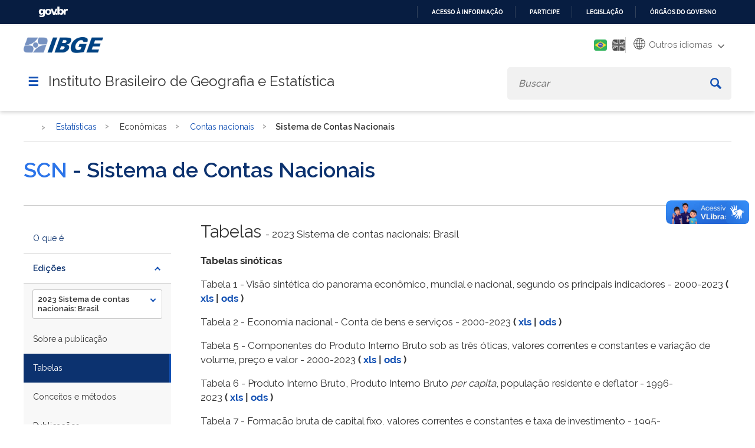

--- FILE ---
content_type: text/html; charset=utf-8
request_url: https://www.ibge.gov.br/estatisticas/economicas/contas-nacionais/9052-sistema-de-contas-nacionais-brasil.html
body_size: 25991
content:

<!DOCTYPE HTML>

<html lang="pt-BR">

<head>
	<meta name="viewport" content="width=device-width, initial-scale=1.0">
	<meta http-equiv="X-UA-Compatible" content="IE=edge">
  
    <!-- Global site tag (gtag.js) - Google Analytics -->
<link rel="preconnect" crossorigin="crossorigin" href="https://www.googletagmanager.com">
<script async src="https://www.googletagmanager.com/gtag/js?id=UA-285486-1"></script>
<script>
    window.dataLayer = window.dataLayer || [];
    function gtag(){dataLayer.push(arguments);}
    gtag('js', new Date());

    gtag('config', 'UA-285486-1');
    
            gtag('config', 'UA-285486-76', {'groups':'ibgelabs'});
        
</script>
<!-- Fim de Google Analytics -->
<!-- Google Tag Manager -->
<script>(function(w,d,s,l,i){w[l]=w[l]||[];w[l].push({'gtm.start':
new Date().getTime(),event:'gtm.js'});var f=d.getElementsByTagName(s)[0],
j=d.createElement(s),dl=l!='dataLayer'?'&l='+l:'';j.async=true;j.src=
'https://www.googletagmanager.com/gtm.js?id='+i+dl;f.parentNode.insertBefore(j,f);
})(window,document,'script','dataLayer','GTM-5ND2WBQ');</script>
<!-- End Google Tag Manager -->    
	
<!-- Icons -->
<link rel="apple-touch-icon" sizes="57x57" href="/templates/novo_portal_base/imagens/icons/apple-icon-57x57.png">
<link rel="apple-touch-icon" sizes="60x60" href="/templates/novo_portal_base/imagens/icons/apple-icon-60x60.png">
<link rel="apple-touch-icon" sizes="72x72" href="/templates/novo_portal_base/imagens/icons/apple-icon-72x72.png">
<link rel="apple-touch-icon" sizes="76x76" href="/templates/novo_portal_base/imagens/icons/apple-icon-76x76.png">
<link rel="apple-touch-icon" sizes="114x114" href="/templates/novo_portal_base/imagens/icons/apple-icon-114x114.png">
<link rel="apple-touch-icon" sizes="120x120" href="/templates/novo_portal_base/imagens/icons/apple-icon-120x120.png">
<link rel="apple-touch-icon" sizes="144x144" href="/templates/novo_portal_base/imagens/icons/apple-icon-144x144.png">
<link rel="apple-touch-icon" sizes="152x152" href="/templates/novo_portal_base/imagens/icons/apple-icon-152x152.png">
<link rel="apple-touch-icon" sizes="180x180" href="/templates/novo_portal_base/imagens/icons/apple-icon-180x180.png">
<link rel="icon" type="image/png" sizes="192x192"  href="/templates/novo_portal_base/imagens/icons/android-icon-192x192.png">
<link rel="icon" type="image/png" sizes="32x32" href="/templates/novo_portal_base/imagens/icons/favicon-32x32.png">
<link rel="icon" type="image/png" sizes="96x96" href="/templates/novo_portal_base/imagens/icons/favicon-96x96.png">
<link rel="icon" type="image/png" sizes="16x16" href="/templates/novo_portal_base/imagens/icons/favicon-16x16.png">
<link rel="manifest" href="/templates/novo_portal_base/imagens/icons/manifest.json">
<meta name="msapplication-TileColor" content="#00427E">
<meta name="msapplication-TileImage" content="/templates/novo_portal_base/imagens/icons/ms-icon-144x144.png">
<meta name="theme-color" content="#00427E">

<!-- IBGE -->
<!--<link rel="stylesheet" type="text/css" href="https://unpkg.com/purecss@1.0.0/build/base-min.css">
<link rel="stylesheet" type="text/css" href="https://unpkg.com/purecss@1.0.0/build/grids-min.css">
<link rel="stylesheet" type="text/css" href="https://unpkg.com/purecss@1.0.0/build/grids-responsive-min.css">-->      
<!--link rel="stylesheet" href="https://use.fontawesome.com/releases/v5.7.2/css/all.css" 
<link href="https://fonts.googleapis.com/css?family=Open+Sans:400,400i,700" rel="stylesheet">integrity="sha384-fnmOCqbTlWIlj8LyTjo7mOUStjsKC4pOpQbqyi7RrhN7udi9RwhKkMHpvLbHG9Sr" crossorigin="anonymous">-->
<link href="https://fonts.googleapis.com/css?family=Open+Sans:400,400i,700&display=swap" rel="stylesheet">
<link rel="stylesheet" type="text/css" href="/templates/novo_portal_base/css/grid.css">

<link rel="stylesheet" type="text/css" href="/templates/novo_portal_base/css/estilos.min.css?v=14">
<link rel="stylesheet" type="text/css" href="/templates/novo_portal_base/css/menu.min.css?v=1">

<link rel="stylesheet" type="text/css" href="/templates/novo_portal_base/css/estilos_contraste.css?v=1">
<link rel="stylesheet" type="text/css" href="/templates/novo_portal_base/css/menu_contraste.css?v=1">
<link rel="stylesheet" type="text/css" href="/templates/novo_portal_base/css/modulos_contraste.css?v=1">


<!-- JS -->
<script src="/media/util/jquery-3.4.1.min.js"></script>
<script src="/media/util/tool.js"></script>



	<!-- Joomla head elements -->
    <base href="https://www.ibge.gov.br/" />
	<meta http-equiv="content-type" content="text/html; charset=utf-8" />
	<title>Sistema de Contas Nacionais: Brasil | IBGE</title>
	<link href="https://www.ibge.gov.br/estatisticas/economicas/contas-nacionais/9052-sistema-de-contas-nacionais-brasil.html" rel="canonical" />
	<link href="/media/jui/css/chosen.css?cc7a71386f44fe175139d62eeb831d80" rel="stylesheet" type="text/css" />
	<link href="/html_dev/arvoreJS/dist/themes/default/style.min.css" rel="stylesheet" type="text/css" />
	<script type="application/json" class="joomla-script-options new">{"csrf.token":"910b9ca680c66151f7ac9f591b7b8ca3","system.paths":{"root":"","base":""}}</script>
	<script src="https://www.ibge.gov.br/templates/novo_portal_base/js/gtranslate/dwf.js" data-gt-orig-url="/estatisticas/economicas/contas-nacionais/9052-sistema-de-contas-nacionais-brasil.html" data-gt-orig-domain="2.ibge.gov.br" data-gt-widget-id="461" defer="defer" type="text/javascript"></script>
	<script type="text/javascript">
window.gtranslateSettings = window.gtranslateSettings || {};window.gtranslateSettings['461'] = {"default_language":"pt","languages":["ar","bg","zh-CN","hr","cs","da","nl","fi","fr","de","el","hi","it","ja","ko","no","pl","pt","ro","ru","es","sv","ca","tl","iw","id","lv","lt","sr","sk","sl","uk","vi","sq","et","gl","hu","mt","th","tr","fa","af","ms","sw","ga","cy","be","is","mk","yi","hy","az","eu","ka","ht","ur","bn","bs","ceb","eo","gu","ha","hmn","ig","jw","kn","km","lo","la","mi","mr","mn","ne","pa","so","ta","te","yo","zu","my","ny","kk","mg","ml","si","st","su","tg","uz","am","co","haw","ku","ky","lb","ps","sm","gd","sn","sd","fy","xh"],"url_structure":"none","wrapper_selector":"#gt-wrapper-461","globe_size":60,"flag_size":24,"flag_style":"2d","custom_domains":null,"float_switcher_open_direction":"top","switcher_open_direction":"bottom","native_language_names":1,"add_new_line":1,"select_language_label":"Select Language","detect_browser_language":0,"custom_css":"","alt_flags":{"pt":"brazil"},"switcher_horizontal_position":"inline","switcher_vertical_position":"inline","horizontal_position":"inline","vertical_position":"inline","flags_location":"https:\/\/www.ibge.gov.br\/media\/mod_gtranslate\/flags\/"};
	</script>
      

</head>

<body>
<!-- Google Tag Manager (noscript) -->
<noscript><iframe src="https://www.googletagmanager.com/ns.html?id=GTM-5ND2WBQ"
height="0" width="0" style="display:none;visibility:hidden"></iframe></noscript>
<!-- End Google Tag Manager (noscript) -->
<!-- INÍCIO DA BARRA DO GOVERNO -->
<!-- <iframe src="/includes/barragov.php" frameborder="0" style="width: 100%; height: 44px; margin: 0; padding: 0;"></iframe> -->
<div class="barra-do-governo" style="position: relative;z-index: 10000000;">
	    <style>
        div.barra-body {
            margin: 0;
            padding: 0;
            height: 44px;
        }
    </style>
    
    <div class="barra-body">

        <div id="barra-brasil" style="background:#7F7F7F; height: 20px; padding:0 0 0 10px;display:block;">
        <ul id="menu-barra-temp" style="list-style:none;">
            <li style="display:inline; float:left;padding-right:10px; margin-right:10px; border-right:1px solid #EDEDED">
                <a href="https://brasil.gov.br" style="font-family:sans,sans-serif; text-decoration:none; color:white;">Portal do Governo Brasileiro</a>
            </li>
        </ul>
        </div>
        <!-- Barra Brasil-->
        <script defer="defer" src="https://www.ibge.gov.br/includes/barraBrasil.js" type="text/javascript"></script>
            
    </div>
 
</div>
<!-- FIM DA BARRA DO GOVERNO -->

<header>
	<div class="envolve_logo desktop-only">	
		<div class="largura-maxima">
			<div class="pure-g">
				<div class="pure-u-md-1-6 pure-u-1">
					<a href="/pt/inicio.html">
						<img src="/templates/novo_portal_base/imagens/logo_mobile.png" class="logo" alt="Logo do IBGE">
					</a>
				</div>
				<div class="header__menu--auxiliar pure-u-md-5-6 pure-u-1">		

					<a class="link-contraste" id="setConstrast">
						<span class="fas fa-adjust" aria-hidden="true"></span>
						<span class="sr-only">Mudar para o modo de alto contraste</span>
					</a>	

					<div class="mod-languages">

	<ul class="lang-inline">
					
			<li  class="lang-active" dir="rtl">
						<a href="/estatisticas/economicas/contas-nacionais/9052-sistema-de-contas-nacionais-brasil.html?lang=pt-BR">
												<img src="/templates/novo_portal_base/imagens/pt_br.png" alt="Português" title="Português" />
										</a>
			</li>
							
			<li  dir="rtl">
						<a href="/en/statistics/economic/national-accounts/17173-system-of-national-accounts-brazil.html?lang=en-GB">
												<img src="/templates/novo_portal_base/imagens/en.png" alt="English" title="English" />
										</a>
			</li>
				</ul>

</div>
		

					<div class="gtranslate_wrapper" id="gt-wrapper-461"></div>					<!--<div class="icon_menu_secundario" id="btn-hcontrast"><img src="/templates/novo_portal_base/imagens/icon-contraste.png" alt=""></div>-->
				</div> 
			</div>
			<div class="nav-container pure-g">
					<div class="pure-u-1">
						<a id="nav-toggle" onclick='$(".envolve_menu--principal").toggle(); $(this).toggleClass("active");jQuery("html").toggleClass("noscroll");'>&#9776;</a>
						<h1>Instituto Brasileiro de Geografia e Estatística</h1>
						
						<div id="busca" class="envolve_busca">						
							<div class="search header__busca">
								<form action="/busca.html" method="get" class="form-inline mod-busca-ibge">
									<label style="font-size: 0;" for="mod-search-searchword">Buscar</label><input name="searchword" id="mod-search-searchword" maxlength="200"  type="search" class="header__busca--campo inputbox search-query" placeholder="Buscar" value="" /> <button class="button btn btn-primary header__busca--btn" aria-label="Buscar" onclick="this.form.searchword.focus();"><svg xmlns="http://www.w3.org/2000/svg" viewBox="0 0 15 15"><path class="cls-1" d="M16.3,14.32l-3.84-3.84a5.79,5.79,0,0,0,.88-3.06,5.92,5.92,0,1,0-5.92,5.92,5.79,5.79,0,0,0,3.06-.88l3.84,3.84a.71.71,0,0,0,1,0l1-1A.71.71,0,0,0,16.3,14.32Zm-8.88-3a3.95,3.95,0,1,1,3.95-3.95A4,4,0,0,1,7.42,11.37Z" transform="translate(-1.5 -1.5)"/></svg></button>								</form>
							</div>
						</div>	
					</nav>
				</div>	
			</div>	
		</div>	
	</div>  	
	
	<div class="envolve_logo mobile-only">	
		<div class="largura-maxima">
			<div class="pure-g">
				<div class="pure-u-md-1-6 pure-u-1">
					<a class="logo-mobile" href="/pt/inicio.html" >
						<img src="/templates/novo_portal_base/imagens/logo_mobile.png" class="logo" alt="Logo do IBGE">
					</a>
				</div>
				<div class="header__menu--auxiliar pure-u-md-5-6 pure-u-1">		
					<div class="mod-languages">

	<ul class="lang-inline">
					
			<li  class="lang-active" dir="rtl">
						<a href="/estatisticas/economicas/contas-nacionais/9052-sistema-de-contas-nacionais-brasil.html?lang=pt-BR">
												<img src="/templates/novo_portal_base/imagens/pt_br.png" alt="Português" title="Português" />
										</a>
			</li>
							
			<li  dir="rtl">
						<a href="/en/statistics/economic/national-accounts/17173-system-of-national-accounts-brazil.html?lang=en-GB">
												<img src="/templates/novo_portal_base/imagens/en.png" alt="English" title="English" />
										</a>
			</li>
				</ul>

</div>
							
					<div class="gtranslate_wrapper" id="gt-wrapper-461"></div>					<!--<div class="icon_menu_secundario" id="btn-hcontrast"><img src="/templates/novo_portal_base/imagens/icon-contraste.png" alt=""></div>-->
				</div> 
			</div>
			<div class="nav-container pure-g">
					<div class="pure-u-1">
						<a id="nav-toggle" onclick='$(".envolve_menu--principal").toggle(); $(this).toggleClass("active");jQuery("html").toggleClass("noscroll");'>&#9776;</a>
						<h2>Instituto Brasileiro de Geografia e Estatística</h2>
						
						<div id="busca" class="envolve_busca">						
							<div id="btn__busca--mobile" class='mobile-only'>
								<svg id='lupa' xmlns="http://www.w3.org/2000/svg" viewBox="0 0 15 15"><path class="cls-1" d="M16.3,14.32l-3.84-3.84a5.79,5.79,0,0,0,.88-3.06,5.92,5.92,0,1,0-5.92,5.92,5.79,5.79,0,0,0,3.06-.88l3.84,3.84a.71.71,0,0,0,1,0l1-1A.71.71,0,0,0,16.3,14.32Zm-8.88-3a3.95,3.95,0,1,1,3.95-3.95A4,4,0,0,1,7.42,11.37Z" transform="translate(-1.5 -1.5)"></path></svg>
								<svg id='fechar' aria-hidden="true" focusable="false" data-prefix="fas" data-icon="times" class="svg-inline--fa fa-times fa-w-11" role="img" xmlns="http://www.w3.org/2000/svg" viewBox="0 0 352 512"><path fill="currentColor" d="M242.72 256l100.07-100.07c12.28-12.28 12.28-32.19 0-44.48l-22.24-22.24c-12.28-12.28-32.19-12.28-44.48 0L176 189.28 75.93 89.21c-12.28-12.28-32.19-12.28-44.48 0L9.21 111.45c-12.28 12.28-12.28 32.19 0 44.48L109.28 256 9.21 356.07c-12.28 12.28-12.28 32.19 0 44.48l22.24 22.24c12.28 12.28 32.2 12.28 44.48 0L176 322.72l100.07 100.07c12.28 12.28 32.2 12.28 44.48 0l22.24-22.24c12.28-12.28 12.28-32.19 0-44.48L242.72 256z"></path></svg>
							
							</div>
							<div class="search header__busca">
								<form action="/busca.html" method="get" class="form-inline mod-busca-ibge">
									<label style="font-size: 0;" for="mod-search-searchword">Buscar</label><input name="searchword" id="mod-search-searchword" maxlength="200"  type="search" class="header__busca--campo inputbox search-query" placeholder="Buscar" value="" /> <button class="button btn btn-primary header__busca--btn" aria-label="Buscar" onclick="this.form.searchword.focus();"><svg xmlns="http://www.w3.org/2000/svg" viewBox="0 0 15 15"><path class="cls-1" d="M16.3,14.32l-3.84-3.84a5.79,5.79,0,0,0,.88-3.06,5.92,5.92,0,1,0-5.92,5.92,5.79,5.79,0,0,0,3.06-.88l3.84,3.84a.71.71,0,0,0,1,0l1-1A.71.71,0,0,0,16.3,14.32Zm-8.88-3a3.95,3.95,0,1,1,3.95-3.95A4,4,0,0,1,7.42,11.37Z" transform="translate(-1.5 -1.5)"/></svg></button>								</form>
							</div>
						</div>	
					</nav>
				</div>	
			</div>	
		</div>	
	</div>    

    <div class="envolve_menu--principal">		
		<nav id="menu_principal" class="header__menu--principal">
			<div id="titulo_menu_mobile" class="mobile-only"> <span></span></div>
			
<ul class="nav menu top-level-menu">

<li idMenu="1" class="parent nvcls_"><span class="nav-header ">Estatísticas</span><ul class="nav-child"><li idMenu="2" class="parent nvcls_"><span class="nav-header ">Sociais</span><ul class="nav-child"><li idMenu="3" class=" nvcls_"><a href="/estatisticas/sociais/populacao.html" class="header " target="_self" >População</a></li><li idMenu="4" class=" nvcls_"><a href="/estatisticas/sociais/trabalho.html" class="header " target="_self" >Trabalho</a></li><li idMenu="5" class=" nvcls_"><a href="/estatisticas/sociais/educacao.html" class="header " target="_self" >Educação</a></li><li idMenu="6" class=" nvcls_"><a href="/estatisticas/sociais/saude.html" class="header " target="_self" >Saúde</a></li><li idMenu="7" class=" nvcls_"><a href="/estatisticas/sociais/habitacao.html" class="header " target="_self" >Habitação</a></li><li idMenu="8" class=" nvcls_"><a href="/estatisticas/sociais/rendimento-despesa-e-consumo.html" class="header " target="_self" >Rendimento, despesa e consumo</a></li><li idMenu="9" class=" nvcls_"><a href="/estatisticas/sociais/administracao-publica-e-participacao-politica.html" class="header " target="_self" >Administração pública e participação político-social</a></li><li idMenu="10" class=" nvcls_"><a href="/estatisticas/sociais/justica-e-seguranca.html" class="header " target="_self" >Justiça e segurança</a></li><li idMenu="11" class=" nvcls_"><a href="/estatisticas/sociais/protecao-social.html" class="header " target="_self" >Proteção social</a></ul></li><li idMenu="12" class="parent nvcls_subgrupo"><span class="nav-header subgrupo">Econômicas</span><ul class="nav-child"><li idMenu="13" class=" nvcls_"><a href="/estatisticas/economicas/agricultura-e-pecuaria.html" class="header " target="_self" >Agricultura, pecuária e outros</a></li><li idMenu="14" class=" nvcls_"><a href="/estatisticas/economicas/industria.html" class="header " target="_self" >Indústria e Construção</a></li><li idMenu="15" class=" nvcls_"><a href="/estatisticas/economicas/comercio.html" class="header " target="_self" >Comércio</a></li><li idMenu="16" class=" nvcls_"><a href="/estatisticas/economicas/servicos.html" class="header " target="_self" >Serviços</a></li><li idMenu="17" class=" nvcls_"><a href="/estatisticas/economicas/precos-e-custos.html" class="header " target="_self" >Preços e custos</a></li><li idMenu="18" class=" nvcls_"><a href="/estatisticas/economicas/setor-informal.html" class="header " target="_self" >Setor informal</a></li><li idMenu="19" class=" nvcls_"><a href="/estatisticas/economicas/contas-nacionais.html" class="header " target="_self" >Contas nacionais</a></li><li idMenu="20" class=" nvcls_"><a href="/estatisticas/economicas/financas-publicas.html" class="header " target="_self" >Finanças públicas</a></li><li idMenu="21" class=" nvcls_"><a href="/estatisticas/economicas/outras-estatisticas-economicas.html" class="header " target="_self" >Outras estatísticas econômicas </a></ul></li><li idMenu="22" class="parent nvcls_subgrupo"><span class="nav-header subgrupo">Multidomínio</span><ul class="nav-child"><li idMenu="23" class=" nvcls_"><a href="/estatisticas/multidominio/condicoes-de-vida-desigualdade-e-pobreza.html" class="header " target="_self" >Condições de vida, desigualdade e pobreza</a></li><li idMenu="24" class=" nvcls_"><a href="/estatisticas/multidominio/ciencia-tecnologia-e-inovacao.html" class="header " target="_self" >Ciência, Tecnologia e Inovação</a></li><li idMenu="25" class=" nvcls_"><a href="/estatisticas/multidominio/empreendedorismo.html" class="header " target="_self" >Empreendedorismo </a></li><li idMenu="26" class=" nvcls_"><a href="/estatisticas/multidominio/genero.html" class="header " target="_self" >Gênero</a></li><li idMenu="27" class=" nvcls_"><a href="/estatisticas/multidominio/cultura-recreacao-e-esporte.html" class="header " target="_self" >Cultura, recreação e esporte</a></li><li idMenu="28" class=" nvcls_"><a href="/estatisticas/multidominio/turismo.html" class="header " target="_self" >Turismo</a></li><li idMenu="29" class=" nvcls_"><a href="/estatisticas/multidominio/meio-ambiente.html" class="header " target="_self" >Meio ambiente</a></ul></li><li idMenu="30" class="parent nvcls_subgrupo"><span class="nav-header subgrupo">Documentos técnicos</span><ul class="nav-child"><li idMenu="31" class=" nvcls_"><a href="/estatisticas/metodos-e-classificacoes/classificacoes-e-listas-estatisticas.html" class="header " target="_self" >Classificações e listas</a></li><li idMenu="32" class=" nvcls_"><a href="/estatisticas/metodos-e-classificacoes/outros-documentos.html" class="header " target="_self" >Outros documentos</a></ul></li><li idMenu="33" class="parent nvcls_subgrupo"><span class="nav-header subgrupo">Investigações Experimentais</span><ul class="nav-child"><li idMenu="34" class=" nvcls_"><a href="/estatisticas/investigacoes-experimentais/estatisticas-experimentais.html" class="header " target="_self" >Estatísticas Experimentais</a></ul></li><li idMenu="35" class=" nvcls_"><a href="/estatisticas/todos-os-produtos-estatisticas.html" class="header " target="_self" >Todas as Pesquisas e Estudos</a></li><li idMenu="36" class=" nvcls_"><a href="/estatisticas/downloads-estatisticas.html" class="header " target="_self" >Downloads</a></ul></li><li idMenu="37" class="parent nvcls_"><span class="nav-header ">Geociências</span><ul class="nav-child"><li idMenu="38" class="parent nvcls_subgrupo"><span class="nav-header subgrupo">Organização do território</span><ul class="nav-child"><li idMenu="39" class=" nvcls_"><a href="/geociencias/organizacao-do-territorio/estrutura-territorial.html" class="header " target="_self" >Estrutura territorial</a></li><li idMenu="40" class=" nvcls_"><a href="/geociencias/organizacao-do-territorio/malhas-territoriais.html" class="header " target="_self" >Malhas territoriais</a></li><li idMenu="41" class=" nvcls_"><a href="/geociencias/organizacao-do-territorio/divisao-regional.html" class="header " target="_self" >Divisão regional</a></li><li idMenu="42" class=" nvcls_"><a href="/geociencias/organizacao-do-territorio/analises-do-territorio.html" class="header " target="_self" >Análises do território</a></li><li idMenu="43" class=" nvcls_"><a href="/geociencias/organizacao-do-territorio/tipologias-do-territorio.html" class="header " target="_self" >Tipologias do território</a></li><li idMenu="44" class=" nvcls_"><a href="/geociencias/organizacao-do-territorio/redes-e-fluxos-geograficos.html" class="header " target="_self" >Redes e fluxos geográficos</a></ul></li><li idMenu="45" class="parent nvcls_subgrupo"><span class="nav-header subgrupo">Posicionamento geodésico</span><ul class="nav-child"><li idMenu="46" class=" nvcls_"><a href="/geociencias/informacoes-sobre-posicionamento-geodesico/rede-geodesica.html" class="header " target="_self" >Redes Geodésicas</a></li><li idMenu="47" class=" nvcls_"><a href="/geociencias/informacoes-sobre-posicionamento-geodesico/sirgas.html" class="header " target="_self" >SIRGAS</a></li><li idMenu="48" class=" nvcls_"><a href="/geociencias/informacoes-sobre-posicionamento-geodesico/servicos-para-posicionamento-geodesico.html" class="header " target="_self" >Serviços para posicionamento geodésico</a></ul></li><li idMenu="49" class="parent nvcls_subgrupo"><span class="nav-header subgrupo">Atlas</span><ul class="nav-child"><li idMenu="50" class=" nvcls_"><a href="/geociencias/atlas/nacional.html" class="header " target="_self" >Nacional</a></li><li idMenu="51" class=" nvcls_"><a href="/geociencias/atlas/tematicos.html" class="header " target="_self" >Temáticos</a></ul></li><li idMenu="52" class="parent nvcls_subgrupo"><span class="nav-header subgrupo">Modelos digitais de superfície</span><ul class="nav-child"><li idMenu="53" class=" nvcls_"><a href="/geociencias/modelos-digitais-de-superficie/modelos-digitais-de-superficie.html" class="header " target="_self" >Modelos digitais de superfície </a></ul></li><li idMenu="54" class="parent nvcls_subgrupo"><span class="nav-header subgrupo">Cartas e Mapas</span><ul class="nav-child"><li idMenu="55" class=" nvcls_"><a href="/geociencias/cartas-e-mapas/bases-cartograficas-continuas.html" class="header " target="_self" >Bases cartográficas contínuas</a></li><li idMenu="56" class=" nvcls_"><a href="/geociencias/cartas-e-mapas/folhas-topograficas.html" class="header " target="_self" >Folhas topográficas</a></li><li idMenu="57" class=" nvcls_"><a href="/geociencias/cartas-e-mapas/mapas-regionais.html" class="header " target="_self" >Mapas regionais</a></li><li idMenu="58" class=" nvcls_"><a href="/geociencias/cartas-e-mapas/mapas-estaduais.html" class="header " target="_self" >Mapas estaduais</a></li><li idMenu="59" class=" nvcls_"><a href="/geociencias/cartas-e-mapas/mapas-municipais.html" class="header " target="_self" >Mapas municipais</a></li><li idMenu="60" class=" nvcls_"><a href="/geociencias/cartas-e-mapas/mapas-estatisticos.html" class="header " target="_self" >Mapas estatísticos</a></li><li idMenu="61" class=" nvcls_"><a href="/geociencias/cartas-e-mapas/informacoes-ambientais.html" class="header " target="_self" >Brasil: Informações ambientais</a></li><li idMenu="62" class=" nvcls_"><a href="/geociencias/cartas-e-mapas/mapas-de-referencia.html" class="header " target="_self" >Brasil: Mapas de referência</a></li><li idMenu="63" class=" nvcls_"><a href="/geociencias/cartas-e-mapas/sociedade-e-economia.html" class="header " target="_self" >Brasil: Sociedade e economia</a></li><li idMenu="64" class=" nvcls_"><a href="/geociencias/cartas-e-mapas/redes-geograficas.html" class="header " target="_self" >Brasil: Redes geográficas</a></li><li idMenu="65" class=" nvcls_"><a href="/geociencias/cartas-e-mapas/brasil-redes-geodesicas.html" class="header " target="_self" >Brasil: Redes geodésicas</a></ul></li><li idMenu="66" class="parent nvcls_subgrupo"><span class="nav-header subgrupo">Imagens do território</span><ul class="nav-child"><li idMenu="67" class=" nvcls_"><a href="/geociencias/imagens-do-territorio/imagens-corrigidas.html" class="header " target="_self" >Imagens corrigidas</a></ul></li><li idMenu="68" class="parent nvcls_subgrupo"><span class="nav-header subgrupo">Informações ambientais</span><ul class="nav-child"><li idMenu="69" class=" nvcls_"><a href="/geociencias/informacoes-ambientais/estatisticas-e-indicadores-ambientais.html" class="header " target="_self" >Estatísticas e Indicadores Ambientais</a></li><li idMenu="70" class=" nvcls_"><a href="/geociencias/informacoes-ambientais/estudos-ambientais.html" class="header " target="_self" >Estudos ambientais</a></li><li idMenu="71" class=" nvcls_"><a href="/geociencias/informacoes-ambientais/cobertura-e-uso-da-terra.html" class="header " target="_self" >Cobertura e uso da terra</a></li><li idMenu="72" class=" nvcls_"><a href="/geociencias/informacoes-ambientais/biodiversidade.html" class="header " target="_self" >Biodiversidade</a></li><li idMenu="73" class=" nvcls_"><a href="/geociencias/informacoes-ambientais/climatologia.html" class="header " target="_self" >Climatologia</a></li><li idMenu="74" class=" nvcls_"><a href="/geociencias/informacoes-ambientais/geologia.html" class="header " target="_self" >Geologia</a></li><li idMenu="75" class=" nvcls_"><a href="/geociencias/informacoes-ambientais/geomorfologia.html" class="header " target="_self" >Geomorfologia</a></li><li idMenu="76" class=" nvcls_"><a href="/geociencias/informacoes-ambientais/pedologia.html" class="header " target="_self" >Pedologia</a></li><li idMenu="77" class=" nvcls_"><a href="/geociencias/informacoes-ambientais/vegetacao.html" class="header " target="_self" >Vegetação</a></ul></li><li idMenu="78" class="parent nvcls_subgrupo"><span class="nav-header subgrupo">Métodos e documentos de referência</span><ul class="nav-child"><li idMenu="79" class=" nvcls_"><a href="/geociencias/metodos-e-outros-documentos-de-referencia/normas.html" class="header " target="_self" >Normas</a></li><li idMenu="80" class=" nvcls_"><a href="/geociencias/metodos-e-outros-documentos-de-referencia/revista-e-manuais-tecnicos.html" class="header " target="_self" >Revista e manuais técnicos</a></li><li idMenu="81" class=" nvcls_"><a href="/geociencias/metodos-e-outros-documentos-de-referencia/vocabulario-e-glossarios.html" class="header " target="_self" >Vocabulário e glossários</a></li><li idMenu="82" class=" nvcls_"><a href="/geociencias/metodos-e-outros-documentos-de-referencia/outros-documentos-tecnicos-geo.html" class="header " target="_self" >Outros documentos técnicos</a></ul></li><li idMenu="83" class="parent nvcls_subgrupo"><span class="nav-header subgrupo">Investigações Experimentais</span><ul class="nav-child"><li idMenu="84" class=" nvcls_"><a href="/geociencias/investigacoes-experimentais-geo/informacoes-geocientificas-experimentais.html" class="header " target="_self" >Informações Geocientíficas Experimentais</a></ul></li><li idMenu="85" class=" nvcls_"><a href="/geociencias/todos-os-produtos-geociencias.html" class="header " target="_self" >Todos os Produtos</a></li><li idMenu="86" class=" nvcls_"><a href="/geociencias/downloads-geociencias.html" class="header " target="_self" >Downloads</a></ul></li><li idMenu="87" class=" nvcls_"><a href="/indicadores.html?view=default" class="header " target="_self" >Painel de Indicadores</a></li><li idMenu="88" class=" nvcls_"><a href="/cidades-e-estados.html?view=municipio" class="header " target="_self" >Cidades e Estados</a></li><li idMenu="89" class="parent nvcls_"><span class="nav-header ">Nossos Sites</span><ul class="nav-child"><li idMenu="90" class=" nvcls__blank"><a href="http://agenciadenoticias.ibge.gov.br/" class="header _blank" target="_blank" rel="noopener">Agência de Notícias</a></li><li idMenu="91" class=" nvcls__blank"><a href="http://biblioteca.ibge.gov.br/" class="header _blank" target="_blank" rel="noopener">Biblioteca</a></li><li idMenu="92" class=" nvcls_pure-menu-link"><a href="http://respondendo.ibge.gov.br/" class="header pure-menu-link" target="_blank" rel="noopener">Respondendo</a></li><li idMenu="93" class=" nvcls_pure-menu-link"><a href="https://sidra.ibge.gov.br/" class="header pure-menu-link" target="_blank" rel="noopener">Sidra</a></li><li idMenu="94" class=" nvcls_pure-menu-link"><a href="https://portaldemapas.ibge.gov.br/portal.php" class="header pure-menu-link" target="_blank" rel="noopener">Portal de Mapas</a></li><li idMenu="95" class=" nvcls_pure-menu-link"><a href="https://cidades.ibge.gov.br/" class="header pure-menu-link" target="_blank" rel="noopener">Cidades@</a></li><li idMenu="96" class=" nvcls_"><a href="https://educa.ibge.gov.br" class="header " target="_blank" rel="noopener">IBGEeduca</a></li><li idMenu="97" class=" nvcls_"><a href="https://atlasescolar.ibge.gov.br/" class="header " target="_blank" rel="noopener">Atlas Geográfico Escolar</a></li><li idMenu="98" class=" nvcls_"><a href="/portal-nossos-sites/nossos-sites.html" class="header " target="_self" >Outros Sites</a></ul></li><li idMenu="99" class=" nvcls_"><a href="/calendario/mensal.html" class="header " target="_self" >Próximas Divulgações</a><li idMenu="106" class=" nvcls_"><a href="https://www.gov.br/pt-br/orgaos/fundacao-instituto-brasileiro-de-geografia-e-estatistica" class="header " target="_blank" rel="noopener">Serviços</a><li idMenu="108" class="parent nvcls_"><span class="nav-header ">Acesso à Informação</span><ul class="nav-child"><li idMenu="109" class=" nvcls_not-parent"><a href="/acesso-informacao/institucional/o-ibge.html" class="header not-parent" target="_self" >Institucional</a><li idMenu="125" class=" nvcls_not-parent"><a href="/acesso-informacao/acoes-e-programas.html" class="header not-parent" target="_self" >Ações e Programas</a><li idMenu="140" class=" nvcls_"><a href="/acesso-informacao/participacao-social.html" class="header " target="_self" >Participação Social</a><li idMenu="142" class=" nvcls_"><a href="/acesso-informacao/auditorias.html" class="header " target="_self" >Auditorias</a></li><li idMenu="143" class=" nvcls_"><a href="/acesso-informacao/convenios.html" class="header " target="_self" >Convênios e Transferências</a></li><li idMenu="144" class=" nvcls_"><a href="/acesso-informacao/receita-despesas.html" class="header " target="_self" >Receitas e Despesas</a></li><li idMenu="145" class=" nvcls_not-parent"><a href="/acesso-informacao/licitacoes-e-contratos.html" class="header not-parent" target="_self" >Licitações e Contratos</a><li idMenu="152" class=" nvcls_"><a href="/acesso-informacao/recursos-humanos.html" class="header " target="_self" >Servidores</a></li><li idMenu="153" class=" nvcls_"><a href="/acesso-informacao/informacoes-classificadas.html" class="header " target="_self" >Informações Classificadas</a></li><li idMenu="154" class=" nvcls_"><a href="/acesso-informacao/termos-de-execucao-descentralizada.html" class="header " target="_self" >Termos de Execução Descentralizada</a></li><li idMenu="155" class=" nvcls_"><a href="/acesso-informacao/acordos-de-cooperacao-tecnica.html" class="header " target="_self" >Acordos de Cooperação Técnica</a></li><li idMenu="156" class=" nvcls_"><a href="/acesso-informacao/protocolos-de-intencoes.html" class="header " target="_self" >Protocolos de Intenções</a></li><li idMenu="157" class=" nvcls_"><a href="/acesso-informacao/atendimento.html" class="header " target="_self" >Serviço de Informação ao Cidadão (SIC)</a></li><li idMenu="158" class=" nvcls_"><a href="/acesso-informacao/transparencia-e-prestacao-de-contas.html" class="header " target="_self" >Transparência e Prestação de Contas</a></li><li idMenu="159" class=" nvcls_"><a href="/acesso-informacao/perguntas-frequentes.html" class="header " target="_self" >Perguntas Frequentes</a></li><li idMenu="160" class=" nvcls_"><a href="/acesso-informacao/dados-abertos.html" class="header " target="_self" >Dados Abertos</a></li><li idMenu="161" class=" nvcls_"><a href="/acesso-informacao/tratamento-de-dados-pessoais.html" class="header " target="_self" >Tratamento de Dados Pessoais</a></li><li idMenu="162" class=" nvcls_"><a href="/acesso-informacao/atos-normativos.html" class="header " target="_self" >Atos Normativos</a></li><li idMenu="163" class=" nvcls_"><a href="/acesso-informacao/sala-de-acesso-a-dados-restritos.html" class="header " target="_self" >Sala de Acesso a Dados Restritos</a></li><li idMenu="164" class=" nvcls_"><a href="/acesso-informacao/estatisticas.html" class="header " target="_self" >Estatísticas</a></li><li idMenu="165" class="parent nvcls_"><a href="/acesso-informacao/cpnu.html" class="header " target="_self" >Concurso Público Nacional Unificado - 2024</a><ul class="nav-child"><li idMenu="166" class=" nvcls_"><a href="/acesso-informacao/cpnu/terceira-etapa.html" class="header " target="_self" >Terceira etapa do CPNU: exclusiva para o cargo de pesquisador</a></li><li idMenu="167" class=" nvcls_"><a href="/acesso-informacao/cpnu/duvidas-gerais.html" class="header " target="_self" >Dúvidas gerais</a></li><li idMenu="168" class=" nvcls_"><a href="/acesso-informacao/cpnu/convocacao.html" class="header " target="_self" >Convocação</a></li><li idMenu="169" class=" nvcls_"><a href="/acesso-informacao/cpnu/1a-convocacao.html" class="header " target="_self" >1ª Convocação</a></li><li idMenu="170" class=" nvcls_"><a href="/acesso-informacao/cpnu/2a-convocacao.html" class="header " target="_self" >2ª Convocação</a></li></ul>
		</nav>
	</div>        
</header> 

<!-- Inicio conteudo -->
    <main class="conteudo pure-g">      

        <!-- Exibicao erro servico -->
        <div id="container-erro-servico" class="erro-servico">
            <div class="largura-maxima">
                <p class="erro-servico-label">Nossos serviços estão apresentando instabilidade no momento. Algumas informações podem não estar disponíveis.</p>
                <div id="descricao-erro"></div>
            </div>
        </div>
    


        
                <div id="breadcrumbs" class="conteudo__interna__breadcrumb pure-u-1 pure-u-md-1">
                    <div aria-label="Novo Portal - Breadcrumbs - Global" role="navigation">
	<ul itemscope itemtype="https://schema.org/BreadcrumbList" class="breadcrumb breadcrumb__itens">
					<li class="active">
				<span class="divider icon-location"></span>
			</li>
		
						<li itemprop="itemListElement" itemscope itemtype="https://schema.org/ListItem">
											<a itemprop="item" href="/" class="pathway"><span itemprop="name">Página Principal</span></a>
					
											<span class="divider">
							<img src="/media/system/images/arrow.png" alt="" />						</span>
										<meta itemprop="position" content="1">
				</li>
							<li itemprop="itemListElement" itemscope itemtype="https://schema.org/ListItem">
											<a itemprop="item" href="/estatisticas/todos-os-produtos-estatisticas.html" class="pathway"><span itemprop="name">Estatísticas</span></a>
					
											<span class="divider">
							<img src="/media/system/images/arrow.png" alt="" />						</span>
										<meta itemprop="position" content="2">
				</li>
							<li itemprop="itemListElement" itemscope itemtype="https://schema.org/ListItem">
											<a itemprop="item" href="#" class="pathway nolink"><span itemprop="name">Econômicas</span></a>
					
											<span class="divider">
							<img src="/media/system/images/arrow.png" alt="" />						</span>
										<meta itemprop="position" content="3">
				</li>
							<li itemprop="itemListElement" itemscope itemtype="https://schema.org/ListItem">
											<a itemprop="item" href="/estatisticas/economicas/contas-nacionais.html" class="pathway"><span itemprop="name">Contas nacionais</span></a>
					
											<span class="divider">
							<img src="/media/system/images/arrow.png" alt="" />						</span>
										<meta itemprop="position" content="4">
				</li>
							<li itemprop="itemListElement" itemscope itemtype="https://schema.org/ListItem" class="active">
					<span itemprop="name">
						NP-Sistema de Contas Nacionais					</span>
					<meta itemprop="position" content="5">
				</li>
				</ul>
</div>

                </div>

                            <section class=" pure-u-1 ">
                    <div class="envolve_titulo">
	<div class="largura-maxima">
		<div class="pure-g">
			<div class="conteudo__interna__titulo pure-u-1">
									<h2>
						<span class='productTitle'><span class="tit-sigla">SCN</span> - Sistema de Contas Nacionais</span>					</h2>
							</div>
		</div>
	</div>
</div>

<div class="envolve_conteudo pure-u-1">
	<div class="largura-maxima">
		<div class="pure-g">
			<!--        MENU DE LINKS LATERAL ESQUERDO           -->

<aside class="submenu pure-u-1 pure-u-md-1-4">
        <div id="openSubmenu" class="conteudo__submenu-mobile mobile-only">
            <span>Menu do produto</span>
        </div>
        <div class="conteudo__submenu__group"> 
        <div id="page-submenu" class="conteudo__submenu">
            <ul class="submenu__fechar mobile-only">
                <li id="closeSubmenu">
                    <i class="fa fa-chevron-left"></i>Voltar
                </li>
            </ul>
            <ul id="menu_lateral_esquerdo" class="aside__submenu menu_lateral_esquerdo">
                <li class='menu_lateral_esquerdo_link ' data-ref='o-que-e'><a>O que é</a></li><li class='menu_lateral_esquerdo_link--tem_submenu menu_lateral_agregador_edicoes'><a>Edições</a><ul class='menu_lateral_esquerdo_submenu'>                        
                        <li>
                            <form id="filtro-edicoes_9052" name="submit" action="" method="get" class="filtro__edicoes">
                                <select id="edicao_9052" name="edicao" onchange="changeEdicao(this);" class="edicao__chosen">
                                    <option label="Selecione"></option>
                                    </optgroup>                                        <option value="https://www.ibge.gov.br/estatisticas/economicas/contas-nacionais/9052-sistema-de-contas-nacionais-brasil.html?edicao=44968" selected >2023 Sistema de contas nacionais: Brasil </option>
                                    
                                    </optgroup>                                        <option value="https://www.ibge.gov.br/estatisticas/economicas/contas-nacionais/9052-sistema-de-contas-nacionais-brasil.html?edicao=41755"  >2022 Sistema de contas nacionais: Brasil </option>
                                    
                                    </optgroup>                                        <option value="https://www.ibge.gov.br/estatisticas/economicas/contas-nacionais/9052-sistema-de-contas-nacionais-brasil.html?edicao=38276"  >2021 Sistema de contas nacionais: Brasil </option>
                                    
                                    </optgroup>                                        <option value="https://www.ibge.gov.br/estatisticas/economicas/contas-nacionais/9052-sistema-de-contas-nacionais-brasil.html?edicao=35337"  >2020 Sistema de contas nacionais: Brasil </option>
                                    
                                    </optgroup>                                        <option value="https://www.ibge.gov.br/estatisticas/economicas/contas-nacionais/9052-sistema-de-contas-nacionais-brasil.html?edicao=34537"  >2018 Tabelas de Recursos e Usos por Unidades da Federação</option>
                                    
                                    </optgroup>                                        <option value="https://www.ibge.gov.br/estatisticas/economicas/contas-nacionais/9052-sistema-de-contas-nacionais-brasil.html?edicao=32075"  >2019 Sistema de contas nacionais: Brasil </option>
                                    
                                    </optgroup>                                        <option value="https://www.ibge.gov.br/estatisticas/economicas/contas-nacionais/9052-sistema-de-contas-nacionais-brasil.html?edicao=18363"  >Edições anteriores </option>
                                    
                                                                    </select>
                            </form>
                        </li>
                        <li class='menu_lateral_esquerdo_link ' data-ref='sobre'><a>Sobre a publicação</a></li><li class='menu_lateral_esquerdo_link active' data-ref='resultados'><a>Tabelas</a></li><li class='menu_lateral_esquerdo_link ' data-ref='conceitos-e-metodos'><a>Conceitos e métodos</a></li><li class='menu_lateral_esquerdo_link ' data-ref='publicacoes'><a>Publicações</a></li></ul></li><input type="hidden" id="abaAtual" name="t" value="resultados" /><li class='menu_lateral_esquerdo_link ' data-ref='downloads'><a>Downloads</a></li><li class='menu_lateral_esquerdo_link ' data-ref='notas-tecnicas'><a>Informações técnicas</a></li><li class='menu_lateral_esquerdo_link ' data-ref='noticias-e-releases'><a>Notícias e Releases</a></li><li class='menu_lateral_esquerdo_link--tem_submenu submenu-outros-itens'><a>Outras informações</a><ul class='menu_lateral_esquerdo_submenu'><li class='menu_lateral_esquerdo_link ' data-ref='erramos'><a>Erramos</a></li></ul></li><li class='menu_lateral_esquerdo_link ' data-ref='outros-links'><a>Links</a></li>            </ul>
        </div>
	</div>
</aside>
<!--        MENU DE LINKS LATERAL ESQUERDO           -->
			<!-- INÍCIO CONTEÚDO ARTIGO PERSONALIZADO -->
			<section id="conteudo_ibge" class="conteudo__interna produto pure-u-1 pure-u-lg-3-4 ">

				<div id='sobre' class='produto-section produto__sobre'><h3>Sobre<small> - 2023 Sistema de contas nacionais: Brasil </small></h3><p>O Sistema de Contas Nacionais - SCN apresenta informações sobre a geração, a distribuição e o uso da renda no País.  Há também dados sobre a acumulação de ativos, o patrimônio financeiro e sobre as relações entre a economia nacional e o resto do mundo.</p>
<p>Com esta publicação, o IBGE divulga os resultados do Sistema de Contas Nacionais - referência 2010 correspondentes a 2023, contemplando as Tabelas de Recursos e Usos, as Contas Econômicas Integradas, e as Tabelas Sinóticas para o período de 2000 a 2023. As Tabelas de Recursos e Usos mostram os fluxos de oferta e demanda dos bens e serviços, bem como a geração da renda e do emprego em cada atividade econômica. As Contas Econômicas Integradas, núcleo central do Sistema, oferecem uma visão do conjunto da economia, descrevendo, para cada setor institucional, seus fenômenos essenciais – produção, consumo, acumulação e patrimônio – e suas inter-relações. As Tabelas Sinóticas, por sua vez, reúnem as principais grandezas calculadas no Sistema de Contas Nacionais e permitem identificar, para cada ano do período considerado, os seguintes indicadores: o Produto Interno Bruto - PIB; a composição da oferta e da demanda agregada; a geração, a distribuição e o uso da renda nacional; a acumulação de capital; a capacidade ou necessidade de financiamento; as transações correntes com o resto do mundo; a renda per capita; a evolução da carga tributária; e a desagregação dos setores público e privado, para alguns agregados, entre outras informações da economia brasileira.</p>
<p>As notas técnicas que acompanham a presente divulgação podem ser acessadas também nesta página, que disponibiliza, adicionalmente, a metodologia completa do SCN, além de notas, organizadas por temas, em que são apresentados os seus quadros componentes, bem como os detalhes das mudanças realizadas com a implantação da série com referência em 2010.</p>
<p>As informações da série do Sistema de Contas Nacionais - referência 2010, cabe ressaltar, são apresentadas segundo uma classificação de produtos e atividades integrada com a Classificação Nacional de Atividades Econômicas - CNAE 2.0 e estão em conformidade com o <em>System of national accounts 2008</em>, SNA 2008, manual preparado sob os auspícios da Organização das Nações Unidas - ONU, da Comissão Europeia - Eurostat, do Fundo Monetário Internacional - FMI, da Organização de Cooperação e Desenvolvimento Econômico - OCDE e do Banco Mundial, o que reflete o compromisso do IBGE com a sistemática de revisões periódicas de suas práticas, conforme preconizam as recomendações internacionais.</p>
<p><strong>Observação importante</strong><br />Devido ao trabalho adicional de reformulação do SCN, cujo ano de referência passará de 2010 para 2021, os resultados desta edição do estudo estão apresentados em um formato excepcional, sem comentários analíticos. Cumpre destacar, ainda, que a exigência de realização desse projeto de reformulação leva à definição de um período de transição em que a divulgação da série mais detalhada é suspensa temporariamente. Assim, os resultados ora disponibilizados não incluem o detalhamento propiciado pelas TRU e pelas CEI publicadas anualmente. São mantidas, no entanto, as estimativas mais agregadas, calculadas com a metodologia em vigor e divulgadas com especial ênfase em seu caráter preliminar, tendo como base o Sistema de Contas Nacionais Trimestrais - SCNT, que contempla as TRU para 12 atividades e 12 produtos e as CEI para a economia nacional agregada.</p></div><div id='resultados' class='produto-section produto__resultados tab-active'><h3>Tabelas<small> - 2023 Sistema de contas nacionais: Brasil </small></h3><ul class='hide produto__resultados_indice'><li data-id=44969><a href='https://www.ibge.gov.br/estatisticas/economicas/contas-nacionais/9052-sistema-de-contas-nacionais-brasil.html?#2023-sistema-de-contas-nacionais-brasil-sistemadecontasnacionais'>-#2023 Sistema de contas nacionais: Brasil #SistemaDeContasNacionais</a></li></ul><h4 id='2023-sistema-de-contas-nacionais-brasil-sistemadecontasnacionais' data-id='44969'></h4><p><strong>Tabelas sinóticas</strong></p>
<p>Tabela 1 - Visão sintética do panorama econômico, mundial e nacional, segundo os principais indicadores - 2000-2023 <strong>( <a href="https://ftp.ibge.gov.br/Contas_Nacionais/Sistema_de_Contas_Nacionais/2023/tabelas_xls/sinoticas/tab01.xls">xls</a> | <a href="https://ftp.ibge.gov.br/Contas_Nacionais/Sistema_de_Contas_Nacionais/2023/tabelas_ods/sinoticas/tab01.ods">ods</a> )</strong></p>
<p>Tabela 2 - Economia nacional - Conta de bens e serviços - 2000-2023<span> </span><strong>(<span> </span><a href="https://ftp.ibge.gov.br/Contas_Nacionais/Sistema_de_Contas_Nacionais/2023/tabelas_xls/sinoticas/tab02.xls">xls</a><span> </span>|<span> </span><a href="https://ftp.ibge.gov.br/Contas_Nacionais/Sistema_de_Contas_Nacionais/2023/tabelas_ods/sinoticas/tab02.ods">ods</a><span> </span>)</strong></p>
<p>Tabela 5 - Componentes do Produto Interno Bruto sob as três óticas, valores correntes e constantes e variação de volume, preço e valor - 2000-2023<span> </span><strong>(<span> </span><a href="https://ftp.ibge.gov.br/Contas_Nacionais/Sistema_de_Contas_Nacionais/2023/tabelas_xls/sinoticas/tab05.xls">xls</a><span> </span>|<span> </span><a href="https://ftp.ibge.gov.br/Contas_Nacionais/Sistema_de_Contas_Nacionais/2023/tabelas_ods/sinoticas/tab05.ods">ods</a><span> </span>)</strong></p>
<p>Tabela 6 - Produto Interno Bruto, Produto Interno Bruto <i>per capita</i>, população residente e deflator - 1996-2023<span> </span><strong>(<span> </span><a href="https://ftp.ibge.gov.br/Contas_Nacionais/Sistema_de_Contas_Nacionais/2023/tabelas_xls/sinoticas/tab06.xls">xls</a><span> </span>|<span> </span><a href="https://ftp.ibge.gov.br/Contas_Nacionais/Sistema_de_Contas_Nacionais/2023/tabelas_ods/sinoticas/tab06.ods">ods</a><span> </span>)</strong></p>
<p>Tabela 7 - Formação bruta de capital fixo, valores correntes e constantes e taxa de investimento - 1995-2023<span> </span><strong>(<span> </span><a href="https://ftp.ibge.gov.br/Contas_Nacionais/Sistema_de_Contas_Nacionais/2023/tabelas_xls/sinoticas/tab07.xls">xls</a><span> </span>|<span> </span><a href="https://ftp.ibge.gov.br/Contas_Nacionais/Sistema_de_Contas_Nacionais/2023/tabelas_ods/sinoticas/tab07.ods">ods</a><span> </span>)</strong></p>
<p>Tabela 9 - Variação em volume do valor adicionado bruto, segundo os grupos de atividades - 2011-2023<span> </span><strong>(<span> </span><a href="https://ftp.ibge.gov.br/Contas_Nacionais/Sistema_de_Contas_Nacionais/2023/tabelas_xls/sinoticas/tab09.xls">xls</a><span> </span>|<span> </span><a href="https://ftp.ibge.gov.br/Contas_Nacionais/Sistema_de_Contas_Nacionais/2023/tabelas_ods/sinoticas/tab09.ods">ods</a><span> </span>)</strong></p>
<p>Tabela 10.1 - Valor adicionado bruto constante e corrente, segundo os grupos de atividades - 2000-2023<span> </span><strong>(<span> </span><a href="https://ftp.ibge.gov.br/Contas_Nacionais/Sistema_de_Contas_Nacionais/2023/tabelas_xls/sinoticas/tab10_1.xls">xls</a><span> </span>|<span> </span><a href="https://ftp.ibge.gov.br/Contas_Nacionais/Sistema_de_Contas_Nacionais/2023/tabelas_ods/sinoticas/tab10_1.ods">ods</a><span> </span>)</strong></p>
<p>Tabela 11.1 - Variação em volume do valor adicionado bruto a preços básicos, segundo os grupos de atividades - 2001-2023<span> </span><strong>(<span> </span><a href="https://ftp.ibge.gov.br/Contas_Nacionais/Sistema_de_Contas_Nacionais/2023/tabelas_xls/sinoticas/tab11_1.xls">xls</a><span> </span>|<span> </span><a href="https://ftp.ibge.gov.br/Contas_Nacionais/Sistema_de_Contas_Nacionais/2023/tabelas_ods/sinoticas/tab11_1.ods">ods</a><span> </span>)</strong></p>
<p>Tabela 12.1 - Variação de preços do valor adicionado bruto a preços básicos, segundo os grupos de atividades - 2001-2023<span> </span><strong>(<span> </span><a href="https://ftp.ibge.gov.br/Contas_Nacionais/Sistema_de_Contas_Nacionais/2023/tabelas_xls/sinoticas/tab12_1.xls">xls</a><span> </span>|<span> </span><a href="https://ftp.ibge.gov.br/Contas_Nacionais/Sistema_de_Contas_Nacionais/2023/tabelas_ods/sinoticas/tab12_1.ods">ods</a><span> </span>)</strong></p>
<p>Tabela 13.1 - Participação no valor adicionado bruto a preços básicos, segundo os grupos de atividades - 2000-2023<span>  <strong>( <a href="https://ftp.ibge.gov.br/Contas_Nacionais/Sistema_de_Contas_Nacionais/2023/tabelas_xls/sinoticas/tab13_1.xls">xls</a> | <a href="https://ftp.ibge.gov.br/Contas_Nacionais/Sistema_de_Contas_Nacionais/2023/tabelas_ods/sinoticas/tab13_1.ods">ods</a> )</strong></span></p>
<p><span><strong></strong></span></p>
<p><strong>Tabelas de recursos e usos</strong></p>
<p>Tabela 1 - Recursos de bens e serviços - 2023<strong> ( <a href="https://ftp.ibge.gov.br/Contas_Nacionais/Sistema_de_Contas_Nacionais/2023/tabelas_xls/tabelas_de_recursos_e_usos/12_tab1_2023.xls">xls</a> | <a href="https://ftp.ibge.gov.br/Contas_Nacionais/Sistema_de_Contas_Nacionais/2023/tabelas_ods/tabelas_de_recursos_e_usos/12_tab1_2023.ods">ods</a> )</strong></p>
<p>Tabela 2 - Usos de bens e serviços - 2023 <strong>( <a href="https://ftp.ibge.gov.br/Contas_Nacionais/Sistema_de_Contas_Nacionais/2023/tabelas_xls/tabelas_de_recursos_e_usos/12_tab2_2023.xls">xls</a> | <a href="https://ftp.ibge.gov.br/Contas_Nacionais/Sistema_de_Contas_Nacionais/2023/tabelas_ods/tabelas_de_recursos_e_usos/12_tab2_2023.ods">ods</a> )</strong></p>
<p>Tabela 3 - Recursos de bens e serviços - 2023 <strong>( <a href="https://ftp.ibge.gov.br/Contas_Nacionais/Sistema_de_Contas_Nacionais/2023/tabelas_xls/tabelas_de_recursos_e_usos/12_tab3_2023.xls">xls</a> | <a href="https://ftp.ibge.gov.br/Contas_Nacionais/Sistema_de_Contas_Nacionais/2023/tabelas_ods/tabelas_de_recursos_e_usos/12_tab3_2023.ods">ods</a> )</strong></p>
<p>Tabela 4 - Usos de bens e serviços - 2023 <strong>( <a href="https://ftp.ibge.gov.br/Contas_Nacionais/Sistema_de_Contas_Nacionais/2023/tabelas_xls/tabelas_de_recursos_e_usos/12_tab4_2023.xls">xls</a> | <a href="https://ftp.ibge.gov.br/Contas_Nacionais/Sistema_de_Contas_Nacionais/2023/tabelas_ods/tabelas_de_recursos_e_usos/12_tab4_2023.ods">ods</a> )</strong></p>
<p>TRU Resumo - 2023 <span> </span><strong>( <a href="https://ftp.ibge.gov.br/Contas_Nacionais/Sistema_de_Contas_Nacionais/2023/tabelas_xls/tabelas_de_recursos_e_usos/TRU2023resumo.xls">xls</a> | <a href="https://ftp.ibge.gov.br/Contas_Nacionais/Sistema_de_Contas_Nacionais/2023/tabelas_ods/tabelas_de_recursos_e_usos/TRU2023resumo.ods">ods</a> )</strong></p>
<p><strong></strong></p>
<p><strong>Crescimento do PIB em volume acumulado entre dois anos - Brasil - 1947-2022 ( <a href="https://ftp.ibge.gov.br/Contas_Nacionais/Sistema_de_Contas_Nacionais/2023/tabelas_xls/PIBReal_1947_2023.xls">xls</a> | <a href="https://ftp.ibge.gov.br/Contas_Nacionais/Sistema_de_Contas_Nacionais/2023/tabelas_ods/PIBReal_1947_2023.ods">ods</a> )</strong></p>
<p><strong></strong></p>
<p><strong>Sumário das Tabelas<span> </span>( <a href="https://ftp.ibge.gov.br/Contas_Nacionais/Sistema_de_Contas_Nacionais/2023/indice_tabelas_sinoticas.pdf">pdf</a> )</strong></p><hr />
<p style="font-size: 12px; line-height: 16px; margin-top: -15px;">O IBGE adota uma política de revisão de dados divulgados desta operação estatística. Por revisão de dados entende-se toda e qualquer revisão programada de dados numéricos, em que são disponibilizadas novas informações que não estavam acessíveis quando da primeira divulgação, tais como: um dado tardio que substitui uma não resposta; ou um dado corrigido pelo próprio informante; ou um conjunto de dados que foi submetido a processo de crítica e imputação. Para informações mais detalhadas sobre a política de revisão de dados divulgados das operações estatísticas do IBGE,  consultar a relação das pesquisas conjunturais, estruturais e especiais realizadas pelo Instituto, com o respectivo procedimento de revisão adotado, no endereço: <a href="https://biblioteca.ibge.gov.br/index.php/biblioteca-catalogo?view=detalhes&amp;id=2101637" target="_blank" rel="noopener noreferrer">https://biblioteca.ibge.gov.br/index.php/biblioteca-catalogo?view=detalhes&amp;id=2101637</a>.</p></div><div id='conceitos-e-metodos' class='produto-section produto__conceitosemetodos'><h3>Conceitos e métodos<small> - 2023 Sistema de contas nacionais: Brasil </small></h3><div><p>As informações a seguir descrevem os metadados estatísticos, que são o conjunto de conceitos, métodos e aspectos relacionados às estatísticas, e são informações necessárias para compreender as características e a qualidade das estatísticas e interpretá-las corretamente. </p><h4 class="accordion active">Informações Gerais</h4><div class="panel"><h6>Objetivo</h6> Ser o sistema síntese para dados estatísticos relacionados a economia nacional<h6>Tipo de operação estatística </h6>Sistema de contas nacionais<h6>Tipo de dados</h6>Dados agregados<h6>Periodicidade de divulgação </h6>Anual</div><h4 class="accordion">Metodologia</h4><div class="panel">O Sistema de Contas Nacionais Anuais - SCN, como sistema síntese, reúne informações de várias pesquisas do IBGE tais como a Pesquisa Industrial Anual - Empresa - PIA-Empresa, a Pesquisa Anual da Indústria da Construção - PAIC, a Pesquisa Anual de Comércio - PAC e a Pesquisa Anual de Serviços - PAS. Reúne ainda informações econômicas de registros fiscais e administrativos como a Escrituração Contábil Fiscal - ECF e dados de agências reguladoras.<br />
Informações sobre os métodos utilizados no SCN estão disponíveis em <a href="https://www.ibge.gov.br/estatisticas/economicas/contas-nacionais/9052-sistema-de-contas-nacionais-brasil.html?=&t=notas-tecnicas" target="_blank">https://www.ibge.gov.br/estatisticas/economicas/contas-nacionais/9052-sistema-de-contas-nacionais-brasil.html?=&t=notas-tecnicas</a><br />
<br />
<h6>Técnica de coleta: </h6>Não se aplica<h6>Procedimento de amostragem </h6>não se aplica a sistemas síntese<h6>Crítica e imputação </h6>não se aplica</div><h4 class="accordion">Temas</h4><div class="panel"><h6>Temas e subtemas </h6>Estatísticas macroeconômicas<h6>Principais variáveis </h6>Produto Interno Bruto - PIB, PIB per capita, Produção, Consumo Intermediário, Valor Adicionado Bruto, Despesa de Consumo Final, Formação Bruta de Capital Fixo - FBCF, Renda Nacional Bruta, Renda Nacional Disponível Bruta, Poupança Bruta, Capacidade/Necessidade Líquida de Financiamento<h6>Palavras-chave </h6>PIB, PIB per capita, Crescimento, Produção, Consumo Intermediário, Valor Adicionado Bruto, Consumo Final, FBCF, Investimento, Renda Nacional Bruta, Renda Nacional Disponível Bruta, Poupança

</div><h4 class="accordion">Unidades de informação </h4><div class="panel"><h6>Unidade de investigação </h6>Não se aplica<h6>Unidade de análise </h6>Produto, Unidade local, Família, Empresa <h6>Unidade informante  </h6>Não se aplica.</div><h4 class="accordion">Períodos de referência </h4><div class="panel">Ano - 01/01/2023 a 31/12/2023</div><h4 class="accordion">Disseminação </h4><div class="panel"><h6>Formas de disseminação </h6>Banco de Dados Agregados - SIDRA, Publicação Digital (online)<h6>Nível de desagregação geográfica </h6>Nacional<h6>Nível de divulgação </h6>Tabelas sinóticas com 12 atividades (detalhamento do PIB trimestral)
Tabelas de Recursos e Usos com 12 atividades x 12 produtos
Obs: o detalhamento da publicação foi ajustado a partir da publicação SCN 2022 devido a necessidade de alocação das equipes no projeto de mudança de base/nova série do SCN</div><h4 class="accordion">Histórico </h4><div class="panel">A "série 2010" do Sistema de Contas Nacionais foi lançada em março de 2015 e tem o ano 2010 como referência. Os resultados anteriores da "série 2000" foram ajustados e incorporados a "série 2010" (retropolação) formando uma cobertura contínua para agregados macroeconômicos a partir do ano 1995 e para as Tabelas de Recursos e Usos a partir do ano 2000</div><h4>Saiba mais</h4><a href="https://metadados.ibge.gov.br/consulta/estatisticos/operacoes-estatisticas/SU">https://metadados.ibge.gov.br/consulta/estatisticos/operacoes-estatisticas/SU</a></div></div><div id='publicacoes' class='produto-section produto__publicacoes'><h3>Publicações<small> - 2023 Sistema de contas nacionais: Brasil </small></h3><ul><li><h6><a href="https://biblioteca.ibge.gov.br/index.php/biblioteca-catalogo?view=detalhes&id=2102221" target="_blank">Sistema de Contas Nacionais : Brasil : 2023 : notas técnicas / IBGE, Coordenação de Contas Nacionais</a></h6><p>Tipo de material: Livro<br>Ano: 2025</p></li></ul></div><div id='o-que-e' class='produto-section produto__oquee'><h3>O que é</h3><p align="justify">O Sistema de Contas Nacionais apresenta informações sobre a geração, a distribuição e o uso da renda no País. Há também dados sobre a acumulação de ativos não financeiros, patrimônio financeiro e sobre as relações entre a economia nacional e o resto do mundo. Com o lançamento da presente publicação, o IBGE dá prosseguimento à divulgação dos resultados do Sistema de Contas Nacionais - referência 2010, contemplando, nesta edição, os dados referentes a 2014 e, em caráter excepcional, a revisão de alguns resultados das séries de 2010 a 2013, cujas alterações, motivadas por ajustes metodológicos, entre outros fatores, encontram-se detalhadas em tópico próprio.</p>
<p align="justify">A Tabela de Recursos e Usos contém os resultados, a preços correntes e a preços constantes do ano anterior, e mostra os fluxos de oferta e demanda dos bens e serviços e, também, a geração da renda e do emprego em cada atividade econômica. As Contas Econômicas Integradas, núcleo central do Sistema, oferecem uma visão do conjunto da economia, descrevendo, para cada setor institucional, seus fenômenos essenciais – produção, consumo, acumulação e patrimônio – e suas inter-relações no período considerado. As tabelas sinóticas reúnem as principais grandezas calculadas no Sistema de Contas Nacionais e permitem identificar, para cada ano, o Produto Interno Bruto - PIB; a composição da oferta e da demanda agregada; a geração, a distribuição e o uso da renda nacional; a acumulação de capital; a capacidade ou necessidade de financiamento; as transações correntes com o resto do mundo; a renda per capita; a evolução da carga tributária; a desagregação das empresas não financeiras, por origem de capital, privado e público; e a desagregação do setor público e privado, para alguns agregados, entre outras informações da economia brasileira.</p>
<p align="justify">Nesta publicação, destacam-se, ainda, as séries históricas das taxas de crescimento do PIB para o período de 1951 a 2014. Um glossário, ao final, registra os termos e conceitos considerados relevantes.</p>
<p align="justify">As informações da série do Sistema de Contas Nacionais - referência 2010 estão apresentadas segundo uma nova classificação de produtos e atividades integrada com a Classificação Nacional de Atividades Econômicas - CNAE 2.0.</p>
<p align="justify">O conjunto desses resultados, incluindo a série completa do Sistema desde 2000, está disponível no portal do IBGE na Internet. Nele, também podem ser obtidas informações sobre os critérios metodológicos adotados na nova série, cuja elaboração, em conformidade com o manual <em>System of national accounts 2008, SNA 2008</em>, reflete o compromisso do IBGE com a sistemática de revisões periódicas do Sistema de Contas Nacionais, conforme preconizam as recomendações internacionais.</p></div><div id='downloads' class='produto-section produto__downloads'><h3 class='mobile-accordion'>Downloads</h3><div class='mobile-panel'><p><a href="https://ftp.ibge.gov.br/Contas_Nacionais/Sistema_de_Contas_Nacionais/" target="_blank" rel="noopener noreferrer">Caso os arquivos não sejam exibidos, clique aqui para acessá-los através da página FTP.</a></p><div class="downloads__ftp"><div id="downloadFTP"></div><div id="ftpLoad" class="load-chart hide"><div class="spinner"></div></div></div></div></div><div id='notas-tecnicas' class='produto-section produto__notastecnicas'><h3>Informações técnicas</h3><ul class='hide produto__notastecnicas_indice'><li data-id='22970'><a href='https://www.ibge.gov.br/estatisticas/economicas/contas-nacionais/9052-sistema-de-contas-nacionais-brasil.html?#notasteecnicassistemadecontasnacionais2016'>-#Notas Técnicas Sistema De Contas Nacionais</a></li></ul><h4 id='notasteecnicassistemadecontasnacionais2016' data-id='22970'></h4><h4>Notas explicativas</h4>
<ul>
<li><a href="https://biblioteca.ibge.gov.br/visualizacao/livros/liv102094.pdf" target="_blank" rel="noopener noreferrer">Nota técnica 02/2024 (jun./2024)</a><span> </span>- PIB dos Municípios</li>
<li><a href="https://biblioteca.ibge.gov.br/visualizacao/livros/liv102085.pdf" target="_blank" rel="noopener noreferrer">Nota técnica 01/2024 (abr./2024)</a><span> </span>- Implantação da Série do Sistema de Contas Nacionais – Ano base 2021</li>
<li><a href="https://biblioteca.ibge.gov.br/visualizacao/livros/liv102054.pdf" target="_blank" rel="noopener noreferrer">Nota técnica 01/2023 (dez./2023)</a> - Implantação da Série do Sistema de Contas Nacionais – Ano base 2021</li>
<li><a href="https://biblioteca.ibge.gov.br/visualizacao/livros/liv101869.pdf" target="_blank" rel="noopener noreferrer">Nota técnica 02/2021 (out./2021)</a> - Ajuste Sazonal: Atualização do X13-ARIMA-SEATS</li>
<li><a href="https://biblioteca.ibge.gov.br/visualizacao/livros/liv101845.pdf" target="_blank" rel="noopener noreferrer">Nota técnica 01/2021 (ago./2021)</a> - Revisão nas estatísticas de comércio exterior e o Sistema de Contas Nacionais</li>
</ul>
<hr />
<h4>Notas técnicas e metodológicas</h4>
<ul>
<li><a href="https://biblioteca.ibge.gov.br/visualizacao/livros/liv102128_notas_tecnicas.pdf" target="_blank" rel="noopener noreferrer">Sistema de Contas Nacionais: Brasil 2022</a></li>
<li><a href="https://biblioteca.ibge.gov.br/visualizacao/livros/liv102039_notas_tecnicas.pdf" target="_blank" rel="noopener noreferrer">Sistema de Contas Nacionais: Brasil 2021</a></li>
<li><a href="https://biblioteca.ibge.gov.br/visualizacao/livros/liv101970_notas_tecnicas.pdf" target="_blank" rel="noopener noreferrer">Sistema de Contas Nacionais: Brasil 2020</a></li>
<li><a href="https://biblioteca.ibge.gov.br/visualizacao/livros/liv101872_notas_tecnicas.pdf" target="_blank" rel="noopener noreferrer">Sistema de Contas Nacionais: Brasil 2019</a></li>
<li><a href="https://biblioteca.ibge.gov.br/visualizacao/livros/liv101766_notas_tecnicas.pdf" target="_blank" rel="noopener noreferrer">Sistema de Contas Nacionais: Brasil 2018</a></li>
<li><a href="https://biblioteca.ibge.gov.br/visualizacao/livros/liv101680_notas_tecnicas.pdf" target="_blank" rel="noopener noreferrer">Sistema de Contas Nacionais: Brasil 2017</a></li>
<li><a href="https://biblioteca.ibge.gov.br/visualizacao/livros/liv101620_notas_tecnicas.pdf" target="_blank" rel="noopener noreferrer">Sistema de Contas Nacionais: Brasil 2016</a></li>
<li><a href="http://biblioteca.ibge.gov.br/visualizacao/livros/liv101289_notas_tecnicas.pdf" target="_blank" rel="noopener noreferrer">Sistema de Contas Nacionais: Brasil 2015</a></li>
</ul>
<hr />
<h4>Série Relatórios Metodológicos</h4>
<ul>
<li><a href="http://biblioteca.ibge.gov.br/visualizacao/livros/liv98142.pdf" target="_blank" rel="noopener noreferrer">Sistema de Contas Nacionais</a> - 3<sup>a</sup> edição</li>
<li><a href="http://biblioteca.ibge.gov.br/biblioteca-catalogo?view=detalhes&amp;id=240782" target="_blank" rel="noopener noreferrer">Sistema de Contas Nacionais</a> - 2<sup>a</sup> edição</li>
<li><a href="http://biblioteca.ibge.gov.br/index.php/biblioteca-catalogo?view=detalhes&amp;id=23942" target="_blank" rel="noopener noreferrer">Sistema de Contas Nacionais</a> - 1<sup>a</sup> edição</li>
</ul>
<hr />
<h4>Notas metodológicas - referência 2021</h4>
<p><a href="https://biblioteca.ibge.gov.br/index.php/biblioteca-catalogo?view=detalhes&amp;id=2102216" target="_blank" rel="noopener noreferrer">Nota Metodológica nº 1</a> - Implantação da Série do SCN - referência 2021</p>
<hr />
<h4>Notas metodológicas - referência 2010</h4>
<p><a href="https://ftp.ibge.gov.br/Contas_Nacionais/Sistema_de_Contas_Nacionais/Notas_Metodologicas_2010/" target="_blank" rel="noopener noreferrer">Notas metodológicas</a> da nova série do Sistema de Contas Nacionais (SCN) - referência 2010</p>
<hr />
<h4><strong>Tradutores</strong></h4>
<ul>
<li><a href="https://ftp.ibge.gov.br/Contas_Nacionais/Sistema_de_Contas_Nacionais/Tradutores/Tradutor_Atividade_CNAE.xls">Tradutor Atividade - CNAE</a></li>
<li><a href="https://ftp.ibge.gov.br/Contas_Nacionais/Sistema_de_Contas_Nacionais/Tradutores/Tradutor_Retropolacao_CNAE.xls">Tradutor Retropolação - CNAE</a></li>
<li><a href="https://ftp.ibge.gov.br/Contas_Nacionais/Sistema_de_Contas_Nacionais/Tradutores/Tradutor_POF2009_ContasNacionais.xls">Tradutor POF2009 - Contas Nacionais</a></li>
<li>Tradutor Nomenclatura Comum do Mercosul (NCM) - Comércio Exterior/Contas Nacionais ( <strong><a href="https://ftp.ibge.gov.br/Contas_Nacionais/Sistema_de_Contas_Nacionais/Tradutores/TradutorNCM.xls"><strong>xls</strong></a></strong> | <strong><strong><a href="https://ftp.ibge.gov.br/Contas_Nacionais/Sistema_de_Contas_Nacionais/Tradutores/TradutorNCM.ods">ods</a> </strong></strong>)</li>
</ul>
<hr />
<h4><strong>Notas metodológicas da nova série do Sistema de Contas Nacionais (SCN)</strong></h4>
<ul>
<li><a href="https://ftp.ibge.gov.br/Contas_Nacionais/Sistema_de_Contas_Nacionais/Notas_Metodologicas/01_apresentacao.pdf" target="_blank" rel="noopener noreferrer">Apresentação da Nova Série do Sistema de Contas Nacionais, referência 2000</a></li>
<li><a href="https://ftp.ibge.gov.br/Contas_Nacionais/Sistema_de_Contas_Nacionais/Notas_Metodologicas/02_estrutura.pdf" target="_blank" rel="noopener noreferrer">Estrutura do Sistema de Contas Nacionais</a></li>
<li><a href="https://ftp.ibge.gov.br/Contas_Nacionais/Sistema_de_Contas_Nacionais/Notas_Metodologicas/03_basedados.pdf" target="_blank" rel="noopener noreferrer">Base de Dados</a></li>
<li><a href="https://ftp.ibge.gov.br/Contas_Nacionais/Sistema_de_Contas_Nacionais/Notas_Metodologicas/04_classificacao.pdf" target="_blank" rel="noopener noreferrer">Classificação de Produto e Atividade</a></li>
<li><a href="https://ftp.ibge.gov.br/Contas_Nacionais/Sistema_de_Contas_Nacionais/Notas_Metodologicas/05_modos.pdf" target="_blank" rel="noopener noreferrer">Modos de Produção</a></li>
<li><a href="https://ftp.ibge.gov.br/Contas_Nacionais/Sistema_de_Contas_Nacionais/Notas_Metodologicas/06_conta_producao.pdf" target="_blank" rel="noopener noreferrer">Conta de Produção das Atividades</a></li>
<li><a href="https://ftp.ibge.gov.br/Contas_Nacionais/Sistema_de_Contas_Nacionais/Notas_Metodologicas/07_rendimento.pdf" target="_blank" rel="noopener noreferrer">Rendimento do Trabalho e Ocupação</a></li>
<li><a href="https://ftp.ibge.gov.br/Contas_Nacionais/Sistema_de_Contas_Nacionais/Notas_Metodologicas/08_setoresinstitucionais.pdf" target="_blank" rel="noopener noreferrer">Setores Institucionais</a></li>
<li><a href="https://ftp.ibge.gov.br/Contas_Nacionais/Sistema_de_Contas_Nacionais/Notas_Metodologicas/09_anocorrentes.pdf" target="_blank" rel="noopener noreferrer">Metodologia dos Anos Correntes</a> - Atualizada em 6 de abril de 2011</li>
<li><a href="https://ftp.ibge.gov.br/Contas_Nacionais/Sistema_de_Contas_Nacionais/Notas_Metodologicas/10_cei.pdf" target="_blank" rel="noopener noreferrer">Contas Econômicas Integradas</a></li>
<li><a href="https://ftp.ibge.gov.br/Contas_Nacionais/Sistema_de_Contas_Nacionais/Notas_Metodologicas/11_APU.pdf" target="_blank" rel="noopener noreferrer">Administração Pública</a></li>
<li><a href="https://ftp.ibge.gov.br/Contas_Nacionais/Sistema_de_Contas_Nacionais/Notas_Metodologicas/12_consumo.pdf" target="_blank" rel="noopener noreferrer">Consumo de Capital Fixo das Administrações Públicas</a> - Atualizada em 6 de abril de 2011</li>
<li><a href="https://ftp.ibge.gov.br/Contas_Nacionais/Sistema_de_Contas_Nacionais/Notas_Metodologicas/13_atividade_financeira.pdf" target="_blank" rel="noopener noreferrer">Atividade financeira </a>- Atualizada em 30 de agosto de 2010</li>
<li><a href="https://ftp.ibge.gov.br/Contas_Nacionais/Sistema_de_Contas_Nacionais/Notas_Metodologicas/14_agropecuaria.pdf" target="_blank" rel="noopener noreferrer">Atividade Agropecuária</a> - Atualizada em 5 de abril de 2011</li>
<li><a href="https://ftp.ibge.gov.br/Contas_Nacionais/Sistema_de_Contas_Nacionais/Notas_Metodologicas/15_construcao_civil.pdf" target="_blank" rel="noopener noreferrer">Atividade Construção Civil</a></li>
<li><a href="https://ftp.ibge.gov.br/Contas_Nacionais/Sistema_de_Contas_Nacionais/Notas_Metodologicas/16_energia.pdf" target="_blank" rel="noopener noreferrer">Atividade Energia Elétrica</a></li>
<li><a href="https://ftp.ibge.gov.br/Contas_Nacionais/Sistema_de_Contas_Nacionais/Notas_Metodologicas/17_consumo_final.pdf" target="_blank" rel="noopener noreferrer">Consumo Final das Famílias</a></li>
<li><a href="https://ftp.ibge.gov.br/Contas_Nacionais/Sistema_de_Contas_Nacionais/Notas_Metodologicas/18_aluguel.pdf" target="_blank" rel="noopener noreferrer">Aluguel de Imóveis</a></li>
<li><a href="https://ftp.ibge.gov.br/Contas_Nacionais/Sistema_de_Contas_Nacionais/Notas_Metodologicas/19_formacao_capital.pdf" target="_blank" rel="noopener noreferrer">Formação Bruta de Capital Fixo</a></li>
<li><a href="https://ftp.ibge.gov.br/Contas_Nacionais/Sistema_de_Contas_Nacionais/Notas_Metodologicas/20_impostos.pdf" target="_blank" rel="noopener noreferrer">Impostos</a></li>
<li><a href="https://ftp.ibge.gov.br/Contas_Nacionais/Sistema_de_Contas_Nacionais/Notas_Metodologicas/21_Margem.pdf" target="_blank" rel="noopener noreferrer">Margem de Transporte e Comércio</a></li>
<li><a href="https://ftp.ibge.gov.br/Contas_Nacionais/Sistema_de_Contas_Nacionais/Notas_Metodologicas/22_retropolacao.pdf" target="_blank" rel="noopener noreferrer">Revisão da Série 1995-1999 (retropolação)</a></li>
<li><a href="https://ftp.ibge.gov.br/Contas_Nacionais/Sistema_de_Contas_Nacionais/Notas_Metodologicas/23_expansao.pdf" target="_blank" rel="noopener noreferrer">Expansão da Produção</a></li>
<li><a href="https://ftp.ibge.gov.br/Contas_Nacionais/Sistema_de_Contas_Nacionais/Notas_Metodologicas/24_tabcomparativas.pdf" target="_blank" rel="noopener noreferrer">Tabelas Comparativas</a></li>
<li><a href="https://ftp.ibge.gov.br/Contas_Nacionais/Sistema_de_Contas_Nacionais/Notas_Metodologicas/25_indices_volume.pdf" target="_blank" rel="noopener noreferrer">Fontes dos Índices de Volume da Produção dos Produtos Trimestrais</a></li>
<li><a href="https://ftp.ibge.gov.br/Contas_Nacionais/Sistema_de_Contas_Nacionais/Notas_Metodologicas/26_RetropolacaoRegional.pdf" target="_blank" rel="noopener noreferrer">Revisão da Série Regional 1995-2001, referência 2002 (retropolação)</a></li>
</ul>
<hr />
<h4><strong>Notas metodológicas da nova série do Sistema de Contas Nacionais (SCN) - referência 2010</strong></h4>
<ul>
<li><a href="https://ftp.ibge.gov.br/Contas_Nacionais/Sistema_de_Contas_Nacionais/Notas_Metodologicas_2010/01_mudanca_de_base.pdf" target="_blank" rel="noopener noreferrer">Implantação da Série do SCN - referência 2010</a>- Atualizada em 12/02/2015</li>
<li><a href="https://ftp.ibge.gov.br/Contas_Nacionais/Sistema_de_Contas_Nacionais/Notas_Metodologicas_2010/02_estrutura_scn.pdf" target="_blank" rel="noopener noreferrer">Estrutura do Sistema de Contas Nacionais</a>- Atualizada em 12/02/2015</li>
<li><a href="https://ftp.ibge.gov.br/Contas_Nacionais/Sistema_de_Contas_Nacionais/Notas_Metodologicas_2010/03_classificacao.pdf" target="_blank" rel="noopener noreferrer">Classificação de Atividades e Produtos</a> - Atualizada em 12/02/2015</li>
<li><a href="https://ftp.ibge.gov.br/Contas_Nacionais/Sistema_de_Contas_Nacionais/Notas_Metodologicas_2010/04_setores_institucionais.pdf" target="_blank" rel="noopener noreferrer">Setores Institucionais</a>- Atualizada em 12/02/2015</li>
<li><a href="https://ftp.ibge.gov.br/Contas_Nacionais/Sistema_de_Contas_Nacionais/Notas_Metodologicas_2010/05_glossario_referencias.pdf" target="_blank" rel="noopener noreferrer">Glossário e Referências</a>- Atualizada em 12/02/2015</li>
<li><a href="https://ftp.ibge.gov.br/Contas_Nacionais/Sistema_de_Contas_Nacionais/Notas_Metodologicas_2010/06_aluguel.pdf" target="_blank" rel="noopener noreferrer">Estimativa do aluguel de imóveis</a>- Atualizada em 12/02/2015</li>
<li><a href="https://ftp.ibge.gov.br/Contas_Nacionais/Sistema_de_Contas_Nacionais/Notas_Metodologicas_2010/07_familias_20151110.pdf" target="_blank" rel="noopener noreferrer">As Famílias no Sistema de Contas Nacionais</a>- Atualizada em 10/11/2015</li>
<li><a href="https://ftp.ibge.gov.br/Contas_Nacionais/Sistema_de_Contas_Nacionais/Notas_Metodologicas_2010/08_conta_financeira.pdf" target="_blank" rel="noopener noreferrer">Conta Financeira e Conta de Patrimônio Financeiro</a></li>
<li><a href="https://ftp.ibge.gov.br/Contas_Nacionais/Sistema_de_Contas_Nacionais/Notas_Metodologicas_2010/09_consumo_capital_fixo.pdf" target="_blank" rel="noopener noreferrer">Consumo de Capital Fixo do Governo e das Instituições sem fins de lucros a serviço das famílias</a>- Atualizada em 12/02/2015</li>
<li><a href="https://ftp.ibge.gov.br/Contas_Nacionais/Sistema_de_Contas_Nacionais/Notas_Metodologicas_2010/10_atividade_financeira.pdf" target="_blank" rel="noopener noreferrer">Atividade Financeira</a>- Atualizada em 27/04/2015</li>
<li><a href="https://ftp.ibge.gov.br/Contas_Nacionais/Sistema_de_Contas_Nacionais/Notas_Metodologicas_2010/11_atividade_construcao_20151103.pdf" target="_blank" rel="noopener noreferrer">Atividade de Construção Civil</a>- Atualizada em 03/11/2015</li>
<li><a href="https://ftp.ibge.gov.br/Contas_Nacionais/Sistema_de_Contas_Nacionais/Notas_Metodologicas_2010/12_governo.pdf" target="_blank" rel="noopener noreferrer">Governo e Administração Pública</a>- Atualizada em 12/02/2015</li>
<li><a href="https://ftp.ibge.gov.br/Contas_Nacionais/Sistema_de_Contas_Nacionais/Notas_Metodologicas_2010/13_formacao_bruta_capital_fixo.pdf" target="_blank" rel="noopener noreferrer">Formação Bruta de Capital Fixo</a>- Atualizada em 12/02/2015</li>
<li><a href="https://ftp.ibge.gov.br/Contas_Nacionais/Sistema_de_Contas_Nacionais/Notas_Metodologicas_2010/14_emprego_e_remuneracoes.pdf" target="_blank" rel="noopener noreferrer">Emprego e Remunerações</a></li>
<li><a href="https://ftp.ibge.gov.br/Contas_Nacionais/Sistema_de_Contas_Nacionais/Notas_Metodologicas_2010/15_modos_de_producao.pdf" target="_blank" rel="noopener noreferrer">Modos de Produção</a></li>
<li><a href="https://ftp.ibge.gov.br/Contas_Nacionais/Sistema_de_Contas_Nacionais/Notas_Metodologicas_2010/16_pesquisa_e_desenvolvimento.pdf" target="_blank" rel="noopener noreferrer">Pesquisa e Desenvolvimento</a></li>
<li><a href="https://ftp.ibge.gov.br/Contas_Nacionais/Sistema_de_Contas_Nacionais/Notas_Metodologicas_2010/17_retropolacao_tabelas_recursos_usos.pdf" target="_blank" rel="noopener noreferrer">Retropolação de séries e Tabelas de Recursos e Usos</a></li>
<li><a href="https://ftp.ibge.gov.br/Contas_Nacionais/Sistema_de_Contas_Nacionais/Notas_Metodologicas_2010/18_calculo_vab_industria_petroleo.pdf" target="_blank" rel="noopener noreferrer">Cálculo do valor adicionado bruto da indústria de petróleo no Sistema de Contas Nacionais</a></li>
<li><a href="https://ftp.ibge.gov.br/Contas_Nacionais/Sistema_de_Contas_Nacionais/Notas_Metodologicas_2010/19_margens_e_impostos_20200928.pdf" target="_blank" rel="noopener noreferrer">Margens e Impostos</a>- Atualizada em 28/09/2020</li>
<li><a href="https://ftp.ibge.gov.br/Contas_Nacionais/Sistema_de_Contas_Nacionais/Notas_Metodologicas_2010/20_consumo_intermediario.pdf" target="_blank" rel="noopener noreferrer">Consumo Intermediário</a></li>
<li><a href="https://ftp.ibge.gov.br/Contas_Nacionais/Sistema_de_Contas_Nacionais/Notas_Metodologicas_2010/21_atividade_agropecuaria_20160504.pdf" target="_blank" rel="noopener noreferrer">Atividade Agropecuária</a> - atualizado em 04/05/2016</li>
</ul></div><div id='noticias-e-releases' class='produto-section produto__noticiasereleases'><h3>Notícias e Releases</h3>
    <div class="lista-noticias__item" data-prod-id="9052">
        <div class="lista-noticias__container">
            <div class="lista-noticias__texto">
                    <p class="lista-noticias__subeditoria">
                                                                    </p>
                    <a href="https://agenciadenoticias.ibge.gov.br/agencia-sala-de-imprensa/2013-agencia-de-noticias/releases/44973-pib-cresce-3-2-e-totaliza-r-10-9-trilhoes-em-2023" target="_blank">
                        <h3>PIB cresce 3,2% e totaliza R$ 10,9 trilhões em 2023</h3>
                    </a>
                    <p class="mod-articles-category-introtext">DESTAQUES 

Em 2023, o Produto Interno Bruto (PIB) atingiu R$ 10,9 trilhões, crescimento de 3,2% ante...</p>
                    <p class="lista-noticias__data">06/11/2025</p>
            </div>
            <div class="lista-noticia__imagem">
                <a href="https://agenciadenoticias.ibge.gov.br/agencia-sala-de-imprensa/2013-agencia-de-noticias/releases/44973-pib-cresce-3-2-e-totaliza-r-10-9-trilhoes-em-2023" target="_blank">
                                            <img src="https://agenciadenoticias.ibge.gov.br/images/agenciadenoticias/releases/ContasNacionais.png">
                                    </a>
            </div>
        </div>
    </div>
    
    <div class="lista-noticias__item" data-prod-id="9052">
        <div class="lista-noticias__container">
            <div class="lista-noticias__texto">
                    <p class="lista-noticias__subeditoria">
                                                                    </p>
                    <a href="https://agenciadenoticias.ibge.gov.br/agencia-sala-de-imprensa/2013-agencia-de-noticias/releases/41763-pib-cresce-3-0-e-totaliza-r-10-trilhoes-em-2022" target="_blank">
                        <h3>PIB cresce 3,0% e totaliza R$ 10 trilhões em 2022</h3>
                    </a>
                    <p class="mod-articles-category-introtext">Destaques

Em 2022, o Produto Interno Bruto (PIB) atingiu R$ 10,1 trilhões, crescimento de 3,0% ante...</p>
                    <p class="lista-noticias__data">06/11/2024</p>
            </div>
            <div class="lista-noticia__imagem">
                <a href="https://agenciadenoticias.ibge.gov.br/agencia-sala-de-imprensa/2013-agencia-de-noticias/releases/41763-pib-cresce-3-0-e-totaliza-r-10-trilhoes-em-2022" target="_blank">
                                            <img src="https://agenciadenoticias.ibge.gov.br/images/agenciadenoticias/releases/ContasNacionais.png">
                                    </a>
            </div>
        </div>
    </div>
    
    <div class="lista-noticias__item" data-prod-id="9052">
        <div class="lista-noticias__container">
            <div class="lista-noticias__texto">
                    <p class="lista-noticias__subeditoria">
                                                                    </p>
                    <a href="https://agenciadenoticias.ibge.gov.br/agencia-sala-de-imprensa/2013-agencia-de-noticias/releases/38284-release-contas-nacionais" target="_blank">
                        <h3>PIB cresce 4,8% e totaliza R$ 9 trilhões em 2021</h3>
                    </a>
                    <p class="mod-articles-category-introtext">Destaques

O Produto Interno Bruto (PIB) atingiu R$ 9 trilhões em 2021, com crescimento de 4,8% ante...</p>
                    <p class="lista-noticias__data">08/11/2023</p>
            </div>
            <div class="lista-noticia__imagem">
                <a href="https://agenciadenoticias.ibge.gov.br/agencia-sala-de-imprensa/2013-agencia-de-noticias/releases/38284-release-contas-nacionais" target="_blank">
                                            <img src="https://agenciadenoticias.ibge.gov.br/images/agenciadenoticias/releases/ContasNacionais.png">
                                    </a>
            </div>
        </div>
    </div>
    
    <div class="lista-noticias__item" data-prod-id="9052">
        <div class="lista-noticias__container">
            <div class="lista-noticias__texto">
                    <p class="lista-noticias__subeditoria">
                                                                    </p>
                    <a href="https://agenciadenoticias.ibge.gov.br/agencia-noticias/2012-agencia-de-noticias/noticias/35349-com-servicos-afetados-pela-pandemia-pib-de-2020-cai-3-3" target="_blank">
                        <h3>Com serviços afetados pela pandemia, PIB de 2020 cai 3,3%</h3>
                    </a>
                    <p class="mod-articles-category-introtext">Em 2020, quando a pandemia de COVID-19 impactou a economia mundial, o Produto Interno Bruto (PIB) do...</p>
                    <p class="lista-noticias__data">04/11/2022</p>
            </div>
            <div class="lista-noticia__imagem">
                <a href="https://agenciadenoticias.ibge.gov.br/agencia-noticias/2012-agencia-de-noticias/noticias/35349-com-servicos-afetados-pela-pandemia-pib-de-2020-cai-3-3" target="_blank">
                                            <img src="https://agenciadenoticias.ibge.gov.br/images/agenciadenoticias/estatisticas_economicas/2022_11/PIB_THUMB_HelenaPontes.jpg">
                                    </a>
            </div>
        </div>
    </div>
    
    <div class="lista-noticias__item" data-prod-id="9052,9054">
        <div class="lista-noticias__container">
            <div class="lista-noticias__texto">
                    <p class="lista-noticias__subeditoria">
                                                                    </p>
                    <a href="https://agenciadenoticias.ibge.gov.br/agencia-noticias/2012-agencia-de-noticias/noticias/34536-cooperacao-entre-ibge-e-receita-detalha-oferta-e-demanda-nas-unidades-da-federacao" target="_blank">
                        <h3>Cooperação entre IBGE e Receita detalha oferta e demanda nas unidades da federação</h3>
                    </a>
                    <p class="mod-articles-category-introtext">O IBGE lança hoje (3), as Tabelas de Recursos e Usos por Unidades da Federação (2018). As tabelas mostram...</p>
                    <p class="lista-noticias__data">03/08/2022</p>
            </div>
            <div class="lista-noticia__imagem">
                <a href="https://agenciadenoticias.ibge.gov.br/agencia-noticias/2012-agencia-de-noticias/noticias/34536-cooperacao-entre-ibge-e-receita-detalha-oferta-e-demanda-nas-unidades-da-federacao" target="_blank">
                                            <img src="https://agenciadenoticias.ibge.gov.br/images/agenciadenoticias/geociencias/2022_08/TRU_THUMB-freepik-mockup-moca-cafe.jpg">
                                    </a>
            </div>
        </div>
    </div>
    
    <div class="lista-noticias__item" data-prod-id="9052">
        <div class="lista-noticias__container">
            <div class="lista-noticias__texto">
                    <p class="lista-noticias__subeditoria">
                                                                    </p>
                    <a href="https://agenciadenoticias.ibge.gov.br/agencia-sala-de-imprensa/2013-agencia-de-noticias/releases/32092-em-2019-pib-cresce-1-2-e-chega-a-r-7-4-trilhoes" target="_blank">
                        <h3>Em 2019, PIB cresce 1,2% e chega a R$ 7,4 trilhões</h3>
                    </a>
                    <p class="mod-articles-category-introtext">O Produto Interno Bruto (PIB) atingiu R$ 7,389 trilhões em 2019, com alta de 1,2% ante 2018. O PIB per...</p>
                    <p class="lista-noticias__data">05/11/2021</p>
            </div>
            <div class="lista-noticia__imagem">
                <a href="https://agenciadenoticias.ibge.gov.br/agencia-sala-de-imprensa/2013-agencia-de-noticias/releases/32092-em-2019-pib-cresce-1-2-e-chega-a-r-7-4-trilhoes" target="_blank">
                                            <img src="https://agenciadenoticias.ibge.gov.br/images/agenciadenoticias/releases/ContasNacionais.png">
                                    </a>
            </div>
        </div>
    </div>
    
    <div class="lista-noticias__item" data-prod-id="9052,9054">
        <div class="lista-noticias__container">
            <div class="lista-noticias__texto">
                    <p class="lista-noticias__subeditoria">
                                                                    </p>
                    <a href="https://agenciadenoticias.ibge.gov.br/agencia-noticias/2012-agencia-de-noticias/noticias/32016-ibge-avanca-no-uso-de-informacoes-fiscais-para-a-producao-estatistica" target="_blank">
                        <h3>IBGE avança no uso de informações fiscais para a produção estatística</h3>
                    </a>
                    <p class="mod-articles-category-introtext">O IBGE lança hoje as Tabelas de Recursos e Usos por Unidades da Federação: Matrizes da conta de produção...</p>
                    <p class="lista-noticias__data">29/10/2021</p>
            </div>
            <div class="lista-noticia__imagem">
                <a href="https://agenciadenoticias.ibge.gov.br/agencia-noticias/2012-agencia-de-noticias/noticias/32016-ibge-avanca-no-uso-de-informacoes-fiscais-para-a-producao-estatistica" target="_blank">
                                            <img src="https://agenciadenoticias.ibge.gov.br/images/agenciadenoticias/estatisticas_economicas/2021_10/tabelaspib_THUMB_freepik.jpg">
                                    </a>
            </div>
        </div>
    </div>
    
    <div class="lista-noticias__item" data-prod-id="9052">
        <div class="lista-noticias__container">
            <div class="lista-noticias__texto">
                    <p class="lista-noticias__subeditoria">
                                                                    </p>
                    <a href="https://agenciadenoticias.ibge.gov.br/agencia-noticias/2012-agencia-de-noticias/noticias/31667-webinario-reune-especialistas-e-discute-os-desafios-da-conta-satelite-de-turismo" target="_blank">
                        <h3>Webinário reúne especialistas e discute os desafios da Conta Satélite de Turismo</h3>
                    </a>
                    <p class="mod-articles-category-introtext">O IBGE realiza, em conjunto com o Ministério do Turismo, o webinário Os desafios para a implantação da...</p>
                    <p class="lista-noticias__data">20/09/2021</p>
            </div>
            <div class="lista-noticia__imagem">
                <a href="https://agenciadenoticias.ibge.gov.br/agencia-noticias/2012-agencia-de-noticias/noticias/31667-webinario-reune-especialistas-e-discute-os-desafios-da-conta-satelite-de-turismo" target="_blank">
                                            <img src="https://agenciadenoticias.ibge.gov.br/images/agenciadenoticias/ibge/2021_09/ContaSatelite_THUMB.jpg">
                                    </a>
            </div>
        </div>
    </div>
    
    <div class="lista-noticias__item" data-prod-id="9052">
        <div class="lista-noticias__container">
            <div class="lista-noticias__texto">
                    <p class="lista-noticias__subeditoria">
                                                                    </p>
                    <a href="https://agenciadenoticias.ibge.gov.br/agencia-noticias/2012-agencia-de-noticias/noticias/30347-ibge-faz-parceria-com-receita-federal-e-bid-para-modernizar-contas-nacionais" target="_blank">
                        <h3>IBGE faz parceria com Receita Federal e BID para modernizar Contas Nacionais</h3>
                    </a>
                    <p class="mod-articles-category-introtext">Institutos do mundo inteiro têm firmado acordos para utilizar cada vez mais registros administrativos...</p>
                    <p class="lista-noticias__data">19/03/2021</p>
            </div>
            <div class="lista-noticia__imagem">
                <a href="https://agenciadenoticias.ibge.gov.br/agencia-noticias/2012-agencia-de-noticias/noticias/30347-ibge-faz-parceria-com-receita-federal-e-bid-para-modernizar-contas-nacionais" target="_blank">
                                            <img src="https://agenciadenoticias.ibge.gov.br/images/agenciadenoticias/ibge/2021_03/Evento_ContasNacionais_Thumb.jpg">
                                    </a>
            </div>
        </div>
    </div>
    
    <div class="lista-noticias__item" data-prod-id="9052">
        <div class="lista-noticias__container">
            <div class="lista-noticias__texto">
                    <p class="lista-noticias__subeditoria">
                                                                    </p>
                    <a href="https://agenciadenoticias.ibge.gov.br/agencia-sala-de-imprensa/2013-agencia-de-noticias/releases/29375-em-2018-pib-cresce-1-8-e-chega-a-r-7-0-trilhoes" target="_blank">
                        <h3>Em 2018, PIB cresce 1,8% e chega a R$ 7,0 trilhões</h3>
                    </a>
                    <p class="mod-articles-category-introtext">O Produto Interno Bruto (PIB) atingiu R$ 7,0 trilhões em 2018, com alta de 1,8% em relação a 2017. O...</p>
                    <p class="lista-noticias__data">06/11/2020</p>
            </div>
            <div class="lista-noticia__imagem">
                <a href="https://agenciadenoticias.ibge.gov.br/agencia-sala-de-imprensa/2013-agencia-de-noticias/releases/29375-em-2018-pib-cresce-1-8-e-chega-a-r-7-0-trilhoes" target="_blank">
                                            <img src="https://agenciadenoticias.ibge.gov.br/images/agenciadenoticias/novos_releases/ContasNacionais.png">
                                    </a>
            </div>
        </div>
    </div>
        <a href="https://agenciadenoticias.ibge.gov.br/busca-avancada.html?produto=9052" target="_blank" class="botao botao--vermais">
        Ver mais notícias    </a>
</div><div id='erramos' class='produto-section produto__erramos'><h3>Erramos</h3><ul><li class="lista-link no-style"><h5>Atualização de tabelas do Sistema de Contas Nacionais: Brasil 2020</h5><p><b> Data de publicação: </b>16/03/2023<p><strong>Descrição:</strong><br />Correção das Tabelas Sinóticas 16, 16.1, 16.2, 16.3 e 17, Tabela das Contas Intermediárias Integradas (CEI), Tabela Contas econômicas, a preços correntes, segundo as contas, transações e saldos.</p>
<p><strong>Ações: </strong>As referidas tabelas foram corrigidas e substituídas no Portal.</p></p>    <div class="erramos-links">
                    <a href="https://www.ibge.gov.br/estatisticas/economicas/contas-nacionais/9052-sistema-de-contas-nacionais-brasil.html?edicao=35337&t=resultados" target="_blank" class="botao">Acesse aqui</a>
            </div>
    </li><li class="lista-link no-style"><h5>Substituição de arquivos no Sistema de Contas Nacionais 2020</h5><p><b> Data de publicação: </b>30/11/2022<p><strong>Descrição:</strong><br />Erro observado na divulgação do Sistema de Contas Nacionais 2020. Os arquivos referentes às "Contas econômicas integradas" e às "Contas econômicas, a preços correntes, segundo as contas, transações e saldos" não foram divulgados em sua versão final, sendo necessária sua substituição.</p>
<p><strong>Ações:</strong> Os arquivos foram substituídos e uma nota de atualização foi incluída na página de resultados da pesquisa, no Portal IBGE.</p></p>    <div class="erramos-links">
                    <a href="https://www.ibge.gov.br/estatisticas/economicas/contas-nacionais/9052-sistema-de-contas-nacionais-brasil.html?=&t=resultados" target="_blank" class="botao">Acesse aqui</a>
            </div>
    </li><li class="lista-link no-style"><h5>Substituição das "Tabelas de recursos e usos - Níveis 12 e 51" do Sistema de Contas Nacionais Brasil 2010-2014</h5><p><b> Data de publicação: </b>12/12/2016<p><b>Descrição:</b> O valor de produção da atividade Serviços domésticos de 2001 a preços correntes na Tabela de recursos e usos foi publicado com erro.</p>
<p><b>Ações:</b> Os arquivos foram corrigidos e substituídos no portal IBGE.</p></p>    <div class="erramos-links">
                    <a href="https://www.ibge.gov.br/home/estatistica/economia/contasnacionais/2014/default.shtm" target="_blank" class="botao">Acesse aqui</a>
            </div>
    </li><li class="lista-link no-style"><h5>Substituição das tabelas de recursos e usos do Sistema de Contas Nacionais - Brasil 2010-2013 - referência 2010</h5><p><b> Data de publicação: </b>26/11/2015<p><strong>Descrição: </strong>Substituição das tabelas de recursos e usos.</p>
<p><strong>Ações: </strong>Os arquivos foram corrigidos e substituídos e uma observação de atualização foi incluída na página de acesso aos arquivos.</p></p>    <div class="erramos-links">
                    <a href="https://www.ibge.gov.br/home/estatistica/economia/contasnacionais/2013/defaulttab_xls.shtm" target="_blank" class="botao">Acesse aqui</a>
            </div>
    </li><li class="lista-link no-style"><h5>Substituição das tabelas sinóticas retropoladas do Sistema de Contas Nacionais - Brasil 2010-2013 - referência 2010</h5><p><b> Data de publicação: </b>24/11/2015<p><strong>Descrição: </strong>Substituição das tabelas sinóticas retropoladas.</p>
<p><strong>Ações: </strong>Os arquivos foram corrigidos e substituídos e uma observação de atualização foi incluída na página de acesso aos arquivos.</p></p>    <div class="erramos-links">
                    <a href="https://www.ibge.gov.br/home/estatistica/economia/contasnacionais/2013/defaulttab_xls.shtm" target="_blank" class="botao">Acesse aqui</a>
            </div>
    </li><li class="lista-link no-style"><h5>Substituição da Publicação Completa das Contas Nacionais Brasil 2010-2011</h5><p><b> Data de publicação: </b>21/05/2015<p><b>Descrição:</b> Correção em "Remuneração de não residentes, Rendas de propriedade, Outras transferências correntes e Transferências de capital, enviadas e recebidas do resto do mundo, da Tabela 2 sinótica - Economia nacional – Contas de produção, renda e capital"</p>
<p><b>Ações:</b> O arquivo foi corrigido e substituído. Uma observação de atualização foi incluída na página de acesso ao arquivo. Foi incluída errata na Publicação.</p></p>    <div class="erramos-links">
                    <a href="ftp://ftp.ibge.gov.br/Contas_Nacionais/Sistema_de_Contas_Nacionais/2011/sicona2010_2011_20150521.pdf" target="_blank" class="botao">Acesse aqui</a>
            </div>
    </li><li class="lista-link no-style"><h5>Substituição das Tabelas Sinóticas das Contas Nacionais Brasil 2010-2011</h5><p><b> Data de publicação: </b>21/05/2015<p class="descricao" align="justify"><b>Descrição:</b> Correção em "Remuneração de não residentes, Rendas de propriedade, Outras transferências correntes e Transferências de capital, enviadas e recebidas do resto do mundo, da Tabela 2 sinótica - Economia nacional – Contas de produção, renda e capital"</p>
<p class="acoes" align="justify"><b>Ações:</b> Os arquivos foram corrigidos e substituídos. Uma observação de atualização foi incluída na página de acesso aos arquivos.</p></p>    <div class="erramos-links">
                    <a href="ftp://ftp.ibge.gov.br/Contas_Nacionais/Sistema_de_Contas_Nacionais/2011/tabelas_xls/01_tabelas_sinoticas_xls_20150521.zip" target="_blank" class="botao">Acesse aqui</a>
            </div>
    </li><li class="lista-link no-style"><h5>Alteração de tabelas do Sistema de Contas Nacionais - Brasil 2010-2011 - referência 2010</h5><p><b> Data de publicação: </b>22/04/2015<p><b>Descrição:</b> Correção nas tabelas 2 das Tabelas de Recursos e Usos, na planilha Valor Adicionado, em valores correntes nível 12, 20, 68 atividades nas TRUs Resumo e CEI 2011 (CD e internet). Falha na foramtação da tabela 4 – Componentes do Produto Interno Bruto sob as três óticas, valores correntes e constantes e variação de volume, preço e valor, referente à indicação da unidade de medida. A unidade de medida indicada foi R$ 1.000, em vez de R$ 1.000.000.</p>
<p><b>Ações:</b> Os arquivos foram corrigidos e substituídos. Uma observação de atualização foi incluída na página de acesso ao arquivo. Foi incluída errata na Publicação.</p></p>    <div class="erramos-links">
                    <a href="ftp://ftp.ibge.gov.br/Contas_Nacionais/Sistema_de_Contas_Nacionais/2011/sicona2010_2011_20150521.pdf" target="_blank" class="botao">Acesse aqui</a>
            </div>
    </li></ul></div><div id='outros-links' class='produto-section produto__outroslinks'><h3>Links</h3><div><p><a href='https://sidra.ibge.gov.br/tabela/6784'>SIDRA | Banco de Tabelas Estatísticas</a></p><p><p><p><a title="Cidades@" href="https://cidades.ibge.gov.br/brasil/pesquisa/10089/76999">Cidades@</a></p>
<p><a title="IBGE Explica | PIB" href="https://www.ibge.gov.br/explica/pib.php" target="_blank" rel="noopener noreferrer">IBGE Explica | PIB</a></p></p></p></div></div>							</section>
		</div><script> 
var vazios; 
vazios = ["destaques","acesso-ao-produto","quadro-sintetico","saiba-mais-edicao","custom-data-edicao","material-de-apoio","series-historicas","microdados","calendario","portaria-de-precedencia"]; 
var isEdicao = false; 
var isTabSelected = false; 
</script>
		<!--<link rel="stylesheet" href="/media/util/css/pivot.min.css">
		 <link rel="stylesheet" href="/html_dev/handsontable.full.min.css" />-->
		<link rel="stylesheet" href="/html_dev/novix.style.min.css" /> 

		<script src="/media/jui/js/chosen.jquery.min.js"></script>

		<script src='/media/util/highstock.js'></script>
		<!-- <script src='/media/util/highcharts-more.js'></script> -->
		<script src="/media/util/exporting.js"></script>
		<!-- <script src="/media/util/offline-exporting.js"></script> -->
		<script src='/html_dev/pivot.min.js'></script>
		<!-- <script src='/html_dev/pivot.pt.min.js'></script> -->
		<script src='/html_dev/export_renderers.min.js'></script>
		<script src='/html_dev/handsontable.full.min.js'></script>
		<script src='/html_dev/novix.pivot.renderer.min.js'></script>
		<script src='/html_dev/hightchart_renderers.min.js?v=2020'></script>
		<script src="/html_dev/pivotTableToXlsx/xlsx.core.min.js?180619"></script>
		<script src="/html_dev/pivotTableToXlsx/FileSaver.min.js?180619"></script>
		<script src="/html_dev/pivotTableToXlsx/tableexport.min.js?180619"></script>
		<script src='/html_dev/webGraficoTabela.util.min.js?v=2021'></script>
		<script src='/html_dev/webGraficoTabela.front.min.js?v=2020'></script>
		<script src="/html_dev/arvoreJS/dist/jstree.min.js"></script>

		<script>
			//main();
			
			var raizFTP = "Contas_Nacionais/Sistema_de_Contas_Nacionais/"; 
			var areaFTP = "estatisticas";
			var nivelFTP = 1;
			var arrayAux = [];
			var productName;

			var menuTop = jQuery("#menu_lateral_esquerdo").offset().top;

			if(window.innerWidth > 1023) {
				jQuery(window).on("scroll", function(){
					setScroll(jQuery(this));
				}).on("load", function(){
					setScroll(jQuery(this));
				});
			}

			function setScroll(_this) {
				var top = _this.scrollTop() - menuTop + 80;
				var limit = jQuery("#container-foiutil").offset().top - 80;
				var endPoint = _this.scrollTop() + jQuery("#menu_lateral_esquerdo").height();

				if(_this.scrollTop() >= menuTop && endPoint < limit){
					jQuery("#menu_lateral_esquerdo").css("top", top + "px");
				} else if(_this.scrollTop() < menuTop) {
					jQuery("#menu_lateral_esquerdo").css("top", "0px");
				} else if(endPoint > limit) {
					jQuery("#menu_lateral_esquerdo").css("top", (limit - jQuery("#menu_lateral_esquerdo").height() - menuTop) + "px");
				}
			}

			$(document).ready(function() {	
    			loadChartsAtTab($('.tab-active').attr('id'));

				if($("input[type=hidden]#Produto").length > 0) {
					productName = "SCN - Sistema de Contas Nacionais - Sistema de Contas Nacionais: Brasil | 2023 Sistema de contas nacionais: Brasil ";
					$("input[type=hidden]#Produto").val(productName);
				}
			})
		</script>

		
<script src="/templates/novo_portal_base/js/scripts.js?v=2026"></script>
<script src="/templates/novo_portal_base/js/translation.js"></script>
                </section>
            
            
                <div id="foi_util" class="largura-maxima">
                    
<hr>
<div id="container-foiutil" class="container__foiutil" data-aplicacao="3" data-modelo="100">
    <div data-step="1" class="container__foiutil__step pure-u-md-1-2">
        <label>Estas informações foram úteis?</label>
        <button class="botao" onclick="goToStep(this, 3);">Sim</button>
        <button class="botao" onclick="goToStep(this, 2);">Não</button>
    </div>
    <div data-step="2" class="container__foiutil__step pure-u-md-1-3 hide">
        <label>O que podemos fazer para melhorar?</label>
        <textarea rows="3"></textarea>
        <button class="botao" onclick="goToStep(this, 3);">Enviar</button>
    </div>
    <div data-step="3" class="container__foiutil__step pure-u-md-1-3 hide">
        <label>Agradecemos a sua opinião!</label>
    </div>
</div>

<script>
    function goToStep(button, step) {
        var _this = jQuery(button);
        var thisStep = _this.parent().attr("data-step");
        var nextStep = step;

        jQuery('.container__foiutil__step[data-step=' + nextStep + ']').show();
        jQuery('.container__foiutil__step[data-step=' + thisStep + ']').hide();
        
        if(nextStep == 3){
            if(thisStep == 1)
                sendResultFoiUtil(false);
            else
                sendResultFoiUtil(true);
        }
    }

    function sendResultFoiUtil(hasComment) {
        var container = jQuery("#container-foiutil");
        var obj = {};

        obj.id_aplicacao = parseInt(container.attr("data-aplicacao"));
        obj.id_modelo = parseInt(container.attr("data-modelo"));
        obj.url = location.href;
        obj.ip = "10.200.0.120";
        obj.browser = "chrome 131 - mac";
        obj.mobile = "0";
        obj.respostas = [];
        
        if(hasComment) {
            obj.respostas.push({num_questao: "1",
                resposta: "0",
                observacao: ""
            });
            obj.respostas.push({num_questao: "2",
                resposta: "",
                observacao: jQuery('.container__foiutil__step[data-step=2]').find("textarea").val()
            });
        } else {
             obj.respostas.push({num_questao: "1",
                resposta: "1",
                observacao: ""
            });
             obj.respostas.push({num_questao: "2",
                resposta: "",
                observacao: ""
            });
        }

        //Envia resultados 
        jQuery.ajax({
            url: '/index.php?option=com_questionario&format=json',
            type: 'POST',
            headers: {
                'Content-Type':'application/json'
            },
            data: JSON.stringify(obj),
            dataType: "json",
            success: function(data) { 
            }
        }); 
    }
</script>
                </div>

                    
    </main>
<!-- Fim conteudo -->

<!----- INÍCIO DO RODAPÉ --- -->   
<footer class="rodape">
	<div class="largura-maxima">     
		<div id="rodape" class="pure-u-1 pure-u-md-1">

		
		<div class="rodape-links">		
			<div class="accordion-mobile footer__links">
				<span class="texto--branco">MAIS INFORMAÇÕES</span>
				<ul>
					<li>
						<a href="/novo-portal-estatisticas-do-site.html">Estatísticas de Acesso ao Site</a>
					</li>
					<li>
						<a href="https://www.ibge.gov.br/acesso-informacao/acoes-e-programas/pesquisa-de-avaliacao-de-servicos.html">Pesquisa de Avaliação de Serviços</a>
					</li>
					<li>
						<a href="https://www.ibge.gov.br/acesso-informacao/transparencia-e-prestacao-de-contas.html" rel="noopener" target="_blank">Transparência e Prestação de Contas</a>
					</li>
					<li>
						<a href="/acompanhamento-da-gestao.html">Acompanhamento da Gestão</a>
					</li>
					<li>
						<a href="http://www.comprasnet.gov.br/" rel="noopener" target="_blank">Editais e Licitações</a>
					</li>
					<li>
						<a href="/acesso-informacao/institucional/trabalhe-conosco.html">Trabalhe Conosco</a>
					</li>
				</ul>
				<div class="footer__links redes-sociais desktop-only">
					<span class="texto--branco">REDES SOCIAIS</span>
					<div class="social-media">
<ul>
    <li class="social-icon facebook">
        <a href="http://www.facebook.com/ibgeoficial" aria-label="Facebook IBGE Oficial" rel="noopener" target="_blank">
            <svg enable-background="new 0 0 512 512" version="1.1" viewBox="0 0 512 512" xml:space="preserve" xmlns="http://www.w3.org/2000/svg" xmlns:xlink="http://www.w3.org/1999/xlink">
                <g>
                    <!-- <path class="icon-bg" d="M512,256c0,141.4-114.6,256-256,256C114.6,512,0,397.4,0,256C0,114.6,114.6,0,256,0   C397.4,0,512,114.6,512,256z" fill="#b0b0b0"/> -->
                <g>
                    <path class="icon-logo" d="M301.6,151.2c15.6,0,36.3,0,36.3,0V97c0,0-21.8,0-51.4,0c-29.6,0-68.1,19-68.1,74.2c0,10.3,0,25.4,0,43   h-49.1v56.1h49.1c0,69.9,0,146,0,146h21.8h17.3H277c0,0,0-78.8,0-146h48.8l8.1-56.1H277c0-18.4,0-31.8,0-35.7   C277,160.1,286,151.2,301.6,151.2z" fill="#ffffff"/>                                    
                </g>
            </g></svg>
        </a>
    </li>

    <li class="social-icon instagram">
        <a href="https://instagram.com/ibgeoficial" aria-label="Instagram IBGE Oficial" rel="noopener" target="_blank">
            <svg enable-background="new 0 0 512 512" version="1.1" viewBox="0 0 512 512" xml:space="preserve" xmlns="http://www.w3.org/2000/svg" xmlns:xlink="http://www.w3.org/1999/xlink">
                <g>
                    <!-- <path class="icon-bg" d="M512,256c0,141.4-114.6,256-256,256C114.6,512,0,397.4,0,256C0,114.6,114.6,0,256,0   C397.4,0,512,114.6,512,256z" fill="#b0b0b0"/> -->
                <g>
                    <path class="icon-logo" d="M257.2,128.6c40.8,0,45.6,0.1,61.8,0.9c14.9,0.6,22.9,3.2,28.3,5.3c7.1,2.8,12.2,6.2,17.5,11.6     c5.3,5.4,8.7,10.6,11.5,17.8c2.1,5.5,4.5,13.7,5.3,28.9c0.8,16.4,0.9,21.3,0.9,62.8s-0.1,46.4-0.9,62.8     c-0.6,15.1-3.1,23.4-5.3,28.9c-2.8,7.2-6.1,12.4-11.5,17.8c-5.3,5.4-10.4,8.8-17.5,11.6c-5.4,2.2-13.5,4.7-28.3,5.3     c-16.1,0.8-21,0.9-61.8,0.9s-45.6-0.1-61.8-0.9c-14.9-0.6-22.9-3.2-28.3-5.3c-7.1-2.8-12.2-6.2-17.5-11.6s-8.7-10.6-11.5-17.8     c-2.1-5.5-4.5-13.7-5.3-28.9c-0.8-16.4-0.9-21.3-0.9-62.8s0.1-46.4,0.9-62.8c0.6-15.1,3.1-23.4,5.3-28.9     c2.8-7.2,6.1-12.4,11.5-17.8c5.3-5.4,10.4-8.8,17.5-11.6c5.4-2.2,13.5-4.7,28.3-5.3C211.5,128.8,216.4,128.6,257.2,128.6      M257.2,100.6c-41.5,0-46.7,0.2-62.9,1s-27.4,3.4-37.1,7.2c-10.1,4-18.6,9.3-27,18c-8.5,8.7-13.7,17.3-17.6,27.6     c-3.8,9.8-6.4,21.2-7.1,37.7c-0.8,16.5-0.9,21.8-0.9,64s0.2,47.5,0.9,64c0.8,16.5,3.4,27.8,7.1,37.7c3.9,10.2,9.1,18.9,17.6,27.6     s17,14,27,18c9.7,3.9,20.9,6.5,37.1,7.2c16.3,0.8,21.5,1,62.9,1s46.7-0.2,62.9-1c16.2-0.8,27.4-3.4,37.1-7.2     c10.1-4,18.6-9.3,27-18c8.5-8.7,13.7-17.3,17.6-27.6c3.8-9.8,6.4-21.2,7.1-37.7c0.8-16.5,0.9-21.8,0.9-64s-0.2-47.5-0.9-64     c-0.8-16.5-3.4-27.8-7.1-37.7c-3.9-10.2-9.1-18.9-17.6-27.6s-17-14-27-18c-9.7-3.9-20.9-6.5-37.1-7.2     C303.9,100.8,298.6,100.6,257.2,100.6L257.2,100.6z" fill="#ffffff"/>

                    <path class="icon-logo" d="M257.2,176.2c-43.4,0-78.4,35.7-78.4,79.8s35.1,79.8,78.4,79.8s78.4-35.7,78.4-79.8     S300.5,176.2,257.2,176.2z M257.2,307.8c-28.1,0-50.9-23.1-50.9-51.8s22.8-51.8,50.9-51.8s50.9,23.1,50.9,51.8     C308.1,284.7,285.3,307.8,257.2,307.8z" fill="#ffffff"/>
                    
                    <ellipse class="icon-logo" cx="338.7" cy="173" fill="#ffffff" rx="18.3" ry="18.6"/>                                    
                </g>
            </g></svg>
        </a>
    </li>

    <li class="social-icon tiktok">
        <a href="https://www.tiktok.com/@ibgeoficial" aria-label="TikTok IBGE Oficial" rel="noopener" target="_blank">
            <svg version="1.1" xmlns="http://www.w3.org/2000/svg" xmlns:xlink="http://www.w3.org/1999/xlink" x="0px" y="0px" viewBox="0 0 512 512" style="enable-background:new 0 0 512 512;" xml:space="preserve"><path class="st0" d="M388,235.3c-25.7,0.1-50.8-8-71.8-22.9v104.5c0,52.5-42.6,95-95.1,95c-52.5,0-95-42.6-95-95.1s42.6-95,95.1-95 c4.4,0,8.7,0.3,13,0.9v52.6c-23-7.2-47.5,5.5-54.7,28.5c-7.2,23,5.5,47.5,28.5,54.7s47.5-5.5,54.7-28.5c1.3-4.2,2-8.7,2-13.1V112.6	h51.4c0,4.3,0.3,8.7,1.1,13l0,0c3.6,19.3,15,36.3,31.5,46.9c11.6,7.7,25.2,11.8,39.2,11.8V235.3z"/></svg>
        </a>
    </li>

    <li class="social-icon twitter">
        <a href="https://twitter.com/ibgecomunica" aria-label="Twitter IBGE Oficial" rel="noopener" target="_blank">
        <svg viewBox="0 0 512 512" version="1.1" xml:space="preserve" xmlns="http://www.w3.org/2000/svg" xmlns:xlink="http://www.w3.org/1999/xlink"><title>Twitter</title><path class="icon-logo" fill="#fff" d="M403.229 0h78.506L310.219 196.04 512 462.799H354.002L230.261 301.007 88.669 462.799h-78.56l183.455-209.683L0 0h161.999l111.856 147.88L403.229 0zm-27.556 415.805h43.505L138.363 44.527h-46.68l283.99 371.278z"></path></svg>
        </a>
    </li>

    <li class="social-icon bluesky">
        <a href="https://bsky.app/profile/ibgeoficial.bsky.social" aria-label="Bluesky IBGE Oficial" rel="noopener" target="_blank">
            <svg xmlns="http://www.w3.org/2000/svg" version="1.1" viewBox="0 0 512 512">
                <path class="icon-logo" d="M166.7,135.8c36.2,27.1,75.1,82.2,89.3,111.7,14.3-29.5,53.2-84.6,89.3-111.7,26.1-19.6,68.4-34.7,68.4,13.5s-5.5,80.9-8.8,92.5c-11.3,40.2-52.3,50.5-88.8,44.3,63.8,10.9,80,46.8,45,82.8-66.6,68.3-95.7-17.1-103.1-39-1.4-4-2-5.9-2-4.3,0-1.6-.6.3-2,4.3-7.5,21.9-36.6,107.3-103.1,39-35-36-18.8-71.9,45-82.8-36.5,6.2-77.5-4.1-88.8-44.3-3.2-11.6-8.8-82.9-8.8-92.5,0-48.2,42.3-33.1,68.4-13.5h0Z"/>
            </svg>
        </a>
    </li>
    
    <li class="social-icon youtube">
        <a href="http://www.youtube.com/ibgeoficial" aria-label="Youtube IBGE Oficial" rel="noopener" target="_blank">
            <svg enable-background="new 0 0 512 512" version="1.1" viewBox="0 0 512 512" xml:space="preserve" xmlns="http://www.w3.org/2000/svg" xmlns:xlink="http://www.w3.org/1999/xlink">
                <g>
                    <!-- <path class="icon-bg" d="M512,256c0,141.4-114.6,256-256,256C114.6,512,0,397.4,0,256C0,114.6,114.6,0,256,0   C397.4,0,512,114.6,512,256z" fill="#b0b0b0"/> -->
                <g>
                    <path class="icon-logo" d="M391.1,194.6c-2.3-19.9-7.1-25.7-10.5-28.4c-5.4-4.2-15.2-5.7-28.3-6.6c-21-1.4-56.7-2.3-95.2-2.3    c-38.6,0-74.2,0.8-95.2,2.3c-13.1,0.9-22.9,2.4-28.3,6.6c-3.4,2.7-8.1,8.5-10.5,28.4c-3.4,28.7-3.4,94.1,0,122.8    c2.4,19.9,7.1,25.7,10.5,28.4c5.4,4.2,15.2,5.7,28.3,6.6c21,1.4,56.6,2.3,95.2,2.3c38.6,0,74.2-0.9,95.2-2.3    c13.1-0.9,22.9-2.4,28.3-6.6c3.4-2.6,8.1-8.5,10.5-28.4C394.5,288.7,394.5,223.3,391.1,194.6z M224.1,298.9V213l82.4,42.9    L224.1,298.9z" fill="#ffffff"/>
                </g>
            </g></svg>
        </a>
    </li>
    
    <li class="social-icon whatsapp">
        <a href="https://whatsapp.com/channel/0029VaoM160JJhzY98Tpge3h" aria-label="Canal do IBGE no Whatsapp" rel="noopener" target="_blank">
            <svg xmlns="http://www.w3.org/2000/svg" version="1.1" viewBox="0 0 512 512">
                <g>
                <path class="icon-logo" d="M256,111c-80.1,0-145,64.9-145,145s8.7,56.6,23.7,79.4l-18.7,63.3,65.7-18.2c21.7,13,47.1,20.5,74.3,20.5,80.1,0,145-64.9,145-145s-64.9-144.9-145-144.9ZM335.5,303.7v.2c-1.2,8-5.8,15.1-12.5,19.8-2.5,1.8-5.6,3.6-9.3,5-8.1,3-15.1,3-18.9,2.6-9.4-1.1-23.3-3.9-38.7-11.3-16.6-8-27.2-17.6-35.6-25.4-7.5-6.9-18.6-17.2-28.8-34-6-9.8-10-19.2-12.8-27-2.9-8.4-3.4-17.4-1-25.9.2-.6.4-1.1.5-1.7,2.2-6.7,5.5-11.8,8.4-15.2,2.3-2.9,6-6.3,11.1-7,1.8-.2,4.2-.2,7-.2,1,0,1.8,0,2.7,0,2.4.1,4.8,1,6.6,2.6,0,0,.5.4.9.8,2.4,2.5,8.8,18.8,11.9,27.2,1.8,5.1,2.2,10.6.5,15.8,0,0,0,0,0,.1-2.7,8.3-8.7,12.8-10.9,14.3,4.4,8.1,12.3,20.4,25.7,31.9,11.2,9.7,22.3,15.4,30.6,18.8,1.7.7,3.7.2,5-1.2l15.9-17.9c1-1.1,2.6-1.4,3.9-.8,11.7,5.4,23.5,10.7,35.1,16.1,1.7.8,2.9,2.4,3,4.4.2,2.2.2,4.8-.2,7.9Z"/>
                </g>
            </svg>
        </a>
    </li>
</ul>
</div>




				</div>
			</div>

			<div>
				<div class="accordion-mobile footer__links">
					<span class="texto--branco">ATENDIMENTO</span>
					<ul>
						<li><a href="/atendimento.html">Canais de Atendimento</a></li>
						<li><a href="tel:08007218181">0800 721 8181</a></li>
						<li><a href="/acesso-informacao/participacao-social/ouvidoria.html" target="_blank">Ouvidoria (denúncias,<br>reclamações, sugestões e elogios)</a></li>
					</ul>
				</div>
				<div class="accordion-mobile footer__links">
					<span class="texto--branco">APPS IBGE</span>
					<ul>
						<li><a href="https://itunes.apple.com/br/app/ibge/id1046974846?mt=8" target="_blank" rel="noopener noreferrer">Baixar para iPhone</a></li>
						<li><a href="https://play.google.com/store/apps/details?id=br.gov.ibge&hl=pt" target="_blank" rel="noopener noreferrer">Baixar para Android</a></li>
					</ul>
				</div>
			</div>

			<div class="accordion-mobile footer__links">
				<span class="texto--branco">TRANSPARÊNCIA</span>
				<ul>
					<li><a title="Acesso à informação" href="https://www.gov.br/acessoainformacao/pt-br" rel="noopener" target="_blank">Acesso à Informação</a></li>
					<li><a title="Portal da Transparência" href="http://www.transparencia.gov.br/" rel="noopener" target="_blank">Portal da Transparência</a></li>
					<!-- <li><a title="IBGE Transparência" href="https://transparenciasda.ibge.gov.br/" rel="noopener" target="_blank">Transparência IBGE</a></li> -->
				</ul>
			</div>

			<div class="accordion-mobile footer__links">
				<span class="texto--branco">PRIVACIDADE</span>
				<ul>
					<li><a title="Política de Privacidade e Termo de Uso" href="https://www.ibge.gov.br/acesso-informacao/acoes-e-programas/politica-de-privacidade.html" rel="noopener" target="_blank">Termo de Uso e<br>Política de Privacidade</a></li>
				</ul>
			</div>

			<div class="footer__links">
				<a class="texto--branco" title="ÓRGÃOS DO GOVERNO" href="https://www.gov.br/pt-br/orgaos-do-governo" rel="noopener" target="_blank">ÓRGÃOS DO GOVERNO</a>	
			</div>
		</div>
		
		<div class="footer__links redes-sociais mobile-only">
			<span class="texto--branco">REDES SOCIAIS</span>
			<div class="social-media">
<ul>
    <li class="social-icon facebook">
        <a href="http://www.facebook.com/ibgeoficial" aria-label="Facebook IBGE Oficial" rel="noopener" target="_blank">
            <svg enable-background="new 0 0 512 512" version="1.1" viewBox="0 0 512 512" xml:space="preserve" xmlns="http://www.w3.org/2000/svg" xmlns:xlink="http://www.w3.org/1999/xlink">
                <g>
                    <!-- <path class="icon-bg" d="M512,256c0,141.4-114.6,256-256,256C114.6,512,0,397.4,0,256C0,114.6,114.6,0,256,0   C397.4,0,512,114.6,512,256z" fill="#b0b0b0"/> -->
                <g>
                    <path class="icon-logo" d="M301.6,151.2c15.6,0,36.3,0,36.3,0V97c0,0-21.8,0-51.4,0c-29.6,0-68.1,19-68.1,74.2c0,10.3,0,25.4,0,43   h-49.1v56.1h49.1c0,69.9,0,146,0,146h21.8h17.3H277c0,0,0-78.8,0-146h48.8l8.1-56.1H277c0-18.4,0-31.8,0-35.7   C277,160.1,286,151.2,301.6,151.2z" fill="#ffffff"/>                                    
                </g>
            </g></svg>
        </a>
    </li>

    <li class="social-icon instagram">
        <a href="https://instagram.com/ibgeoficial" aria-label="Instagram IBGE Oficial" rel="noopener" target="_blank">
            <svg enable-background="new 0 0 512 512" version="1.1" viewBox="0 0 512 512" xml:space="preserve" xmlns="http://www.w3.org/2000/svg" xmlns:xlink="http://www.w3.org/1999/xlink">
                <g>
                    <!-- <path class="icon-bg" d="M512,256c0,141.4-114.6,256-256,256C114.6,512,0,397.4,0,256C0,114.6,114.6,0,256,0   C397.4,0,512,114.6,512,256z" fill="#b0b0b0"/> -->
                <g>
                    <path class="icon-logo" d="M257.2,128.6c40.8,0,45.6,0.1,61.8,0.9c14.9,0.6,22.9,3.2,28.3,5.3c7.1,2.8,12.2,6.2,17.5,11.6     c5.3,5.4,8.7,10.6,11.5,17.8c2.1,5.5,4.5,13.7,5.3,28.9c0.8,16.4,0.9,21.3,0.9,62.8s-0.1,46.4-0.9,62.8     c-0.6,15.1-3.1,23.4-5.3,28.9c-2.8,7.2-6.1,12.4-11.5,17.8c-5.3,5.4-10.4,8.8-17.5,11.6c-5.4,2.2-13.5,4.7-28.3,5.3     c-16.1,0.8-21,0.9-61.8,0.9s-45.6-0.1-61.8-0.9c-14.9-0.6-22.9-3.2-28.3-5.3c-7.1-2.8-12.2-6.2-17.5-11.6s-8.7-10.6-11.5-17.8     c-2.1-5.5-4.5-13.7-5.3-28.9c-0.8-16.4-0.9-21.3-0.9-62.8s0.1-46.4,0.9-62.8c0.6-15.1,3.1-23.4,5.3-28.9     c2.8-7.2,6.1-12.4,11.5-17.8c5.3-5.4,10.4-8.8,17.5-11.6c5.4-2.2,13.5-4.7,28.3-5.3C211.5,128.8,216.4,128.6,257.2,128.6      M257.2,100.6c-41.5,0-46.7,0.2-62.9,1s-27.4,3.4-37.1,7.2c-10.1,4-18.6,9.3-27,18c-8.5,8.7-13.7,17.3-17.6,27.6     c-3.8,9.8-6.4,21.2-7.1,37.7c-0.8,16.5-0.9,21.8-0.9,64s0.2,47.5,0.9,64c0.8,16.5,3.4,27.8,7.1,37.7c3.9,10.2,9.1,18.9,17.6,27.6     s17,14,27,18c9.7,3.9,20.9,6.5,37.1,7.2c16.3,0.8,21.5,1,62.9,1s46.7-0.2,62.9-1c16.2-0.8,27.4-3.4,37.1-7.2     c10.1-4,18.6-9.3,27-18c8.5-8.7,13.7-17.3,17.6-27.6c3.8-9.8,6.4-21.2,7.1-37.7c0.8-16.5,0.9-21.8,0.9-64s-0.2-47.5-0.9-64     c-0.8-16.5-3.4-27.8-7.1-37.7c-3.9-10.2-9.1-18.9-17.6-27.6s-17-14-27-18c-9.7-3.9-20.9-6.5-37.1-7.2     C303.9,100.8,298.6,100.6,257.2,100.6L257.2,100.6z" fill="#ffffff"/>

                    <path class="icon-logo" d="M257.2,176.2c-43.4,0-78.4,35.7-78.4,79.8s35.1,79.8,78.4,79.8s78.4-35.7,78.4-79.8     S300.5,176.2,257.2,176.2z M257.2,307.8c-28.1,0-50.9-23.1-50.9-51.8s22.8-51.8,50.9-51.8s50.9,23.1,50.9,51.8     C308.1,284.7,285.3,307.8,257.2,307.8z" fill="#ffffff"/>
                    
                    <ellipse class="icon-logo" cx="338.7" cy="173" fill="#ffffff" rx="18.3" ry="18.6"/>                                    
                </g>
            </g></svg>
        </a>
    </li>

    <li class="social-icon tiktok">
        <a href="https://www.tiktok.com/@ibgeoficial" aria-label="TikTok IBGE Oficial" rel="noopener" target="_blank">
            <svg version="1.1" xmlns="http://www.w3.org/2000/svg" xmlns:xlink="http://www.w3.org/1999/xlink" x="0px" y="0px" viewBox="0 0 512 512" style="enable-background:new 0 0 512 512;" xml:space="preserve"><path class="st0" d="M388,235.3c-25.7,0.1-50.8-8-71.8-22.9v104.5c0,52.5-42.6,95-95.1,95c-52.5,0-95-42.6-95-95.1s42.6-95,95.1-95 c4.4,0,8.7,0.3,13,0.9v52.6c-23-7.2-47.5,5.5-54.7,28.5c-7.2,23,5.5,47.5,28.5,54.7s47.5-5.5,54.7-28.5c1.3-4.2,2-8.7,2-13.1V112.6	h51.4c0,4.3,0.3,8.7,1.1,13l0,0c3.6,19.3,15,36.3,31.5,46.9c11.6,7.7,25.2,11.8,39.2,11.8V235.3z"/></svg>
        </a>
    </li>

    <li class="social-icon twitter">
        <a href="https://twitter.com/ibgecomunica" aria-label="Twitter IBGE Oficial" rel="noopener" target="_blank">
        <svg viewBox="0 0 512 512" version="1.1" xml:space="preserve" xmlns="http://www.w3.org/2000/svg" xmlns:xlink="http://www.w3.org/1999/xlink"><title>Twitter</title><path class="icon-logo" fill="#fff" d="M403.229 0h78.506L310.219 196.04 512 462.799H354.002L230.261 301.007 88.669 462.799h-78.56l183.455-209.683L0 0h161.999l111.856 147.88L403.229 0zm-27.556 415.805h43.505L138.363 44.527h-46.68l283.99 371.278z"></path></svg>
        </a>
    </li>

    <li class="social-icon bluesky">
        <a href="https://bsky.app/profile/ibgeoficial.bsky.social" aria-label="Bluesky IBGE Oficial" rel="noopener" target="_blank">
            <svg xmlns="http://www.w3.org/2000/svg" version="1.1" viewBox="0 0 512 512">
                <path class="icon-logo" d="M166.7,135.8c36.2,27.1,75.1,82.2,89.3,111.7,14.3-29.5,53.2-84.6,89.3-111.7,26.1-19.6,68.4-34.7,68.4,13.5s-5.5,80.9-8.8,92.5c-11.3,40.2-52.3,50.5-88.8,44.3,63.8,10.9,80,46.8,45,82.8-66.6,68.3-95.7-17.1-103.1-39-1.4-4-2-5.9-2-4.3,0-1.6-.6.3-2,4.3-7.5,21.9-36.6,107.3-103.1,39-35-36-18.8-71.9,45-82.8-36.5,6.2-77.5-4.1-88.8-44.3-3.2-11.6-8.8-82.9-8.8-92.5,0-48.2,42.3-33.1,68.4-13.5h0Z"/>
            </svg>
        </a>
    </li>
    
    <li class="social-icon youtube">
        <a href="http://www.youtube.com/ibgeoficial" aria-label="Youtube IBGE Oficial" rel="noopener" target="_blank">
            <svg enable-background="new 0 0 512 512" version="1.1" viewBox="0 0 512 512" xml:space="preserve" xmlns="http://www.w3.org/2000/svg" xmlns:xlink="http://www.w3.org/1999/xlink">
                <g>
                    <!-- <path class="icon-bg" d="M512,256c0,141.4-114.6,256-256,256C114.6,512,0,397.4,0,256C0,114.6,114.6,0,256,0   C397.4,0,512,114.6,512,256z" fill="#b0b0b0"/> -->
                <g>
                    <path class="icon-logo" d="M391.1,194.6c-2.3-19.9-7.1-25.7-10.5-28.4c-5.4-4.2-15.2-5.7-28.3-6.6c-21-1.4-56.7-2.3-95.2-2.3    c-38.6,0-74.2,0.8-95.2,2.3c-13.1,0.9-22.9,2.4-28.3,6.6c-3.4,2.7-8.1,8.5-10.5,28.4c-3.4,28.7-3.4,94.1,0,122.8    c2.4,19.9,7.1,25.7,10.5,28.4c5.4,4.2,15.2,5.7,28.3,6.6c21,1.4,56.6,2.3,95.2,2.3c38.6,0,74.2-0.9,95.2-2.3    c13.1-0.9,22.9-2.4,28.3-6.6c3.4-2.6,8.1-8.5,10.5-28.4C394.5,288.7,394.5,223.3,391.1,194.6z M224.1,298.9V213l82.4,42.9    L224.1,298.9z" fill="#ffffff"/>
                </g>
            </g></svg>
        </a>
    </li>
    
    <li class="social-icon whatsapp">
        <a href="https://whatsapp.com/channel/0029VaoM160JJhzY98Tpge3h" aria-label="Canal do IBGE no Whatsapp" rel="noopener" target="_blank">
            <svg xmlns="http://www.w3.org/2000/svg" version="1.1" viewBox="0 0 512 512">
                <g>
                <path class="icon-logo" d="M256,111c-80.1,0-145,64.9-145,145s8.7,56.6,23.7,79.4l-18.7,63.3,65.7-18.2c21.7,13,47.1,20.5,74.3,20.5,80.1,0,145-64.9,145-145s-64.9-144.9-145-144.9ZM335.5,303.7v.2c-1.2,8-5.8,15.1-12.5,19.8-2.5,1.8-5.6,3.6-9.3,5-8.1,3-15.1,3-18.9,2.6-9.4-1.1-23.3-3.9-38.7-11.3-16.6-8-27.2-17.6-35.6-25.4-7.5-6.9-18.6-17.2-28.8-34-6-9.8-10-19.2-12.8-27-2.9-8.4-3.4-17.4-1-25.9.2-.6.4-1.1.5-1.7,2.2-6.7,5.5-11.8,8.4-15.2,2.3-2.9,6-6.3,11.1-7,1.8-.2,4.2-.2,7-.2,1,0,1.8,0,2.7,0,2.4.1,4.8,1,6.6,2.6,0,0,.5.4.9.8,2.4,2.5,8.8,18.8,11.9,27.2,1.8,5.1,2.2,10.6.5,15.8,0,0,0,0,0,.1-2.7,8.3-8.7,12.8-10.9,14.3,4.4,8.1,12.3,20.4,25.7,31.9,11.2,9.7,22.3,15.4,30.6,18.8,1.7.7,3.7.2,5-1.2l15.9-17.9c1-1.1,2.6-1.4,3.9-.8,11.7,5.4,23.5,10.7,35.1,16.1,1.7.8,2.9,2.4,3,4.4.2,2.2.2,4.8-.2,7.9Z"/>
                </g>
            </svg>
        </a>
    </li>
</ul>
</div>




		</div>

		<div class="rodape-outer-links">
			<div class="pure-u-1">
				<div id="wrapper-footer" class="footer__banners pure-u-md-3-6">
					<a class="logo-govbr" href="https://www.gov.br/pt-br" alt="Site do Governo Federal" rel="noopener" target="_blank">
						<img class="logo-govbr" src="https://www.ibge.gov.br/images/novoportal/govbrNegativa.svg" alt="gov.br">
					</a>
					<a class="logo-acesso-footer" href="https://www.gov.br/acessoainformacao/pt-br" alt="Acesso à informação" title="Acesso à informação" rel="noopener" target="_blank">
						<svg xmlns="http://www.w3.org/2000/svg" viewBox="0 0 117 49" height="49" width="117" shape-rendering="geometricPrecision" text-rendering="geometricPrecision"><defs><style type="text/css">.a {font: normal bold 11px Open Sans, sans-serif;}</style></defs><circle cx="22" cy="23" r="22" fill="#fff"></circle><path style="stroke: #071d41;stroke-width:9;stroke-linecap:round;" d="m 22,23 v 13"></path><path style="stroke:#fff;stroke-width:4;stroke-linejoin:round;" d="m 4,43 3,-6 4,3 z"></path><circle r="4.5" cy="11" cx="22" fill="#071d41"></circle><g fill="#fff"><text x="47" y="22"><tspan class="a" y="18">Acesso à</tspan><tspan class="a" x="47" y="31">Informação</tspan></text></g></svg>
					</a>
					<!--<a class="logo-governo-federal" href="https://www.gov.br/" alt="Governo Federal" title="Governo Federal" rel="noopener" target="_blank">
						<img alt="Governo Federal" class="img-transparencia" src="/templates/novo_portal_base/imagens/logo-gov.png" />
					</a>-->
					<a class="logo-anti-corrupcao" href="https://www.rededecontrole.gov.br/" alt="Participante do Programa Nacional de Prevenção a Corrupção" title="Participante do Programa Nacional de Prevenção a Corrupção" rel="noopener" target="_blank">
						<img alt="Participante do Programa Nacional de Prevenção a Corrupção" class="img-anti-corrupcao" src="https://www.ibge.gov.br/images/novoportal/corrupcao-nao.png" />
					</a>
				</div>
			</div>
		</div>

				</div>
	</div>
</footer>





<script>
	jQuery('.accordion-mobile span').click(function(evt) {
		if (jQuery(window).width() < 1024) {
			jQuery(this).next().toggle("slide");
			jQuery(this).toggleClass("active");
		}
	});

	var baseSticky = 95;

    jQuery(document).ready(function(){
        var scroll = jQuery(window).scrollTop();
        changeHeaderScroll(scroll);
    });
    
    jQuery(window).scroll(function() { 
        var scroll = jQuery(window).scrollTop();
        changeHeaderScroll(scroll);
    });

    function changeHeaderScroll(scroll) {
        if (scroll >= baseSticky) {
            jQuery("body").addClass("sticky");
        } else {
            jQuery("body").removeClass("sticky");
        }
    }
</script>

<!----- FIM DO RODAPÉ --- --><img src='https://cod.ibge.gov.br/qr?d=https://www.ibge.gov.br/estatisticas/economicas/contas-nacionais/9052-sistema-de-contas-nacionais-brasil.html' class='qrcodeimg' />
<script>    
    var unique_getCod_var = '';
    
	function unique_getCodMiniURLQR_main(){
		var local_url = window.location.toString();
		if (local_url.indexOf("barragov")<0)
		{
			
			var full_url = 'https://cod.ibge.gov.br/min?js=unique_getCod_var=&u=' + encodeURIComponent(local_url);
			//unique_getCodMiniURLQR_ajax(full_url,unique_getCodMiniURLQR_AfterFunc);
		}
	}

	function unique_getCodMiniURLQR_ajax(url,afterfunction) {
		//Onde:	url = URL a ser carregada | e afterfunction = fnÃ§Ã£o a ser executada apos o carregamento da url, opcional
		var headID = document.getElementsByTagName("head")[0];
		var newScript = document.createElement('script');
			newScript.type = 'text/javascript';
			newScript.src = url;
			newScript.id = 'tempdatascript' + Math.floor(Math.random()*9999999);
		headID.appendChild(newScript);
		if(navigator.appName == 'Microsoft Internet Explorer'){
			newScript.onreadystatechange= function(){ if (this.readyState == 'complete' || this.readyState == 'loaded')afterfunction();}
		}else{
			newScript.onload = afterfunction;
		}
    }
    
	function unique_getCodMiniURLQR_AfterFunc(){
	    //Matenha esta funcao vazia
    }
    
	unique_getCodMiniURLQR_main();
</script>

<!-- Menu -->
<script defer="defer" src="https://www.ibge.gov.br/templates/novo_portal_base/js/menu.js" type="text/javascript"></script>

<!--<script  src="/media/util/questionario.js" type="text/javascript"></script>-->

<!-- Tratamento de erros do serviço -->

<script>
    var erro_servico = [];
</script>
<script defer="defer" src="https://www.ibge.gov.br/templates/novo_portal_base/js/erros.js" type="text/javascript"></script>

<!-- Google analytics -->
<script defer="defer" src="/media/util/ibgeAnalytics.js" type="text/javascript"></script>


<link rel="stylesheet" href="/includes/CEON.cookiebar/cookiebar.css?v=2023">
<div class="cookie-container" id="cookie-container">
    <p>Nós utilizamos cookies para melhorar sua experiência de navegação no portal. Para saber mais sobre como tratamos os dados pessoais, consulte nossa <a href="https://www.ibge.gov.br/acesso-informacao/acoes-e-programas/politica-de-privacidade.html" target="_blank" rel="noopener">Política de Privacidade.</a></p>
    <button class="cookie-btn" id="cookie-btn"> PROSSEGUIR </button>
</div>
<script src="/includes/CEON.cookiebar/cookiebar.js?v=2"></script></body>
</html>


--- FILE ---
content_type: application/javascript
request_url: https://www.ibge.gov.br/templates/novo_portal_base/js/scripts.js?v=2026
body_size: 6685
content:
window.ftplinks = [];
// --- SCRIPTS DE PRODUTO E EDIÇÃO --------------------------------------- //
jQuery(document).ready(function() {
    var _vazios = (typeof vazios === "undefined" ? [] : vazios);

    // --- REMOVER ITENS SEM CONTEÚDO ------------------------------------ //    
    jQuery(_vazios).each(function(i, e) {
        var myItem = jQuery('#menu_lateral_esquerdo li[data-ref="' + e + '"]');
        if (myItem != null) {
            myItem.remove();
        }
    });

    jQuery(".menu_lateral_esquerdo_link--tem_submenu").each(function(i, e) {
        if (jQuery(e).find(".menu_lateral_esquerdo_submenu").is(":empty"))
            jQuery(e).remove();
    });

    // --- INICIA ACCORDION ------------------------------------ //
    setAccordion();

    jQuery('#openSubmenu').click(function(evt) {
        jQuery(".conteudo__submenu-mobile").toggleClass('active');
        jQuery("aside.submenu").toggleClass('active');
        jQuery("#page-submenu").toggleClass('active');
        jQuery("html").toggleClass('noscroll');
    });

    jQuery('.conteudo__submenu__group').click(function(evt) {
        evt.stopPropagation();
    });

    //Cria cliques para submenu lateral
    jQuery('.menu_lateral_esquerdo_link--tem_submenu > a').click(function(evt) {
        evt.stopPropagation();
        var isOpened = jQuery(this).hasClass("opened");
        jQuery('.menu_lateral_esquerdo_link--tem_submenu').each(function() {
            jQuery(this).children('a').removeClass("opened");
            jQuery(this).children('ul').slideUp(300, "linear");
        });
        if (!isOpened) {
            jQuery(this).parent().children('ul').slideToggle(300, "linear");
            jQuery(this).toggleClass("opened");
        }
    });

    jQuery('.menu_lateral_esquerdo_link, .nav.menu.institucional li').click(function(evt) {
        evt.stopPropagation();
        jQuery("aside.submenu").removeClass('active');
        jQuery("#page-submenu").removeClass('active');
        jQuery('html').removeClass('noscroll');
    });

    jQuery('.edicao__chosen').each(function(i, e) {
        var $this = jQuery(this);
        var edicaoUnica = $this.find("option").length === 1;

        if ($this.val() != "") {
            toggleMenu($this.parents(".menu_lateral_agregador_edicoes").children("a"));
        }

        if (!edicaoUnica) {
            $this.chosen({
                width: "100%",
                rtl: false,
                no_results_text: translation("INTERAS_EDICAO_NAOENCONTRADA"),
                placeholder_text_single: translation("INTERNAS_EDICAO_SELECIONE")
            });
        } else {
            $this.after('<p>' + $this.find("option").text() + '</p>');
            $this.remove();
        }
    });

    //experimentais    
    if (jQuery(".form-experimental").length > 0) {
        // Se houver mensagem de erro, recarrega página com o form já aberto
        if (jQuery('span.formValidation span').hasClass("formError")) {
            jQuery(".form-experimental").show();
        }

        // Exibe/oculta o form ao clicar no "clique aqui"
        jQuery("a#showFaleConosco").click(function(e) {
            e.preventDefault();
            jQuery(".form-experimental").toggle();
        });

        // Formata campo de telefone
        jQuery("#Telefone").blur(function() {
            var fmt = formatPhoneNumber(jQuery("#Telefone").val());
            jQuery("#Telefone").val(fmt);
        });

        // Reset Button
        jQuery("button[type=reset]").on('click', function() {
            // Remove the error class from the form block
            jQuery(".rsform-block").removeClass('error');
            // Reset/hide the form validation message
            jQuery(".formValidation span").removeClass('formError').addClass('formNoError');
            // Remove the over all form error message
            jQuery("#userForm").find('p').first().remove();
            // Remove the reCaptcha v2 message. The element ID may vary depending on template
            jQuery("#system-message-container").html('');
            // Set focus to desired input field
            jQuery('#Nome').focus();
        });
    }
});

// --- ADICIONA CLIQUES NO MENU LATERAL ------------------------------------ //
jQuery('.menu_lateral_esquerdo_link').on('click', function() {
    showHideDiv(jQuery(this).attr('data-ref'), this);
    return false;
});

// --- ABRE E FECHA SUBMENUS LATERAIS SEM ANIMAÇÃO ------------------------------------ //
function toggleMenu(element) {
    var _this = element;
    jQuery('.menu_lateral_esquerdo_link--tem_submenu').each(function() {
        jQuery(this).children('a').removeClass("opened");
        jQuery(this).children('ul').hide();
    });
    _this.parent().children('ul').toggle();
    _this.toggleClass("opened");
}

// --- PEGA O VALOR DO PARAMETRO DESEJADO DA URL ------------------------------------ //
function getParameter(paramName) {
    var searchString = window.location.search.substring(1),
        i, val, params = searchString.split("&");

    for (i = 0; i < params.length; i++) {
        val = params[i].split("=");
        if (val[0] == paramName) {
            return val[1];
        }
    }
    return null;
}

//INCLUSÃO DO JSTREE PARA EXIBIÇÃO DA ÁRVORE DO FTP

function generateDownloads() {
    montaTreeDownloadsProduto(areaFTP, raizFTP);

    //ADICIONA FUNÇÃO DE CLIQUE AO SELECIONAR UM NÓ DA ÁRVORE
    jQuery("#downloadFTP").bind("select_node.jstree", function(e, data) {
        arrayAux = data; //ATRIBUI VALOR À VARIÁVEL AUXILIAR PARA ACESSAR SUAS PROPRIEDADES NO CALLBACK ABAIXO.

        if (arrayAux.node.id != raizFTP && arrayAux.node.original.url !== null) { //VERIFICA SE É PASTA OU ARQUIVO, SE FOR ARQUIVO ACIONA LINK DE DOWNLOAD
            window.open(arrayAux.node.original.url);

        } else {
            if (arrayAux.node.children.length == 0) { //SE FOR PASTA E NÃO POSSUIR FILHOS, ACIONA O PREENCHIMENTO VIA AJAX
                jQuery("#ftpLoad").fadeIn();
                getJSONdataProduto(areaFTP, arrayAux.node.original.path).done(function(result2) {
                    result = iteraDownloadsProduto(result2, arrayAux.node.id); //PREPARA JSON PARA ADICIONAR NA ÁRVORE
                    for (var index = 0; index < result.length; index++) {
                        var current_item = result[index].parent + "/" + result[index].text;
                        jQuery("#downloadFTP").jstree().create_node(arrayAux.node.id, result[index]); //ADICIONA NÓ POR NÓ NO PAI INDICADO                        
                    }

                    jQuery("#ftpLoad").fadeOut();
                    jQuery("#downloadFTP").jstree('toggle_node', arrayAux.node);
                });

            } else { //SE FOR PASTA E JÁ POSSUIR FILHOS, ACIONA APENAS O CLIQUE DO NÓ
                jQuery("#downloadFTP").jstree('toggle_node', arrayAux.node);
            }
        }
    });

    jQuery("#jstree").bind("select_node.jstree", function(e, data) {
        jQuery(this).jstree('toggle_node', data.node);
    });
}


function iteraDownloadsProduto(data, parent) {
    var _array = [];

    //LOOP PARA GERAR OBJETO CONSUMÍVEL PELO JSTREE
    jQuery(Object.keys(data)).each(function(i, x) {
        var _obj = {};
        _obj.id = data[x].path;
        _obj.parent = parent;
        _obj.text = data[x].name;
        _obj.url = data[x].url;
        _obj.path = data[x].path;

        if (data[x].children) { //PREPARAR FILHOS TAMBÉM, CASO POSSUA 
            _obj.children = iteraDownloadsProduto(data[x].children, data[x].path);
        } else {
            if (!data[x].isFolder) { //CASO NÃO POSSUA FILHO E NÃO SEJA PASTA, ATRIBUIR ÍCONE DE DOWNLOAD
                _obj.icon = "/html_dev/arvoreJS/download.png";
            }
        }
        _array.push(_obj); //ADICIONA OBJETO CRIADO NA ARRAY TEMPORÁRIA
    });
    return _array; //RETORNA ARRAY PREPARADA
}


//FUNÇÃO QUE PEGA E RETORNA O JSON DO SERVIÇO DE DADOS, RECEBE A ÁREA (GEO OU ESTATÍSTICAS) E O CAMINHO RAIZ DESEJADO COMO PARÂMETROS
function getJSONdataProduto(_areaFTP, _raizFTP) {
    var caminhoFull;

    if (_raizFTP.indexOf('ftp.ibge.gov') > -1) { //se foi colocado endereço inteiro
        areaFTP = (_raizFTP.indexOf('ftp.ibge') == 0) ? 'estatisticas' : 'geociencias';
        _raizFTP = _raizFTP.split('ibge.gov.br/')[1];
    }
    if (areaFTP == 'estatisticas') {
        caminhoFull = "//servicodados.ibge.gov.br/api/v1/downloads/" + areaFTP + "?caminho=" + _raizFTP + "&nivel=1";
    } else {
        caminhoFull = "//servicodados.ibge.gov.br/api/v1/downloads/" + areaFTP + "?caminho=" + _raizFTP + "&nivel=0";
    }

    /* #281 */
    if (window.ftplinks.indexOf(caminhoFull) == "-1") {
        window.ftplinks.push(caminhoFull);
    } else {
        return jQuery().promise();
    }
    /* #281 */

    return jQuery.get(caminhoFull);
}

//FUNÇÃO QUE MONTA A ÁRVORE INICIAL
function montaTreeDownloadsProduto(_areaFTP, _raizFTP) {

    getJSONdataProduto(_areaFTP, _raizFTP).done(function(data) {
        if (data) { /* #281 */
            var _dataFTP = iteraDownloadsProduto(data, "#"); //PREPARA JSON PARA ADICIONAR NA ÁRVORE        
            jQuery('#downloadFTP').jstree({
                "core": {
                    "check_callback": true, //PERMITE MANIPULAR A ÁRVORE PARA ADICIONAR NÓS DINAMICAMENTE
                    "strings": {
                        "Loading ...": "Aguarde ..."
                    },
                    "multiple": false,
                    "data": { //CRIA PASTA RAIZ FICTÍCIA E ADICIONA COMO FILHOS O RESULTADO DO SERVIÇO DE DADOS
                        "id": raizFTP,
                        "text": raizFTP,
                        "state": { "opened": true, "selected": true },
                        "children": _dataFTP
                    }
                },
                "types": {
                    "default": {
                        "icon": data.icon //ADICIONA ÍCONE PADRÃO
                    }
                },
                "plugins": [
                    "types", "wholerow" //PERMITE O CLIQUE POR LINHA INTEIRA E NÃO APENAS NO TEXTO DO ITEM
                ]
            });
        }

        jQuery("#ftpLoad").fadeOut();
    }).fail(function() {
        jQuery('#downloadFTP').append('<p style="background: #f1f1f1; padding: 25px; text-align: center; font-weight: 700;">Ocorreu um erro no carregamento da página. Tente novamente mais tarde.</p>');
        jQuery("#ftpLoad").fadeOut();
    });
}

function productFilterItems(filter) {
    jQuery(filter).parent().find(".filterable-line").show();
    if (jQuery(filter).val() != 0) {
        jQuery(filter).parent().find(".filterable-line:not([data-prod-id=" + jQuery(filter).val() + "])").hide();
    }
}

function changeEdicao(formItem) {
    jQuery(formItem).parents('.menu_lateral_esquerdo_submenu').append('<div class="load-chart"><div class="spinner"></div></div>');
    //debugger
    //jQuery(formItem).form().submit();
    document.location = jQuery(formItem).find(':selected').val();
}

function openSubmenu(menu) {
    //some com os outros submenus abertos no mesmo nível
    jQuery(menu).siblings(".deeper").children(".nav-child").removeClass("opened");

    //abre e fecha menu
    jQuery(menu).children(".nav-child").toggleClass("opened");
}

Number.prototype.formatNumber = function(number, decimals, decPoint, thousandsSep) {
    number = (number + '').replace(/[^0-9+\-Ee.]/g, '')
    var n = !isFinite(+number) ? 0 : +number
    var prec = !isFinite(+decimals) ? 0 : Math.abs(decimals)
    var sep = (typeof thousandsSep === 'undefined') ? ',' : thousandsSep
    var dec = (typeof decPoint === 'undefined') ? '.' : decPoint
    var s = ''

    var toFixedFix = function(n, prec) {
        var k = Math.pow(10, prec)
        return '' + (Math.round(n * k) / k)
            .toFixed(prec)
    }

    // @todo: for IE parseFloat(0.55).toFixed(0) = 0;
    s = (prec ? toFixedFix(n, prec) : '' + Math.round(n)).split('.')
    if (s[0].length > 3) {
        s[0] = s[0].replace(/\B(?=(?:\d{3})+(?!\d))/g, sep)
    }
    if ((s[1] || '').length < prec) {
        s[1] = s[1] || ''
        s[1] += new Array(prec - s[1].length + 1).join('0')
    }

    return s.join(dec)
}

// --- EXIBE E ESCONDE AS SEÇÕES ------------------------------------ //
function showHideDiv(id, ele) {

    var abaSelecionada = jQuery("#" + id); //div a ser exibida

    jQuery(".produto-section").removeClass("tab-active"); //ocultar todos os blocos de conteúdo        
    jQuery('li[class*="menu_lateral_esquerdo_link"]').removeClass("active"); //adiciona classe active ao elemento ativo

    if (typeof(ele) == 'undefined') { //quando ação não é click, ele vem vazio
        ele = '*[data-ref="' + id + '"]';
    }

    jQuery(ele).addClass('active'); //adiciona classe active ao elemento ativo    

    if (abaSelecionada.length == 1) {
        //altera a URL ao clicar num link lateral de produto
        var jsonURLParams = {}
        var hash = window.location.hash;
        var mainUrl = window.location.origin + window.location.pathname;

        urlParameters = window.location.search != null ? window.location.search.slice(1) : ''; //avoid last url character
        urlParameters.split('&').forEach(function(cur, i, arr) {
            var pair = cur.split('=');
            jsonURLParams[pair[0]] = pair[1];
        });

        jsonURLParams['t'] = abaSelecionada.attr("id");

        // Verifica se existe o parâmetro edição na url atual para mantê-lo na nova
        if (getParameter('edicao')) {
            jsonURLParams['edicao'] = getParameter('edicao');
        } else {
            delete jsonURLParams['edicao'];
        }

        var nome = abaSelecionada.find("h3").text();
        history.pushState({ 'title': nome }, nome + ' ' + document.title, mainUrl + '?' + jQuery.param(jsonURLParams) + hash); // Troca url ao trocar a aba
        jQuery("#abaAtual").val(abaSelecionada.id); // Altera input para manter aba aberta na troca da edição

        //Aplica css para exibir a div apropriada
        abaSelecionada.addClass("tab-active");

        $("html, body").animate({ scrollTop: 0 }, "slow");

        if ($(window).width() < 1024) {
            jQuery('html, body').animate({
                scrollTop: jQuery('.envolve_titulo').offset().top - 85
            }, 300);
        }

        loadChartsAtTab(id);

        setResponsiveTables();
        createFullscreenTable();
    }
}

function loadChartsAtTab(id) {

    var abaSelecionada = jQuery("#" + id);

    if (abaSelecionada.find("div[id^='tabelasidra'],div[id^='seriehistorica']").length > 0 && !abaSelecionada.hasClass("loaded")) {
        abaSelecionada.addClass("loaded");
        generateCharts(abaSelecionada);
    }

    if (!!jQuery('#downloadFTP').length && !abaSelecionada.hasClass("loaded")) {
        abaSelecionada.addClass("loaded");
        generateDownloads();
    }

}

// TABELAS RESPONSIVAS
jQuery(window).on("load", function(e) {
    setResponsiveTables();
    createFullscreenTable();
});

function setResponsiveTables() {
    jQuery("table:not(.nofullscreen), .sidraHolder").each(function(i, e) {
        if (!jQuery(e).parent().hasClass("table__scroll__container"))
            jQuery(e).wrap('<div class="table__scroll__container"></div>');
    });
}

// PÁGINAS COM ACCORDION
function setAccordion() {
    jQuery(".accordion").unbind( "click" ).click(function() {
        jQuery(this).next().slideToggle();
        jQuery(this).toggleClass("active");

        if (jQuery(this).attr("data-function") != null)
            window[this.getAttribute("data-function")](this.getAttribute("data-args"));
    });

    jQuery(".table-accordion").unbind( "click" ).click(function() {
        jQuery(this).next().find(".panel").slideToggle();
        jQuery(this).toggleClass("active");

        if (jQuery(this).attr("data-function") != null)
            window[this.getAttribute("data-function")](this.getAttribute("data-args"));
    });

    if (jQuery(".accordion.active").length > 0) {
        jQuery(".accordion.active").next().show();
    }
}

/*
Assim que carregar o arquivo
*/
function createFullscreenTable() {
    // Procuro todas as tabelas da página
    jQuery("table").each(function(i, e) {
        if (jQuery(e).is(":visible") && !(jQuery(e).parents(".wrapContentTable").length > 0)) {
            jQuery(e).wrap('<div class="wrapContentTable" id="table_' + Math.floor(Math.random() * 2560) + '"></div>');
        }
    });

    // Cria botao de opção fullscreen embaixo de todas as tabelas. 
    var tabelas = jQuery(".wrapContentTable");
    jQuery(tabelas).each(function(i, tabela) {
        if (jQuery(tabela).find(".btExibirFullScreen").length == 0) {
            var idContentTable = jQuery(tabela).attr('id');
            jQuery(tabela).append("<div class='btExibirFullScreen' table='" + idContentTable + "'></div>");
        }
    });
}


/*
Click no botão para deixar tabela fullScreen
*/
jQuery(document).on('click', '.btExibirFullScreen', function() {
    var idWrapTabela = jQuery(this).attr('table');

    // removo o botão de fullscreen dessa tabela (ela já esta em fullscreen)
    jQuery(this).hide();

    // Adiciono a class fullScreen no wrapContentTable que esse botão se refere.
    jQuery('#' + idWrapTabela).addClass('fullScreen');

    // adiciono no body a div q irá fazer papel de backdrop e do botao de fechar.
    jQuery('body').append('<div id="backdropFullScreen"> <div class="btFechar"><div>+</div></div></div>');

    jQuery('html, body').animate({
        scrollTop: jQuery('#' + idWrapTabela).offset().top - 90
    }, 800);

});

/*
Click no botão para fechar o fullScreen
*/
jQuery(document).on('click', '#backdropFullScreen, #backdropFullScreen .btFechar', function() {
    // tiro a class do Wrap da tabela para ela voltar para o lugar.
    jQuery('.wrapContentTable ').removeClass('fullScreen');

    //exibo o botao para colocar em fullScreen novamente.
    jQuery('.btExibirFullScreen').show();

    //removo a div que é o backdrop
    jQuery('#backdropFullScreen').remove();
});

function getPeriodo(data, periodicidade, idioma) {
    var mesRef = {
        "pt-BR": ["JAN", "FEV", "MAR", "ABR", "MAI", "JUN", "JUL", "AGO", "SET", "OUT", "NOV", "DEZ"],
        "en-GB": ["JAN", "FEB", "MAR", "APR", "MAY", "JUN", "JUL", "AUG", "SEP", "OCT", "NOV", "DEC"]
    };

    var mes;

    if (periodicidade == "trimestral" || periodicidade == "quarterly") {
        if (idioma == "pt-BR") {
            mes = data.substr(-1, 1) + "º tri";
        } else {
            mes = "Q" + data.substr(-1, 1);
        }
    } else if (periodicidade == "anual" || periodicidade == "annual") {
        mes = "";
    } else {
        var mesCompleto = (mesRef[idioma][(parseInt(data.substr(-2))) - 1]).toLowerCase();
        mes = mesCompleto;
    }

    return (mes + " " + data.substr(0, 4)).trim();
}

function slugify(text) {
    return text.toString().toLowerCase()
        .replace(/\s+/g, '-') // Replace spaces with -
        .replace(/[^0-9a-zA-ZÀ-ÿ\-]+/g, '') // Remove all non-word chars
        .replace(/\-\-+/g, '-') // Replace multiple - with single -
        .replace(/^-+/, '') // Trim - from start of text
        .replace(/-+$/, ''); // Trim - from end of text
}


// REMOVE OS h4 SEM TEXTO, EVITANDO UNDERLINE PERDIDO 
jQuery("#conteudo_ibge h4").each(function() { jQuery(this).text().length <= 0 ? jQuery(this).hide() : ''; });


// ATUALIZA ULTIMO ITEM DO BREADCRUMB, PARA NAO APARECER NP- NEM NOVO PORTAL
// jQuery(".breadcrumb__itens li").ready(function() {
var breadName = jQuery(".breadcrumb__itens li.active:last-child").text().replace("NP-", "");
var titleName = jQuery(".conteudo__interna__titulo h2").text();
var breadFinal = breadName.toLowerCase().trim() == "novo portal" ? titleName : breadName;
jQuery(".breadcrumb__itens li.active:last-child span").html(breadFinal);
jQuery(".breadcrumb__itens li.active:last-child").css("display", "initial");
// });

--- FILE ---
content_type: application/javascript
request_url: https://www.ibge.gov.br/html_dev/handsontable.full.min.js
body_size: 119763
content:
/*!
(The MIT License)

Copyright (c) 2012-2014 Marcin Warpechowski
Copyright (c) 2015 Handsoncode sp. z o.o. <hello@handsoncode.net>

Permission is hereby granted, free of charge, to any person obtaining
a copy of this software and associated documentation files (the
'Software'), to deal in the Software without restriction, including
without limitation the rights to use, copy, modify, merge, publish,
distribute, sublicense, and/or sell copies of the Software, and to
permit persons to whom the Software is furnished to do so, subject to
the following conditions:

The above copyright notice and this permission notice shall be
included in all copies or substantial portions of the Software.

THE SOFTWARE IS PROVIDED 'AS IS', WITHOUT WARRANTY OF ANY KIND,
EXPRESS OR IMPLIED, INCLUDING BUT NOT LIMITED TO THE WARRANTIES OF
MERCHANTABILITY, FITNESS FOR A PARTICULAR PURPOSE AND NONINFRINGEMENT.
IN NO EVENT SHALL THE AUTHORS OR COPYRIGHT HOLDERS BE LIABLE FOR ANY
CLAIM, DAMAGES OR OTHER LIABILITY, WHETHER IN AN ACTION OF CONTRACT,
TORT OR OTHERWISE, ARISING FROM, OUT OF OR IN CONNECTION WITH THE
SOFTWARE OR THE USE OR OTHER DEALINGS IN THE SOFTWARE.

*/
!function(e){if("object"==typeof exports&&"undefined"!=typeof module)module.exports=e();else if("function"==typeof define&&define.amd)define([],e);else{var t;t="undefined"!=typeof window?window:"undefined"!=typeof global?global:"undefined"!=typeof self?self:this,t.Handsontable=e()}}(function(){var e;return function(e,t,n){return function o(e,t,n){function r(a,l){if(!t[a]){if(!e[a]){var u="function"==typeof require&&require;if(!l&&u)return u(a,!0);if(i)return i(a,!0);if(s[a]&&"undefined"!=typeof window[s[a]])return window[s[a]];var c=new Error("Cannot find module '"+a+"'");throw c.code="MODULE_NOT_FOUND",c}var d=t[a]={exports:{}};e[a][0].call(d.exports,function(t){var n=e[a][1][t];return r(n?n:t)},d,d.exports,o,e,t,n)}return t[a].exports}for(var i="function"==typeof require&&require,s=JSON.parse('{"zeroclipboard":"ZeroClipboard","moment":"moment","pikaday":"Pikaday"}')||{},a=0;a<n.length;a++)r(n[a]);return r}(e,t,n),function(){return Handsontable}}({1:[function(e,t,n){"use strict";window.jQuery&&!function(e,t,n){t.fn.handsontable=function(e){var t,o,r,i,s,a=this.first(),l=a.data("handsontable");if("string"!=typeof e)return s=e||{},l?l.updateSettings(s):(l=new n.Core(a[0],s),a.data("handsontable",l),l.init()),a;if(r=[],arguments.length>1)for(t=1,o=arguments.length;o>t;t++)r.push(arguments[t]);if(l){if("undefined"==typeof l[e])throw new Error("Handsontable do not provide action: "+e);i=l[e].apply(l,r),"destroy"===e&&a.removeData()}return i}}(window,jQuery,Handsontable)},{}],2:[function(e,t,n){"use strict";Object.defineProperties(n,{WalkontableBorder:{get:function(){return b}},__esModule:{value:!0}});var o,r,i,s,a,l=(o=e("helpers/dom/element"),o&&o.__esModule&&o||{"default":o}),u=l.getComputedStyle,c=l.getTrimmingContainer,d=l.innerWidth,h=l.innerHeight,f=l.offset,p=l.outerHeight,g=l.outerWidth,m=(r=e("helpers/dom/event"),r&&r.__esModule&&r||{"default":r}).stopImmediatePropagation,v=(i=e("eventManager"),i&&i.__esModule&&i||{"default":i}).EventManager,w=(s=e("cell/coords"),s&&s.__esModule&&s||{"default":s}).WalkontableCellCoords,y=(a=e("overlay/_base.js"),a&&a.__esModule&&a||{"default":a}).WalkontableOverlay,b=function(e,t){t&&(this.eventManager=new v(e),this.instance=e,this.wot=e,this.settings=t,this.mouseDown=!1,this.main=null,this.top=null,this.left=null,this.bottom=null,this.right=null,this.topStyle=null,this.leftStyle=null,this.bottomStyle=null,this.rightStyle=null,this.cornerDefaultStyle={width:"5px",height:"5px",borderWidth:"2px",borderStyle:"solid",borderColor:"#FFF"},this.corner=null,this.cornerStyle=null,this.createBorders(t),this.registerListeners())};$traceurRuntime.createClass(b,{registerListeners:function(){var e=this;this.eventManager.addEventListener(document.body,"mousedown",function(){return e.onMouseDown()}),this.eventManager.addEventListener(document.body,"mouseup",function(){return e.onMouseUp()});for(var t=this,n=function(n,o){t.eventManager.addEventListener(t.main.childNodes[n],"mouseenter",function(t){return e.onMouseEnter(t,e.main.childNodes[n])})},o=0,r=this.main.childNodes.length;r>o;o++)n(o,r)},onMouseDown:function(){this.mouseDown=!0},onMouseUp:function(){this.mouseDown=!1},onMouseEnter:function(e,t){function n(e){return e.clientY<Math.floor(i.top)?!0:e.clientY>Math.ceil(i.top+i.height)?!0:e.clientX<Math.floor(i.left)?!0:e.clientX>Math.ceil(i.left+i.width)?!0:void 0}function o(e){n(e)&&(r.eventManager.removeEventListener(document.body,"mousemove",o),t.style.display="block")}if(this.mouseDown&&this.wot.getSetting("hideBorderOnMouseDownOver")){e.preventDefault(),m(e);var r=this,i=t.getBoundingClientRect();t.style.display="none",this.eventManager.addEventListener(document.body,"mousemove",o)}},createBorders:function(e){this.main=document.createElement("div");var t=["top","left","bottom","right","corner"],n=this.main.style;n.position="absolute",n.top=0,n.left=0;for(var o=0;5>o;o++){var r=t[o],i=document.createElement("div");i.className="wtBorder "+(this.settings.className||""),this.settings[r]&&this.settings[r].hide&&(i.className+=" hidden"),n=i.style,n.backgroundColor=this.settings[r]&&this.settings[r].color?this.settings[r].color:e.border.color,n.height=this.settings[r]&&this.settings[r].width?this.settings[r].width+"px":e.border.width+"px",n.width=this.settings[r]&&this.settings[r].width?this.settings[r].width+"px":e.border.width+"px",this.main.appendChild(i)}this.top=this.main.childNodes[0],this.left=this.main.childNodes[1],this.bottom=this.main.childNodes[2],this.right=this.main.childNodes[3],this.topStyle=this.top.style,this.leftStyle=this.left.style,this.bottomStyle=this.bottom.style,this.rightStyle=this.right.style,this.corner=this.main.childNodes[4],this.corner.className+=" corner",this.cornerStyle=this.corner.style,this.cornerStyle.width=this.cornerDefaultStyle.width,this.cornerStyle.height=this.cornerDefaultStyle.height,this.cornerStyle.border=[this.cornerDefaultStyle.borderWidth,this.cornerDefaultStyle.borderStyle,this.cornerDefaultStyle.borderColor].join(" "),Handsontable.mobileBrowser&&this.createMultipleSelectorHandles(),this.disappear(),this.wot.wtTable.bordersHolder||(this.wot.wtTable.bordersHolder=document.createElement("div"),this.wot.wtTable.bordersHolder.className="htBorders",this.wot.wtTable.spreader.appendChild(this.wot.wtTable.bordersHolder)),this.wot.wtTable.bordersHolder.insertBefore(this.main,this.wot.wtTable.bordersHolder.firstChild)},createMultipleSelectorHandles:function(){this.selectionHandles={topLeft:document.createElement("DIV"),topLeftHitArea:document.createElement("DIV"),bottomRight:document.createElement("DIV"),bottomRightHitArea:document.createElement("DIV")};var e=10,t=40;this.selectionHandles.topLeft.className="topLeftSelectionHandle",this.selectionHandles.topLeftHitArea.className="topLeftSelectionHandle-HitArea",this.selectionHandles.bottomRight.className="bottomRightSelectionHandle",this.selectionHandles.bottomRightHitArea.className="bottomRightSelectionHandle-HitArea",this.selectionHandles.styles={topLeft:this.selectionHandles.topLeft.style,topLeftHitArea:this.selectionHandles.topLeftHitArea.style,bottomRight:this.selectionHandles.bottomRight.style,bottomRightHitArea:this.selectionHandles.bottomRightHitArea.style};var n={position:"absolute",height:t+"px",width:t+"px","border-radius":parseInt(t/1.5,10)+"px"};for(var o in n)n.hasOwnProperty(o)&&(this.selectionHandles.styles.bottomRightHitArea[o]=n[o],this.selectionHandles.styles.topLeftHitArea[o]=n[o]);var r={position:"absolute",height:e+"px",width:e+"px","border-radius":parseInt(e/1.5,10)+"px",background:"#F5F5FF",border:"1px solid #4285c8"};for(var i in r)r.hasOwnProperty(i)&&(this.selectionHandles.styles.bottomRight[i]=r[i],this.selectionHandles.styles.topLeft[i]=r[i]);this.main.appendChild(this.selectionHandles.topLeft),this.main.appendChild(this.selectionHandles.bottomRight),this.main.appendChild(this.selectionHandles.topLeftHitArea),this.main.appendChild(this.selectionHandles.bottomRightHitArea)},isPartRange:function(e,t){return!this.wot.selections.area.cellRange||e==this.wot.selections.area.cellRange.to.row&&t==this.wot.selections.area.cellRange.to.col?!1:!0},updateMultipleSelectionHandlesPosition:function(e,t,n,o,r,i){var s=parseInt(this.selectionHandles.styles.topLeft.width,10),a=parseInt(this.selectionHandles.styles.topLeftHitArea.width,10);this.selectionHandles.styles.topLeft.top=parseInt(n-s,10)+"px",this.selectionHandles.styles.topLeft.left=parseInt(o-s,10)+"px",this.selectionHandles.styles.topLeftHitArea.top=parseInt(n-a/4*3,10)+"px",this.selectionHandles.styles.topLeftHitArea.left=parseInt(o-a/4*3,10)+"px",this.selectionHandles.styles.bottomRight.top=parseInt(n+i,10)+"px",this.selectionHandles.styles.bottomRight.left=parseInt(o+r,10)+"px",this.selectionHandles.styles.bottomRightHitArea.top=parseInt(n+i-a/4,10)+"px",this.selectionHandles.styles.bottomRightHitArea.left=parseInt(o+r-a/4,10)+"px",this.settings.border.multipleSelectionHandlesVisible&&this.settings.border.multipleSelectionHandlesVisible()?(this.selectionHandles.styles.topLeft.display="block",this.selectionHandles.styles.topLeftHitArea.display="block",this.isPartRange(e,t)?(this.selectionHandles.styles.bottomRight.display="none",this.selectionHandles.styles.bottomRightHitArea.display="none"):(this.selectionHandles.styles.bottomRight.display="block",this.selectionHandles.styles.bottomRightHitArea.display="block")):(this.selectionHandles.styles.topLeft.display="none",this.selectionHandles.styles.bottomRight.display="none",this.selectionHandles.styles.topLeftHitArea.display="none",this.selectionHandles.styles.bottomRightHitArea.display="none"),e==this.wot.wtSettings.getSetting("fixedRowsTop")||t==this.wot.wtSettings.getSetting("fixedColumnsLeft")?(this.selectionHandles.styles.topLeft.zIndex="9999",this.selectionHandles.styles.topLeftHitArea.zIndex="9999"):(this.selectionHandles.styles.topLeft.zIndex="",this.selectionHandles.styles.topLeftHitArea.zIndex="")},appear:function(e){if(!this.disabled){var t,n,o,r,i,s,a,l,m,v,b,C,R,_,S,E,T,O,M;M=y.isOverlayTypeOf(this.wot.cloneOverlay,y.CLONE_TOP)||y.isOverlayTypeOf(this.wot.cloneOverlay,y.CLONE_TOP_LEFT_CORNER)?this.wot.getSetting("fixedRowsTop"):y.isOverlayTypeOf(this.wot.cloneOverlay,y.CLONE_BOTTOM)||y.isOverlayTypeOf(this.wot.cloneOverlay,y.CLONE_BOTTOM_LEFT_CORNER)?this.wot.getSetting("fixedRowsBottom"):this.wot.wtTable.getRenderedRowsCount();for(var k=0;M>k;k++){var H=this.wot.wtTable.rowFilter.renderedToSource(k);if(H>=e[0]&&H<=e[2]){R=H;break}}for(var D=M-1;D>=0;D--){var x=this.wot.wtTable.rowFilter.renderedToSource(D);if(x>=e[0]&&x<=e[2]){S=x;break}}M=this.wot.wtTable.getRenderedColumnsCount();for(var A=0;M>A;A++){var P=this.wot.wtTable.columnFilter.renderedToSource(A);if(P>=e[1]&&P<=e[3]){_=P;break}}for(var N=M-1;N>=0;N--){var L=this.wot.wtTable.columnFilter.renderedToSource(N);if(L>=e[1]&&L<=e[3]){E=L;break}}if(void 0===R||void 0===_)return void this.disappear();t=R!==S||_!==E,n=this.wot.wtTable.getCell(new w(R,_)),o=t?this.wot.wtTable.getCell(new w(S,E)):n,r=f(n),i=t?f(o):r,s=f(this.wot.wtTable.TABLE),l=r.top,b=i.top+p(o)-l,v=r.left,C=i.left+g(o)-v,a=l-s.top-1,m=v-s.left-1;var W=u(n);parseInt(W.borderTopWidth,10)>0&&(a+=1,b=b>0?b-1:0),parseInt(W.borderLeftWidth,10)>0&&(m+=1,C=C>0?C-1:0),this.topStyle.top=a+"px",this.topStyle.left=m+"px",this.topStyle.width=C+"px",this.topStyle.display="block",this.leftStyle.top=a+"px",this.leftStyle.left=m+"px",this.leftStyle.height=b+"px",this.leftStyle.display="block";var I=Math.floor(this.settings.border.width/2);this.bottomStyle.top=a+b-I+"px",this.bottomStyle.left=m+"px",this.bottomStyle.width=C+"px",this.bottomStyle.display="block",this.rightStyle.top=a+"px",this.rightStyle.left=m+C-I+"px",this.rightStyle.height=b+1+"px",this.rightStyle.display="block",Handsontable.mobileBrowser||!this.hasSetting(this.settings.border.cornerVisible)||this.isPartRange(S,E)?this.cornerStyle.display="none":(this.cornerStyle.top=a+b-4+"px",this.cornerStyle.left=m+C-4+"px",this.cornerStyle.borderRightWidth=this.cornerDefaultStyle.borderWidth,this.cornerStyle.width=this.cornerDefaultStyle.width,this.cornerStyle.display="block",T=c(this.wot.wtTable.TABLE),E===this.wot.getSetting("totalColumns")-1&&(O=o.offsetLeft+g(o)>=d(T),O&&(this.cornerStyle.left=Math.floor(m+C-3-parseInt(this.cornerDefaultStyle.width)/2)+"px",this.cornerStyle.borderRightWidth=0)),S===this.wot.getSetting("totalRows")-1&&(O=o.offsetTop+p(o)>=h(T),O&&(this.cornerStyle.top=Math.floor(a+b-3-parseInt(this.cornerDefaultStyle.height)/2)+"px",this.cornerStyle.borderBottomWidth=0))),Handsontable.mobileBrowser&&this.updateMultipleSelectionHandlesPosition(R,_,a,m,C,b)}},disappear:function(){this.topStyle.display="none",this.leftStyle.display="none",this.bottomStyle.display="none",this.rightStyle.display="none",this.cornerStyle.display="none",Handsontable.mobileBrowser&&(this.selectionHandles.styles.topLeft.display="none",this.selectionHandles.styles.bottomRight.display="none")},hasSetting:function(e){return"function"==typeof e?e():!!e}},{}),window.WalkontableBorder=b},{"cell/coords":5,eventManager:41,"helpers/dom/element":45,"helpers/dom/event":46,"overlay/_base.js":11}],3:[function(e,t,n){"use strict";Object.defineProperties(n,{WalkontableViewportColumnsCalculator:{get:function(){return r}},__esModule:{value:!0}});var o=new WeakMap,r=function(e,t,n,r,i,s,a){o.set(this,{viewportWidth:e,scrollOffset:t,totalColumns:n,columnWidthFn:r,overrideFn:i,onlyFullyVisible:s}),this.count=0,this.startColumn=null,this.endColumn=null,this.startPosition=null,this.stretchAllRatio=0,this.stretchLastWidth=0,this.stretch=a,this.totalTargetWidth=0,this.needVerifyLastColumnWidth=!0,this.stretchAllColumnsWidth=[],this.calculate()},i=r;$traceurRuntime.createClass(r,{calculate:function(){for(var e,t=0,n=!0,r=[],i=o.get(this),s=i.onlyFullyVisible,a=i.overrideFn,l=i.scrollOffset,u=i.totalColumns,c=i.viewportWidth,d=0;u>d;d++)if(e=this._getColumnWidth(d),l>=t&&!s&&(this.startColumn=d),t>=l&&l+c>=t+e&&(null==this.startColumn&&(this.startColumn=d),this.endColumn=d),r.push(t),t+=e,s||(this.endColumn=d),t>=l+c){n=!1;break}if(this.endColumn===u-1&&n)for(this.startColumn=this.endColumn;this.startColumn>0;){var h=r[this.endColumn]+e-r[this.startColumn-1];if((c>=h||!s)&&this.startColumn--,h>c)break}null!==this.startColumn&&a&&a(this),this.startPosition=r[this.startColumn],void 0==this.startPosition&&(this.startPosition=null),null!==this.startColumn&&(this.count=this.endColumn-this.startColumn+1)},refreshStretching:function(e){if("none"!==this.stretch){for(var t,n,r=0,i=o.get(this),s=i.totalColumns,a=0;s>a;a++)t=this._getColumnWidth(a),r+=t;this.totalTargetWidth=e,n=r-e,"all"===this.stretch&&0>n?(this.stretchAllRatio=e/r,this.stretchAllColumnsWidth=[],this.needVerifyLastColumnWidth=!0):"last"===this.stretch&&e!==1/0&&(this.stretchLastWidth=-n+this._getColumnWidth(s-1))}},getStretchedColumnWidth:function(e,t){var n=null;return"all"===this.stretch&&0!==this.stretchAllRatio?n=this._getStretchedAllColumnWidth(e,t):"last"===this.stretch&&0!==this.stretchLastWidth&&(n=this._getStretchedLastColumnWidth(e)),n},_getStretchedAllColumnWidth:function(e,t){var n=0,r=o.get(this),i=r.totalColumns;if(this.stretchAllColumnsWidth[e]||(this.stretchAllColumnsWidth[e]=Math.round(t*this.stretchAllRatio)),this.stretchAllColumnsWidth.length===i&&this.needVerifyLastColumnWidth){this.needVerifyLastColumnWidth=!1;for(var s=0;s<this.stretchAllColumnsWidth.length;s++)n+=this.stretchAllColumnsWidth[s];n!==this.totalTargetWidth&&(this.stretchAllColumnsWidth[this.stretchAllColumnsWidth.length-1]+=this.totalTargetWidth-n)}return this.stretchAllColumnsWidth[e]},_getStretchedLastColumnWidth:function(e){var t=o.get(this),n=t.totalColumns;return e===n-1?this.stretchLastWidth:null},_getColumnWidth:function(e){var t=o.get(this).columnWidthFn(e);return void 0===t&&(t=i.DEFAULT_WIDTH),t}},{get DEFAULT_WIDTH(){return 50}}),window.WalkontableViewportColumnsCalculator=r},{}],4:[function(e,t,n){"use strict";Object.defineProperties(n,{WalkontableViewportRowsCalculator:{get:function(){return r}},__esModule:{value:!0}});var o=new WeakMap,r=function(e,t,n,r,i,s,a){o.set(this,{viewportHeight:e,scrollOffset:t,totalRows:n,rowHeightFn:r,overrideFn:i,onlyFullyVisible:s,horizontalScrollbarHeight:a}),this.count=0,this.startRow=null,this.endRow=null,this.startPosition=null,this.calculate()},i=r;$traceurRuntime.createClass(r,{calculate:function(){for(var e=0,t=!0,n=[],r=o.get(this),s=r.onlyFullyVisible,a=r.overrideFn,l=r.rowHeightFn,u=r.scrollOffset,c=r.totalRows,d=r.viewportHeight,h=r.horizontalScrollbarHeight||0,f=0;c>f;f++){var p=l(f);if(void 0===p&&(p=i.DEFAULT_HEIGHT),u>=e&&!s&&(this.startRow=f),e>=u&&u+d-h>=e+p&&(null===this.startRow&&(this.startRow=f),this.endRow=f),n.push(e),e+=p,s||(this.endRow=f),e>=u+d-h){t=!1;break}}if(this.endRow===c-1&&t)for(this.startRow=this.endRow;this.startRow>0;){var g=n[this.endRow]+p-n[this.startRow-1];if((d-h>=g||!s)&&this.startRow--,g>=d-h)break}null!==this.startRow&&a&&a(this),this.startPosition=n[this.startRow],void 0==this.startPosition&&(this.startPosition=null),null!==this.startRow&&(this.count=this.endRow-this.startRow+1)}},{get DEFAULT_HEIGHT(){return 23}}),window.WalkontableViewportRowsCalculator=r},{}],5:[function(e,t,n){"use strict";Object.defineProperties(n,{WalkontableCellCoords:{get:function(){return o}},__esModule:{value:!0}});var o=function(e,t){"undefined"!=typeof e&&"undefined"!=typeof t?(this.row=e,this.col=t):(this.row=null,this.col=null)};$traceurRuntime.createClass(o,{isValid:function(e){return this.row<0||this.col<0?!1:this.row>=e.getSetting("totalRows")||this.col>=e.getSetting("totalColumns")?!1:!0},isEqual:function(e){return e===this?!0:this.row===e.row&&this.col===e.col},isSouthEastOf:function(e){return this.row>=e.row&&this.col>=e.col},isNorthWestOf:function(e){return this.row<=e.row&&this.col<=e.col},isSouthWestOf:function(e){return this.row>=e.row&&this.col<=e.col},isNorthEastOf:function(e){return this.row<=e.row&&this.col>=e.col}},{}),window.WalkontableCellCoords=o},{}],6:[function(e,t,n){"use strict";Object.defineProperties(n,{WalkontableCellRange:{get:function(){return i}},__esModule:{value:!0}});var o,r=(o=e("cell/coords"),o&&o.__esModule&&o||{"default":o}).WalkontableCellCoords,i=function(e,t,n){this.highlight=e,this.from=t,this.to=n},s=i;$traceurRuntime.createClass(i,{isValid:function(e){return this.from.isValid(e)&&this.to.isValid(e)},isSingle:function(){return this.from.row===this.to.row&&this.from.col===this.to.col},getHeight:function(){return Math.max(this.from.row,this.to.row)-Math.min(this.from.row,this.to.row)+1},getWidth:function(){return Math.max(this.from.col,this.to.col)-Math.min(this.from.col,this.to.col)+1},includes:function(e){var t=this.getTopLeftCorner(),n=this.getBottomRightCorner();return e.row<0&&(e.row=0),e.col<0&&(e.col=0),t.row<=e.row&&n.row>=e.row&&t.col<=e.col&&n.col>=e.col},includesRange:function(e){return this.includes(e.getTopLeftCorner())&&this.includes(e.getBottomRightCorner())},isEqual:function(e){return Math.min(this.from.row,this.to.row)==Math.min(e.from.row,e.to.row)&&Math.max(this.from.row,this.to.row)==Math.max(e.from.row,e.to.row)&&Math.min(this.from.col,this.to.col)==Math.min(e.from.col,e.to.col)&&Math.max(this.from.col,this.to.col)==Math.max(e.from.col,e.to.col)},overlaps:function(e){return e.isSouthEastOf(this.getTopLeftCorner())&&e.isNorthWestOf(this.getBottomRightCorner())},isSouthEastOf:function(e){return this.getTopLeftCorner().isSouthEastOf(e)||this.getBottomRightCorner().isSouthEastOf(e)},isNorthWestOf:function(e){return this.getTopLeftCorner().isNorthWestOf(e)||this.getBottomRightCorner().isNorthWestOf(e)},expand:function(e){var t=this.getTopLeftCorner(),n=this.getBottomRightCorner();return e.row<t.row||e.col<t.col||e.row>n.row||e.col>n.col?(this.from=new r(Math.min(t.row,e.row),Math.min(t.col,e.col)),this.to=new r(Math.max(n.row,e.row),Math.max(n.col,e.col)),!0):!1},expandByRange:function(e){if(this.includesRange(e)||!this.overlaps(e))return!1;var t=this.getTopLeftCorner(),n=this.getBottomRightCorner(),o=(this.getTopRightCorner(),this.getBottomLeftCorner(),e.getTopLeftCorner()),i=e.getBottomRightCorner(),a=Math.min(t.row,o.row),l=Math.min(t.col,o.col),u=Math.max(n.row,i.row),c=Math.max(n.col,i.col),d=new r(a,l),h=new r(u,c),f=new s(d,d,h).isCorner(this.from,e),p=e.isEqual(new s(d,d,h));return f&&!p&&(this.from.col>d.col&&(d.col=c,h.col=l),this.from.row>d.row&&(d.row=u,h.row=a)),this.from=d,this.to=h,!0},getDirection:function(){return this.from.isNorthWestOf(this.to)?"NW-SE":this.from.isNorthEastOf(this.to)?"NE-SW":this.from.isSouthEastOf(this.to)?"SE-NW":this.from.isSouthWestOf(this.to)?"SW-NE":void 0},setDirection:function(e){switch(e){case"NW-SE":this.from=this.getTopLeftCorner(),this.to=this.getBottomRightCorner();break;case"NE-SW":this.from=this.getTopRightCorner(),this.to=this.getBottomLeftCorner();break;case"SE-NW":this.from=this.getBottomRightCorner(),this.to=this.getTopLeftCorner();break;case"SW-NE":this.from=this.getBottomLeftCorner(),this.to=this.getTopRightCorner()}},getTopLeftCorner:function(){return new r(Math.min(this.from.row,this.to.row),Math.min(this.from.col,this.to.col))},getBottomRightCorner:function(){return new r(Math.max(this.from.row,this.to.row),Math.max(this.from.col,this.to.col))},getTopRightCorner:function(){return new r(Math.min(this.from.row,this.to.row),Math.max(this.from.col,this.to.col))},getBottomLeftCorner:function(){return new r(Math.max(this.from.row,this.to.row),Math.min(this.from.col,this.to.col))},isCorner:function(e,t){return t&&t.includes(e)&&(this.getTopLeftCorner().isEqual(new r(t.from.row,t.from.col))||this.getTopRightCorner().isEqual(new r(t.from.row,t.to.col))||this.getBottomLeftCorner().isEqual(new r(t.to.row,t.from.col))||this.getBottomRightCorner().isEqual(new r(t.to.row,t.to.col)))?!0:e.isEqual(this.getTopLeftCorner())||e.isEqual(this.getTopRightCorner())||e.isEqual(this.getBottomLeftCorner())||e.isEqual(this.getBottomRightCorner())},getOppositeCorner:function(e,t){if(!(e instanceof r))return!1;if(t&&t.includes(e)){if(this.getTopLeftCorner().isEqual(new r(t.from.row,t.from.col)))return this.getBottomRightCorner();if(this.getTopRightCorner().isEqual(new r(t.from.row,t.to.col)))return this.getBottomLeftCorner();if(this.getBottomLeftCorner().isEqual(new r(t.to.row,t.from.col)))return this.getTopRightCorner();if(this.getBottomRightCorner().isEqual(new r(t.to.row,t.to.col)))return this.getTopLeftCorner()}return e.isEqual(this.getBottomRightCorner())?this.getTopLeftCorner():e.isEqual(this.getTopLeftCorner())?this.getBottomRightCorner():e.isEqual(this.getTopRightCorner())?this.getBottomLeftCorner():e.isEqual(this.getBottomLeftCorner())?this.getTopRightCorner():void 0},getBordersSharedWith:function(e){if(!this.includesRange(e))return[];var t={top:Math.min(this.from.row,this.to.row),bottom:Math.max(this.from.row,this.to.row),left:Math.min(this.from.col,this.to.col),right:Math.max(this.from.col,this.to.col)},n={top:Math.min(e.from.row,e.to.row),bottom:Math.max(e.from.row,e.to.row),left:Math.min(e.from.col,e.to.col),right:Math.max(e.from.col,e.to.col)},o=[];return t.top==n.top&&o.push("top"),t.right==n.right&&o.push("right"),t.bottom==n.bottom&&o.push("bottom"),t.left==n.left&&o.push("left"),o},getInner:function(){for(var e=this.getTopLeftCorner(),t=this.getBottomRightCorner(),n=[],o=e.row;o<=t.row;o++)for(var i=e.col;i<=t.col;i++)this.from.row===o&&this.from.col===i||this.to.row===o&&this.to.col===i||n.push(new r(o,i));return n},getAll:function(){for(var e=this.getTopLeftCorner(),t=this.getBottomRightCorner(),n=[],o=e.row;o<=t.row;o++)for(var i=e.col;i<=t.col;i++)e.row===o&&e.col===i?n.push(e):t.row===o&&t.col===i?n.push(t):n.push(new r(o,i));return n},forAll:function(e){for(var t=this.getTopLeftCorner(),n=this.getBottomRightCorner(),o=t.row;o<=n.row;o++)for(var r=t.col;r<=n.col;r++){var i=e(o,r);if(i===!1)return}}},{}),window.WalkontableCellRange=i},{"cell/coords":5}],7:[function(e,t,n){"use strict";Object.defineProperties(n,{Walkontable:{get:function(){return x}},__esModule:{value:!0}});var o,r,i,s,a,l,u,c,d,h,f,p,g,m,v=(o=e("helpers/dom/element"),o&&o.__esModule&&o||{"default":o}),w=v.addClass,y=v.fastInnerText,b=v.isVisible,C=v.removeClass,R=(r=e("helpers/object"),r&&r.__esModule&&r||{"default":r}).objectEach,_=(i=e("helpers/string"),i&&i.__esModule&&i||{"default":i}),S=_.toUpperCaseFirst,E=_.randomString,T=(s=e("event"),s&&s.__esModule&&s||{"default":s}).WalkontableEvent,O=(a=e("overlays"),a&&a.__esModule&&a||{"default":a}).WalkontableOverlays,M=(l=e("scroll"),l&&l.__esModule&&l||{"default":l}).WalkontableScroll,k=(u=e("settings"),u&&u.__esModule&&u||{"default":u}).WalkontableSettings,H=(c=e("table"),c&&c.__esModule&&c||{"default":c}).WalkontableTable,D=(d=e("viewport"),d&&d.__esModule&&d||{"default":d}).WalkontableViewport,x=((h=e("overlay/_base.js"),h&&h.__esModule&&h||{"default":h}).WalkontableOverlay,(f=e("overlay/top.js"),f&&f.__esModule&&f||{"default":f}).WalkontableTopOverlay,(p=e("overlay/left.js"),p&&p.__esModule&&p||{"default":p}).WalkontableLeftOverlay,(g=e("overlay/debug.js"),g&&g.__esModule&&g||{"default":g}).WalkontableDebugOverlay,(m=e("overlay/topLeftCorner.js"),m&&m.__esModule&&m||{"default":m}).WalkontableTopLeftCornerOverlay,function(e){var t=[];if(this.guid="wt_"+E(),e.cloneSource?(this.cloneSource=e.cloneSource,this.cloneOverlay=e.cloneOverlay,this.wtSettings=e.cloneSource.wtSettings,this.wtTable=new H(this,e.table,e.wtRootElement),this.wtScroll=new M(this),this.wtViewport=e.cloneSource.wtViewport,this.wtEvent=new T(this),this.selections=this.cloneSource.selections):(this.wtSettings=new k(this,e),this.wtTable=new H(this,e.table),this.wtScroll=new M(this),this.wtViewport=new D(this),this.wtEvent=new T(this),this.selections=this.getSetting("selections"),this.wtOverlays=new O(this),this.exportSettingsAsClassNames()),this.wtTable.THEAD.childNodes.length&&this.wtTable.THEAD.childNodes[0].childNodes.length){for(var n=0,o=this.wtTable.THEAD.childNodes[0].childNodes.length;o>n;n++)t.push(this.wtTable.THEAD.childNodes[0].childNodes[n].innerHTML);this.getSetting("columnHeaders").length||this.update("columnHeaders",[function(e,n){y(n,t[e])}])}this.drawn=!1,this.drawInterrupted=!1});$traceurRuntime.createClass(x,{draw:function(){var e=void 0!==arguments[0]?arguments[0]:!1;return this.drawInterrupted=!1,e||b(this.wtTable.TABLE)?this.wtTable.draw(e):this.drawInterrupted=!0,this},getCell:function(e){var t=void 0!==arguments[1]?arguments[1]:!1;if(!t)return this.wtTable.getCell(e);var n=this.wtSettings.getSetting("totalRows"),o=this.wtSettings.getSetting("fixedRowsTop"),r=this.wtSettings.getSetting("fixedRowsBottom"),i=this.wtSettings.getSetting("fixedColumnsLeft");if(e.row<o&&e.col<i)return this.wtOverlays.topLeftCornerOverlay.clone.wtTable.getCell(e);if(e.row<o)return this.wtOverlays.topOverlay.clone.wtTable.getCell(e);if(e.col<i&&e.row>=n-r){if(this.wtOverlays.bottomLeftCornerOverlay.clone)return this.wtOverlays.bottomLeftCornerOverlay.clone.wtTable.getCell(e)}else{if(e.col<i)return this.wtOverlays.leftOverlay.clone.wtTable.getCell(e);if(e.row>=n-r&&this.wtOverlays.bottomOverlay.clone)return this.wtOverlays.bottomOverlay.clone.wtTable.getCell(e)}return this.wtTable.getCell(e)},update:function(e,t){return this.wtSettings.update(e,t)},scrollVertical:function(e){return this.wtOverlays.topOverlay.scrollTo(e),this.getSetting("onScrollVertically"),this},scrollHorizontal:function(e){return this.wtOverlays.leftOverlay.scrollTo(e),this.getSetting("onScrollHorizontally"),this},scrollViewport:function(e){return this.wtScroll.scrollViewport(e),this},getViewport:function(){return[this.wtTable.getFirstVisibleRow(),this.wtTable.getFirstVisibleColumn(),this.wtTable.getLastVisibleRow(),this.wtTable.getLastVisibleColumn()]},getOverlayName:function(){return this.cloneOverlay?this.cloneOverlay.type:"master"},exportSettingsAsClassNames:function(){var e=this,t={rowHeaders:["array"],columnHeaders:["array"]},n=[],o=[];R(t,function(t,r){t.indexOf("array")>-1&&e.getSetting(r).length&&o.push("ht"+S(r)),n.push("ht"+S(r))}),C(this.wtTable.wtRootElement.parentNode,n),w(this.wtTable.wtRootElement.parentNode,o)},getSetting:function(e,t,n,o,r){return this.wtSettings.getSetting(e,t,n,o,r)},hasSetting:function(e){return this.wtSettings.has(e)},destroy:function(){this.wtOverlays.destroy(),this.wtEvent.destroy()}},{}),window.Walkontable=x},{event:8,"helpers/dom/element":45,"helpers/object":50,"helpers/string":52,"overlay/_base.js":11,"overlay/debug.js":12,"overlay/left.js":13,"overlay/top.js":14,"overlay/topLeftCorner.js":15,overlays:16,scroll:17,settings:19,table:20,viewport:22}],8:[function(e,t,n){"use strict";function o(e){var t=this,n=c(e);this.instance=e;var o=[null,null];this.dblClickTimeout=[null,null];var r,i,s=function(e){var n=t.parentCell(e.realTarget);l(e.realTarget,"corner")?t.instance.getSetting("onCellCornerMouseDown",e,e.realTarget):n.TD&&t.instance.hasSetting("onCellMouseDown")&&t.instance.getSetting("onCellMouseDown",e,n.coords,n.TD,t.instance),2!==e.button&&n.TD&&(o[0]=n.TD,clearTimeout(t.dblClickTimeout[0]),t.dblClickTimeout[0]=setTimeout(function(){o[0]=null},1e3))},d=function(e){t.instance.touchMoving=!0},h=function(e){n.addEventListener(this,"touchmove",d),t.checkIfTouchMove=setTimeout(function(){return t.instance.touchMoving===!0?(t.instance.touchMoving=void 0,void n.removeEventListener("touchmove",d,!1)):void s(e)},30)},f=function(e){var n,o;t.instance.hasSetting("onCellMouseOver")&&(n=t.instance.wtTable.TABLE,o=a(e.realTarget,["TD","TH"],n),o&&o!==i&&u(o,n)&&(i=o,t.instance.getSetting("onCellMouseOver",e,t.instance.wtTable.getCoords(o),o,t.instance)))},p=function(e){if(2!==e.button){var n=t.parentCell(e.realTarget);n.TD===o[0]&&n.TD===o[1]?(l(e.realTarget,"corner")?t.instance.getSetting("onCellCornerDblClick",e,n.coords,n.TD,t.instance):t.instance.getSetting("onCellDblClick",e,n.coords,n.TD,t.instance),o[0]=null,o[1]=null):n.TD===o[0]&&(o[1]=n.TD,clearTimeout(t.dblClickTimeout[1]),t.dblClickTimeout[1]=setTimeout(function(){o[1]=null},500))}},g=function(e){clearTimeout(r),e.preventDefault(),p(e)};if(n.addEventListener(this.instance.wtTable.holder,"mousedown",s),n.addEventListener(this.instance.wtTable.TABLE,"mouseover",f),n.addEventListener(this.instance.wtTable.holder,"mouseup",p),this.instance.wtTable.holder.parentNode.parentNode&&Handsontable.mobileBrowser&&!t.instance.wtTable.isWorkingOnClone()){var m="."+this.instance.wtTable.holder.parentNode.className.split(" ").join(".");n.addEventListener(this.instance.wtTable.holder,"touchstart",function(e){t.instance.touchApplied=!0,u(e.target,m)&&h.call(e.target,e)}),n.addEventListener(this.instance.wtTable.holder,"touchend",function(e){t.instance.touchApplied=!1,u(e.target,m)&&g.call(e.target,e)}),t.instance.momentumScrolling||(t.instance.momentumScrolling={}),n.addEventListener(this.instance.wtTable.holder,"scroll",function(e){clearTimeout(t.instance.momentumScrolling._timeout),t.instance.momentumScrolling.ongoing||t.instance.getSetting("onBeforeTouchScroll"),t.instance.momentumScrolling.ongoing=!0,t.instance.momentumScrolling._timeout=setTimeout(function(){t.instance.touchApplied||(t.instance.momentumScrolling.ongoing=!1,t.instance.getSetting("onAfterMomentumScroll"))},200)})}n.addEventListener(window,"resize",function(){"none"!==t.instance.getSetting("stretchH")&&t.instance.draw()}),this.destroy=function(){clearTimeout(this.dblClickTimeout[0]),clearTimeout(this.dblClickTimeout[1]),n.destroy()}}Object.defineProperties(n,{WalkontableEvent:{get:function(){return o}},__esModule:{value:!0}});var r,i,s=(r=e("helpers/dom/element"),r&&r.__esModule&&r||{"default":r}),a=s.closest,l=s.hasClass,u=s.isChildOf,c=(i=e("eventManager"),i&&i.__esModule&&i||{"default":i}).eventManager;o.prototype.parentCell=function(e){var t={},n=this.instance.wtTable.TABLE,o=a(e,["TD","TH"],n);return o&&u(o,n)?(t.coords=this.instance.wtTable.getCoords(o),t.TD=o):l(e,"wtBorder")&&l(e,"current")?(t.coords=this.instance.selections.current.cellRange.highlight,t.TD=this.instance.wtTable.getCell(t.coords)):l(e,"wtBorder")&&l(e,"area")&&this.instance.selections.area.cellRange&&(t.coords=this.instance.selections.area.cellRange.to,t.TD=this.instance.wtTable.getCell(t.coords)),t},window.WalkontableEvent=o},{eventManager:41,"helpers/dom/element":45}],9:[function(e,t,n){"use strict";Object.defineProperties(n,{WalkontableColumnFilter:{get:function(){return o}},__esModule:{value:!0}});var o=function(e,t,n){this.offset=e,this.total=t,this.countTH=n};$traceurRuntime.createClass(o,{offsetted:function(e){return e+this.offset},unOffsetted:function(e){return e-this.offset},renderedToSource:function(e){return this.offsetted(e)},sourceToRendered:function(e){return this.unOffsetted(e)},offsettedTH:function(e){return e-this.countTH},unOffsettedTH:function(e){return e+this.countTH},visibleRowHeadedColumnToSourceColumn:function(e){return this.renderedToSource(this.offsettedTH(e))},sourceColumnToVisibleRowHeadedColumn:function(e){return this.unOffsettedTH(this.sourceToRendered(e))}},{}),window.WalkontableColumnFilter=o;
},{}],10:[function(e,t,n){"use strict";Object.defineProperties(n,{WalkontableRowFilter:{get:function(){return o}},__esModule:{value:!0}});var o=function(e,t,n){this.offset=e,this.total=t,this.countTH=n};$traceurRuntime.createClass(o,{offsetted:function(e){return e+this.offset},unOffsetted:function(e){return e-this.offset},renderedToSource:function(e){return this.offsetted(e)},sourceToRendered:function(e){return this.unOffsetted(e)},offsettedTH:function(e){return e-this.countTH},unOffsettedTH:function(e){return e+this.countTH},visibleColHeadedRowToSourceRow:function(e){return this.renderedToSource(this.offsettedTH(e))},sourceRowToVisibleColHeadedRow:function(e){return this.unOffsettedTH(this.sourceToRendered(e))}},{}),window.WalkontableRowFilter=o},{}],11:[function(e,t,n){"use strict";Object.defineProperties(n,{WalkontableOverlay:{get:function(){return h}},__esModule:{value:!0}});var o,r,i,s=(o=e("helpers/dom/element"),o&&o.__esModule&&o||{"default":o}),a=s.getScrollableElement,l=s.getTrimmingContainer,u=(r=e("helpers/object"),r&&r.__esModule&&r||{"default":r}).defineGetter,c=(i=e("eventManager"),i&&i.__esModule&&i||{"default":i}).eventManager,d={},h=function(e){u(this,"wot",e,{writable:!1}),this.instance=this.wot,this.type="",this.TABLE=this.wot.wtTable.TABLE,this.hider=this.wot.wtTable.hider,this.spreader=this.wot.wtTable.spreader,this.holder=this.wot.wtTable.holder,this.wtRootElement=this.wot.wtTable.wtRootElement,this.trimmingContainer=l(this.hider.parentNode.parentNode),this.mainTableScrollableElement=a(this.wot.wtTable.TABLE),this.needFullRender=this.shouldBeRendered(),this.areElementSizesAdjusted=!1},f=h;$traceurRuntime.createClass(h,{shouldBeRendered:function(){return!0},makeClone:function(e){if(-1===f.CLONE_TYPES.indexOf(e))throw new Error('Clone type "'+e+'" is not supported.');var t=document.createElement("DIV"),n=document.createElement("TABLE");return t.className="ht_clone_"+e+" handsontable",t.style.position="absolute",t.style.top=0,t.style.left=0,t.style.overflow="hidden",n.className=this.wot.wtTable.TABLE.className,t.appendChild(n),this.type=e,this.wot.wtTable.wtRootElement.parentNode.appendChild(t),new Walkontable({cloneSource:this.wot,cloneOverlay:this,table:n})},refresh:function(){var e=void 0!==arguments[0]?arguments[0]:!1,t=this.shouldBeRendered();this.clone&&(this.needFullRender||t)&&this.clone.draw(e),this.needFullRender=t},destroy:function(){c(this.clone).destroy()}},{get CLONE_TOP(){return"top"},get CLONE_BOTTOM(){return"bottom"},get CLONE_LEFT(){return"left"},get CLONE_TOP_LEFT_CORNER(){return"top_left_corner"},get CLONE_BOTTOM_LEFT_CORNER(){return"bottom_left_corner"},get CLONE_DEBUG(){return"debug"},get CLONE_TYPES(){return[f.CLONE_TOP,f.CLONE_BOTTOM,f.CLONE_LEFT,f.CLONE_TOP_LEFT_CORNER,f.CLONE_BOTTOM_LEFT_CORNER,f.CLONE_DEBUG]},registerOverlay:function(e,t){if(-1===f.CLONE_TYPES.indexOf(e))throw new Error("Unsupported overlay ("+e+").");d[e]=t},createOverlay:function(e,t){return new d[e](t)},isOverlayTypeOf:function(e,t){return e&&d[t]?e instanceof d[t]:!1}}),window.WalkontableOverlay=h},{eventManager:41,"helpers/dom/element":45,"helpers/object":50}],12:[function(e,t,n){"use strict";Object.defineProperties(n,{WalkontableDebugOverlay:{get:function(){return a}},__esModule:{value:!0}});var o,r,i=(o=e("helpers/dom/element"),o&&o.__esModule&&o||{"default":o}).addClass,s=(r=e("_base"),r&&r.__esModule&&r||{"default":r}).WalkontableOverlay,a=function(e){$traceurRuntime.superConstructor(l).call(this,e),this.clone=this.makeClone(s.CLONE_DEBUG),this.clone.wtTable.holder.style.opacity=.4,this.clone.wtTable.holder.style.textShadow="0 0 2px #ff0000",i(this.clone.wtTable.holder.parentNode,"wtDebugVisible")},l=a;$traceurRuntime.createClass(a,{},{},s),window.WalkontableDebugOverlay=a,s.registerOverlay(s.CLONE_DEBUG,a)},{_base:11,"helpers/dom/element":45}],13:[function(e,t,n){"use strict";Object.defineProperties(n,{WalkontableLeftOverlay:{get:function(){return g}},__esModule:{value:!0}});var o,r,i=(o=e("helpers/dom/element"),o&&o.__esModule&&o||{"default":o}),s=i.addClass,a=i.getScrollbarWidth,l=i.getScrollLeft,u=i.getWindowScrollTop,c=i.hasClass,d=i.outerWidth,h=i.removeClass,f=i.setOverlayPosition,p=(r=e("_base"),r&&r.__esModule&&r||{"default":r}).WalkontableOverlay,g=function(e){$traceurRuntime.superConstructor(m).call(this,e),this.clone=this.makeClone(p.CLONE_LEFT)},m=g;$traceurRuntime.createClass(g,{shouldBeRendered:function(){return this.wot.getSetting("fixedColumnsLeft")||this.wot.getSetting("rowHeaders").length?!0:!1},resetFixedPosition:function(){if(this.needFullRender&&this.wot.wtTable.holder.parentNode){var e=this.clone.wtTable.holder.parentNode,t=0;if(this.trimmingContainer===window){var n,o,r=this.wot.wtTable.hider.getBoundingClientRect(),i=Math.ceil(r.left),s=Math.ceil(r.right);o=this.wot.wtTable.hider.style.top,o=""===o?0:o,n=0>i&&s-e.offsetWidth>0?-i:0,t=n,n+="px",f(e,n,o)}else t=this.getScrollPosition();this.adjustHeaderBordersPosition(t),this.adjustElementsSize()}},setScrollPosition:function(e){this.mainTableScrollableElement===window?window.scrollTo(e,u()):this.mainTableScrollableElement.scrollLeft=e},onScroll:function(){this.wot.getSetting("onScrollHorizontally")},sumCellSizes:function(e,t){for(var n=0,o=this.wot.wtSettings.defaultColumnWidth;t>e;)n+=this.wot.wtTable.getStretchedColumnWidth(e)||o,e++;return n},adjustElementsSize:function(){var e=void 0!==arguments[0]?arguments[0]:!1;(this.needFullRender||e)&&(this.adjustRootElementSize(),this.adjustRootChildrenSize(),e||(this.areElementSizesAdjusted=!0))},adjustRootElementSize:function(){var e,t=this.wot.wtTable.holder,n=t.clientHeight===t.offsetHeight?0:a(),o=this.clone.wtTable.holder.parentNode,r=o.style;this.trimmingContainer!==window&&(r.height=this.wot.wtViewport.getWorkspaceHeight()-n+"px"),this.clone.wtTable.holder.style.height=r.height,e=d(this.clone.wtTable.TABLE),r.width=(0===e?e:e+4)+"px"},adjustRootChildrenSize:function(){var e=a();this.clone.wtTable.hider.style.height=this.hider.style.height,this.clone.wtTable.holder.style.height=this.clone.wtTable.holder.parentNode.style.height,0===e&&(e=30),this.clone.wtTable.holder.style.width=parseInt(this.clone.wtTable.holder.parentNode.style.width,10)+e+"px"},applyToDOM:function(){var e=this.wot.getSetting("totalColumns");if(this.areElementSizesAdjusted||this.adjustElementsSize(),"number"==typeof this.wot.wtViewport.columnsRenderCalculator.startPosition)this.spreader.style.left=this.wot.wtViewport.columnsRenderCalculator.startPosition+"px";else{if(0!==e)throw new Error("Incorrect value of the columnsRenderCalculator");this.spreader.style.left="0"}this.spreader.style.right="",this.needFullRender&&this.syncOverlayOffset()},syncOverlayOffset:function(){"number"==typeof this.wot.wtViewport.rowsRenderCalculator.startPosition?this.clone.wtTable.spreader.style.top=this.wot.wtViewport.rowsRenderCalculator.startPosition+"px":this.clone.wtTable.spreader.style.top=""},scrollTo:function(e,t){var n=this.getTableParentOffset(),o=this.wot.cloneSource?this.wot.cloneSource:this.wot,r=o.wtTable.holder,i=0;t&&r.offsetWidth!==r.clientWidth&&(i=a()),t?(n+=this.sumCellSizes(0,e+1),n-=this.wot.wtViewport.getViewportWidth()):n+=this.sumCellSizes(this.wot.getSetting("fixedColumnsLeft"),e),n+=i,this.setScrollPosition(n)},getTableParentOffset:function(){return this.trimmingContainer===window?this.wot.wtTable.holderOffset.left:0},getScrollPosition:function(){return l(this.mainTableScrollableElement)},adjustHeaderBordersPosition:function(e){var t=this.wot.wtTable.holder.parentNode,n=this.wot.getSetting("rowHeaders"),o=this.wot.getSetting("fixedColumnsLeft");if(o&&!n.length)s(t,"innerBorderLeft");else if(!o&&n.length){var r=c(t,"innerBorderLeft");e?s(t,"innerBorderLeft"):h(t,"innerBorderLeft"),(!r&&e||r&&!e)&&this.wot.wtOverlays.adjustElementsSize()}}},{},p),window.WalkontableLeftOverlay=g,p.registerOverlay(p.CLONE_LEFT,g)},{_base:11,"helpers/dom/element":45}],14:[function(e,t,n){"use strict";Object.defineProperties(n,{WalkontableTopOverlay:{get:function(){return g}},__esModule:{value:!0}});var o,r,i=(o=e("helpers/dom/element"),o&&o.__esModule&&o||{"default":o}),s=i.addClass,a=i.getScrollbarWidth,l=i.getScrollTop,u=i.getWindowScrollLeft,c=i.hasClass,d=i.outerHeight,h=i.removeClass,f=i.setOverlayPosition,p=(r=e("_base"),r&&r.__esModule&&r||{"default":r}).WalkontableOverlay,g=function(e){$traceurRuntime.superConstructor(m).call(this,e),this.clone=this.makeClone(p.CLONE_TOP)},m=g;$traceurRuntime.createClass(g,{shouldBeRendered:function(){return this.wot.getSetting("fixedRowsTop")||this.wot.getSetting("columnHeaders").length?!0:!1},resetFixedPosition:function(){if(this.needFullRender&&this.wot.wtTable.holder.parentNode){var e=this.clone.wtTable.holder.parentNode,t=0;if(this.wot.wtOverlays.leftOverlay.trimmingContainer===window){var n,o,r=this.wot.wtTable.hider.getBoundingClientRect(),i=Math.ceil(r.top),s=Math.ceil(r.bottom);n=this.wot.wtTable.hider.style.left,n=""===n?0:n,o=0>i&&s-e.offsetHeight>0?-i:0,t=o,o+="px",f(e,n,o)}else t=this.getScrollPosition();this.adjustHeaderBordersPosition(t),this.adjustElementsSize()}},setScrollPosition:function(e){this.mainTableScrollableElement===window?window.scrollTo(u(),e):this.mainTableScrollableElement.scrollTop=e},onScroll:function(){this.wot.getSetting("onScrollVertically")},sumCellSizes:function(e,t){for(var n=0,o=this.wot.wtSettings.settings.defaultRowHeight;t>e;){var r=this.wot.wtTable.getRowHeight(e);n+=void 0===r?o:r,e++}return n},adjustElementsSize:function(){var e=void 0!==arguments[0]?arguments[0]:!1;(this.needFullRender||e)&&(this.adjustRootElementSize(),this.adjustRootChildrenSize(),e||(this.areElementSizesAdjusted=!0))},adjustRootElementSize:function(){var e,t=this.wot.wtTable.holder,n=t.clientWidth===t.offsetWidth?0:a(),o=this.clone.wtTable.holder.parentNode,r=o.style;this.trimmingContainer!==window&&(r.width=this.wot.wtViewport.getWorkspaceWidth()-n+"px"),this.clone.wtTable.holder.style.width=r.width,e=d(this.clone.wtTable.TABLE),r.height=(0===e?e:e+4)+"px"},adjustRootChildrenSize:function(){var e=a();this.clone.wtTable.hider.style.width=this.hider.style.width,this.clone.wtTable.holder.style.width=this.clone.wtTable.holder.parentNode.style.width,0===e&&(e=30),this.clone.wtTable.holder.style.height=parseInt(this.clone.wtTable.holder.parentNode.style.height,10)+e+"px"},applyToDOM:function(){var e=this.wot.getSetting("totalRows");if(this.areElementSizesAdjusted||this.adjustElementsSize(),"number"==typeof this.wot.wtViewport.rowsRenderCalculator.startPosition)this.spreader.style.top=this.wot.wtViewport.rowsRenderCalculator.startPosition+"px";else{if(0!==e)throw new Error("Incorrect value of the rowsRenderCalculator");this.spreader.style.top="0"}this.spreader.style.bottom="",this.needFullRender&&this.syncOverlayOffset()},syncOverlayOffset:function(){"number"==typeof this.wot.wtViewport.columnsRenderCalculator.startPosition?this.clone.wtTable.spreader.style.left=this.wot.wtViewport.columnsRenderCalculator.startPosition+"px":this.clone.wtTable.spreader.style.left=""},scrollTo:function(e,t){var n=this.getTableParentOffset(),o=this.wot.cloneSource?this.wot.cloneSource:this.wot,r=o.wtTable.holder,i=0;if(t&&r.offsetHeight!==r.clientHeight&&(i=a()),t){var s=this.wot.getSetting("fixedRowsBottom"),l=(this.wot.getSetting("fixedRowsTop"),this.wot.getSetting("totalRows"));n+=this.sumCellSizes(0,e+1),n-=this.wot.wtViewport.getViewportHeight()-this.sumCellSizes(l-s,l),n+=1}else n+=this.sumCellSizes(this.wot.getSetting("fixedRowsTop"),e);n+=i,this.setScrollPosition(n)},getTableParentOffset:function(){return this.mainTableScrollableElement===window?this.wot.wtTable.holderOffset.top:0},getScrollPosition:function(){return l(this.mainTableScrollableElement)},adjustHeaderBordersPosition:function(e){if(0===this.wot.getSetting("fixedRowsTop")&&this.wot.getSetting("columnHeaders").length>0){var t=this.wot.wtTable.holder.parentNode,n=c(t,"innerBorderTop");e?s(t,"innerBorderTop"):h(t,"innerBorderTop"),(!n&&e||n&&!e)&&this.wot.wtOverlays.adjustElementsSize()}if(0===this.wot.getSetting("rowHeaders").length){var o=this.clone.wtTable.THEAD.querySelectorAll("th:nth-of-type(2)");if(o)for(var r=0;r<o.length;r++)o[r].style["border-left-width"]=0}}},{},p),window.WalkontableTopOverlay=g,p.registerOverlay(p.CLONE_TOP,g)},{_base:11,"helpers/dom/element":45}],15:[function(e,t,n){"use strict";Object.defineProperties(n,{WalkontableTopLeftCornerOverlay:{get:function(){return c}},__esModule:{value:!0}});var o,r,i=(o=e("helpers/dom/element"),o&&o.__esModule&&o||{"default":o}),s=i.outerHeight,a=i.outerWidth,l=i.setOverlayPosition,u=(r=e("_base"),r&&r.__esModule&&r||{"default":r}).WalkontableOverlay,c=function(e){$traceurRuntime.superConstructor(d).call(this,e),this.clone=this.makeClone(u.CLONE_TOP_LEFT_CORNER)},d=c;$traceurRuntime.createClass(c,{shouldBeRendered:function(){return(this.wot.getSetting("fixedRowsTop")||this.wot.getSetting("columnHeaders").length)&&(this.wot.getSetting("fixedColumnsLeft")||this.wot.getSetting("rowHeaders").length)?!0:!1},resetFixedPosition:function(){if(this.wot.wtTable.holder.parentNode){var e=this.clone.wtTable.holder.parentNode,t=s(this.clone.wtTable.TABLE),n=a(this.clone.wtTable.TABLE);if(this.trimmingContainer===window){var o,r,i=this.wot.wtTable.hider.getBoundingClientRect(),u=Math.ceil(i.top),c=Math.ceil(i.left),d=Math.ceil(i.bottom),h=Math.ceil(i.right);o=0>c&&h-e.offsetWidth>0?-c+"px":"0",r=0>u&&d-e.offsetHeight>0?-u+"px":"0",l(e,o,r)}e.style.height=(0===t?t:t+4)+"px",e.style.width=(0===n?n:n+4)+"px"}}},{},u),window.WalkontableTopLeftCornerOverlay=c,u.registerOverlay(u.CLONE_TOP_LEFT_CORNER,c)},{_base:11,"helpers/dom/element":45}],16:[function(e,t,n){"use strict";Object.defineProperties(n,{WalkontableOverlays:{get:function(){return f}},__esModule:{value:!0}});var o,r,i,s=(o=e("helpers/dom/element"),o&&o.__esModule&&o||{"default":o}),a=s.getScrollableElement,l=s.getScrollbarWidth,u=s.getScrollLeft,c=s.getScrollTop,d=(r=e("helpers/unicode"),r&&r.__esModule&&r||{"default":r}).isKey,h=(i=e("eventManager"),i&&i.__esModule&&i||{"default":i}).EventManager,f=function(e){this.wot=e,this.instance=this.wot,this.eventManager=new h(this.wot),this.wot.update("scrollbarWidth",l()),this.wot.update("scrollbarHeight",l()),this.mainTableScrollableElement=a(this.wot.wtTable.TABLE),this.topOverlay=WalkontableOverlay.createOverlay(WalkontableOverlay.CLONE_TOP,this.wot),"undefined"==typeof WalkontableBottomOverlay?this.bottomOverlay={needFullRender:!1}:this.bottomOverlay=WalkontableOverlay.createOverlay(WalkontableOverlay.CLONE_BOTTOM,this.wot),this.leftOverlay=WalkontableOverlay.createOverlay(WalkontableOverlay.CLONE_LEFT,this.wot),this.topOverlay.needFullRender&&this.leftOverlay.needFullRender&&(this.topLeftCornerOverlay=WalkontableOverlay.createOverlay(WalkontableOverlay.CLONE_TOP_LEFT_CORNER,this.wot)),this.bottomOverlay.needFullRender&&this.leftOverlay.needFullRender&&"undefined"!=typeof WalkontableBottomLeftCornerOverlay?this.bottomLeftCornerOverlay=WalkontableOverlay.createOverlay(WalkontableOverlay.CLONE_BOTTOM_LEFT_CORNER,this.wot):this.bottomLeftCornerOverlay={needFullRender:!1},this.wot.getSetting("debug")&&(this.debug=WalkontableOverlay.createOverlay(WalkontableOverlay.CLONE_DEBUG,this.wot)),this.destroyed=!1,this.keyPressed=!1,this.spreaderLastSize={width:null,height:null},this.overlayScrollPositions={master:{top:0,left:0},top:{top:null,left:0},bottom:{top:null,left:0},left:{top:0,left:null}},this.registerListeners()};$traceurRuntime.createClass(f,{refreshAll:function(){if(this.wot.drawn){if(!this.wot.wtTable.holder.parentNode)return void this.destroy();this.wot.draw(!0),this.topOverlay.onScroll(),this.leftOverlay.onScroll()}},registerListeners:function(){var e=this;this.eventManager.addEventListener(document.documentElement,"keydown",function(t){return e.onKeyDown(t)}),this.eventManager.addEventListener(document.documentElement,"keyup",function(){return e.onKeyUp()}),this.eventManager.addEventListener(document,"visibilitychange",function(){return e.onKeyUp()}),this.eventManager.addEventListener(this.mainTableScrollableElement,"scroll",function(t){return e.onTableScroll(t)}),this.topOverlay.needFullRender&&(this.eventManager.addEventListener(this.topOverlay.clone.wtTable.holder,"scroll",function(t){return e.onTableScroll(t)}),this.eventManager.addEventListener(this.topOverlay.clone.wtTable.holder,"wheel",function(t){return e.onTableScroll(t)})),this.bottomOverlay.needFullRender&&(this.eventManager.addEventListener(this.bottomOverlay.clone.wtTable.holder,"scroll",function(t){return e.onTableScroll(t)}),this.eventManager.addEventListener(this.bottomOverlay.clone.wtTable.holder,"wheel",function(t){return e.onTableScroll(t)})),this.leftOverlay.needFullRender&&(this.eventManager.addEventListener(this.leftOverlay.clone.wtTable.holder,"scroll",function(t){return e.onTableScroll(t)}),this.eventManager.addEventListener(this.leftOverlay.clone.wtTable.holder,"wheel",function(t){return e.onTableScroll(t)})),this.topOverlay.trimmingContainer!==window&&this.leftOverlay.trimmingContainer!==window&&this.eventManager.addEventListener(window,"wheel",function(t){var n,o=t.wheelDeltaY||t.deltaY,r=t.wheelDeltaX||t.deltaX;e.topOverlay.clone.wtTable.holder.contains(t.realTarget)?n="top":e.bottomOverlay.clone&&e.bottomOverlay.clone.wtTable.holder.contains(t.realTarget)?n="bottom":e.leftOverlay.clone.wtTable.holder.contains(t.realTarget)&&(n="left"),"top"==n&&0!==o?t.preventDefault():"left"==n&&0!==r?t.preventDefault():"bottom"==n&&0!==o&&t.preventDefault()})},onTableScroll:function(e){Handsontable.mobileBrowser||(!this.keyPressed||this.mainTableScrollableElement===window||e.target.contains(this.mainTableScrollableElement))&&("scroll"===e.type?this.syncScrollPositions(e):this.translateMouseWheelToScroll(e))},onKeyDown:function(e){this.keyPressed=d(e.keyCode,"ARROW_UP|ARROW_RIGHT|ARROW_DOWN|ARROW_LEFT")},onKeyUp:function(){this.keyPressed=!1},translateMouseWheelToScroll:function(e){for(var t,n=this.topOverlay.clone.wtTable.holder,o=this.bottomOverlay.clone?this.bottomOverlay.clone.wtTable.holder:null,r=this.leftOverlay.clone.wtTable.holder,i={type:"wheel"},s=e.target,a=e.wheelDeltaY||-1*e.deltaY,l=e.wheelDeltaX||-1*e.deltaX;s!=document&&null!=s;){if(s.className.indexOf("wtHolder")>-1){t=s;break}s=s.parentNode}return i.target=t,t==n?this.syncScrollPositions(i,-.2*a):t==o?this.syncScrollPositions(i,-.2*a):t==r&&this.syncScrollPositions(i,-.2*l),!1},syncScrollPositions:function(e){var t=void 0!==arguments[1]?arguments[1]:null;if(!this.destroyed){if(0===arguments.length)return void this.syncScrollWithMaster();var n,o,r,i=this.mainTableScrollableElement,s=e.target,a=0,l=!1;this.topOverlay.needFullRender&&(n=this.topOverlay.clone.wtTable.holder),this.bottomOverlay.needFullRender&&(r=this.bottomOverlay.clone.wtTable.holder),this.leftOverlay.needFullRender&&(o=this.leftOverlay.clone.wtTable.holder),s===document&&(s=window),s===i?(a=u(s),this.overlayScrollPositions.master.left!==a&&(this.overlayScrollPositions.master.left=a,l=!0,n&&(n.scrollLeft=a),r&&(r.scrollLeft=a)),a=c(s),this.overlayScrollPositions.master.top!==a&&(this.overlayScrollPositions.master.top=a,l=!0,o&&(o.scrollTop=a))):s===r?(a=u(s),this.overlayScrollPositions.bottom.left!==a&&(this.overlayScrollPositions.bottom.left=a,l=!0,i.scrollLeft=a),null!==t&&(l=!0,i.scrollTop+=t)):s===n?(a=u(s),this.overlayScrollPositions.top.left!==a&&(this.overlayScrollPositions.top.left=a,l=!0,i.scrollLeft=a),null!==t&&(l=!0,i.scrollTop+=t)):s===o&&(a=c(s),this.overlayScrollPositions.left.top!==a&&(this.overlayScrollPositions.left.top=a,l=!0,i.scrollTop=a),null!==t&&(l=!0,i.scrollLeft+=t)),!this.keyPressed&&l&&"scroll"===e.type&&this.refreshAll()}},syncScrollWithMaster:function(){var e=this.topOverlay.mainTableScrollableElement;this.topOverlay.needFullRender&&(this.topOverlay.clone.wtTable.holder.scrollLeft=e.scrollLeft),this.leftOverlay.needFullRender&&(this.leftOverlay.clone.wtTable.holder.scrollTop=e.scrollTop)},destroy:function(){this.eventManager.destroy(),this.topOverlay.destroy(),this.bottomOverlay.clone&&this.bottomOverlay.destroy(),this.leftOverlay.destroy(),this.topLeftCornerOverlay&&this.topLeftCornerOverlay.destroy(),this.bottomLeftCornerOverlay&&this.bottomLeftCornerOverlay.clone&&this.bottomLeftCornerOverlay.destroy(),this.debug&&this.debug.destroy(),this.destroyed=!0},refresh:function(){var e=void 0!==arguments[0]?arguments[0]:!1;if(this.topOverlay.areElementSizesAdjusted&&this.leftOverlay.areElementSizesAdjusted){var t=this.wot.wtTable.wtRootElement.parentNode||this.wot.wtTable.wtRootElement,n=t.clientWidth,o=t.clientHeight;(n!==this.spreaderLastSize.width||o!==this.spreaderLastSize.height)&&(this.spreaderLastSize.width=n,this.spreaderLastSize.height=o,this.adjustElementsSize())}this.bottomOverlay.clone&&this.bottomOverlay.refresh(e),this.leftOverlay.refresh(e),this.topOverlay.refresh(e),this.topLeftCornerOverlay&&this.topLeftCornerOverlay.refresh(e),this.bottomLeftCornerOverlay&&this.bottomLeftCornerOverlay.clone&&this.bottomLeftCornerOverlay.refresh(e),this.debug&&this.debug.refresh(e)},adjustElementsSize:function(){var e=void 0!==arguments[0]?arguments[0]:!1,t=this.wot.getSetting("totalColumns"),n=this.wot.getSetting("totalRows"),o=this.wot.wtViewport.getRowHeaderWidth(),r=this.wot.wtViewport.getColumnHeaderHeight(),i=this.wot.wtTable.hider.style;i.width=o+this.leftOverlay.sumCellSizes(0,t)+"px",i.height=r+this.topOverlay.sumCellSizes(0,n)+1+"px",this.topOverlay.adjustElementsSize(e),this.leftOverlay.adjustElementsSize(e),this.bottomOverlay.clone&&this.bottomOverlay.adjustElementsSize(e)},applyToDOM:function(){this.topOverlay.areElementSizesAdjusted&&this.leftOverlay.areElementSizesAdjusted||this.adjustElementsSize(),this.topOverlay.applyToDOM(),this.bottomOverlay.clone&&this.bottomOverlay.applyToDOM(),this.leftOverlay.applyToDOM()}},{}),window.WalkontableOverlays=f},{eventManager:41,"helpers/dom/element":45,"helpers/unicode":53}],17:[function(e,t,n){"use strict";Object.defineProperties(n,{WalkontableScroll:{get:function(){return o}},__esModule:{value:!0}});var o=function(e){this.wot=e,this.instance=e};$traceurRuntime.createClass(o,{scrollViewport:function(e){if(this.wot.drawn){var t=this.wot.getSetting("totalRows"),n=this.wot.getSetting("totalColumns"),o=this.instance.getSetting("fixedRowsTop"),r=this.instance.getSetting("fixedRowsBottom"),i=this.instance.getSetting("fixedColumnsLeft");if(e.row<0||e.row>t-1)throw new Error("row "+e.row+" does not exist");if(e.col<0||e.col>n-1)throw new Error("column "+e.col+" does not exist");e.row>this.instance.wtTable.getLastVisibleRow()&&e.row<t-r?this.wot.wtOverlays.topOverlay.scrollTo(e.row,!0):e.row>=o&&e.row<this.instance.wtTable.getFirstVisibleRow()&&this.wot.wtOverlays.topOverlay.scrollTo(e.row),e.col>this.instance.wtTable.getLastVisibleColumn()?this.wot.wtOverlays.leftOverlay.scrollTo(e.col,!0):e.col>=i&&e.col<this.instance.wtTable.getFirstVisibleColumn()&&this.wot.wtOverlays.leftOverlay.scrollTo(e.col)}}},{}),window.WalkontableScroll=o},{}],18:[function(e,t,n){"use strict";Object.defineProperties(n,{WalkontableSelection:{get:function(){return d}},__esModule:{value:!0}});var o,r,i,s,a=(o=e("helpers/dom/element"),o&&o.__esModule&&o||{"default":o}).addClass,l=(r=e("border"),r&&r.__esModule&&r||{"default":r}).WalkontableBorder,u=(i=e("cell/coords"),i&&i.__esModule&&i||{"default":i}).WalkontableCellCoords,c=(s=e("cell/range"),s&&s.__esModule&&s||{"default":s}).WalkontableCellRange,d=function(e,t){this.settings=e,this.cellRange=t||null,this.instanceBorders={}};$traceurRuntime.createClass(d,{getBorder:function(e){return this.instanceBorders[e.guid]?this.instanceBorders[e.guid]:void(this.instanceBorders[e.guid]=new l(e,this.settings))},isEmpty:function(){return null===this.cellRange},add:function(e){this.isEmpty()?this.cellRange=new c(e,e,e):this.cellRange.expand(e)},replace:function(e,t){if(!this.isEmpty()){if(this.cellRange.from.isEqual(e))return this.cellRange.from=t,!0;if(this.cellRange.to.isEqual(e))return this.cellRange.to=t,!0}return!1},clear:function(){this.cellRange=null},getCorners:function(){var e=this.cellRange.getTopLeftCorner(),t=this.cellRange.getBottomRightCorner();return[e.row,e.col,t.row,t.col]},addClassAtCoords:function(e,t,n,o){var r=e.wtTable.getCell(new u(t,n));"object"==typeof r&&a(r,o)},draw:function(e){if(this.isEmpty()){if(this.settings.border){var t=this.getBorder(e);t&&t.disappear()}}else{for(var n,o,r,i=e.wtTable.getRenderedRowsCount(),s=e.wtTable.getRenderedColumnsCount(),l=this.getCorners(),u=0;s>u;u++)o=e.wtTable.columnFilter.renderedToSource(u),o>=l[1]&&o<=l[3]&&(r=e.wtTable.getColumnHeader(o),r&&this.settings.highlightColumnClassName&&a(r,this.settings.highlightColumnClassName));for(var c=0;i>c;c++){n=e.wtTable.rowFilter.renderedToSource(c),n>=l[0]&&n<=l[2]&&(r=e.wtTable.getRowHeader(n),r&&this.settings.highlightRowClassName&&a(r,this.settings.highlightRowClassName));for(var d=0;s>d;d++)o=e.wtTable.columnFilter.renderedToSource(d),n>=l[0]&&n<=l[2]&&o>=l[1]&&o<=l[3]?this.settings.className&&this.addClassAtCoords(e,n,o,this.settings.className):n>=l[0]&&n<=l[2]?this.settings.highlightRowClassName&&this.addClassAtCoords(e,n,o,this.settings.highlightRowClassName):o>=l[1]&&o<=l[3]&&this.settings.highlightColumnClassName&&this.addClassAtCoords(e,n,o,this.settings.highlightColumnClassName)}if(e.getSetting("onBeforeDrawBorders",l,this.settings.className),this.settings.border){var h=this.getBorder(e);h&&h.appear(l)}}}},{}),window.WalkontableSelection=d},{border:2,"cell/coords":5,"cell/range":6,"helpers/dom/element":45}],19:[function(e,t,n){"use strict";Object.defineProperties(n,{WalkontableSettings:{get:function(){return i}},__esModule:{value:!0}});var o,r=(o=e("helpers/dom/element"),o&&o.__esModule&&o||{"default":o}).fastInnerText,i=function(e,t){var n=this;this.wot=e,this.instance=e,this.defaults={table:void 0,debug:!1,externalRowCalculator:!1,stretchH:"none",currentRowClassName:null,currentColumnClassName:null,data:void 0,fixedColumnsLeft:0,fixedRowsTop:0,fixedRowsBottom:0,minSpareRows:0,rowHeaders:function(){return[]},columnHeaders:function(){return[]},totalRows:void 0,totalColumns:void 0,cellRenderer:function(e,t,o){var i=n.getSetting("data",e,t);r(o,void 0===i||null===i?"":i)},columnWidth:function(e){},rowHeight:function(e){},defaultRowHeight:23,defaultColumnWidth:50,selections:null,hideBorderOnMouseDownOver:!1,viewportRowCalculatorOverride:null,viewportColumnCalculatorOverride:null,onCellMouseDown:null,onCellMouseOver:null,onCellDblClick:null,onCellCornerMouseDown:null,onCellCornerDblClick:null,beforeDraw:null,onDraw:null,onBeforeDrawBorders:null,onScrollVertically:null,onScrollHorizontally:null,onBeforeTouchScroll:null,onAfterMomentumScroll:null,scrollbarWidth:10,scrollbarHeight:10,renderAllRows:!1,groups:!1},this.settings={};for(var o in this.defaults)if(this.defaults.hasOwnProperty(o))if(void 0!==t[o])this.settings[o]=t[o];else{if(void 0===this.defaults[o])throw new Error('A required setting "'+o+'" was not provided');this.settings[o]=this.defaults[o]}};$traceurRuntime.createClass(i,{update:function(e,t){if(void 0===t)for(var n in e)e.hasOwnProperty(n)&&(this.settings[n]=e[n]);else this.settings[e]=t;return this.wot},getSetting:function(e,t,n,o,r){return"function"==typeof this.settings[e]?this.settings[e](t,n,o,r):void 0!==t&&Array.isArray(this.settings[e])?this.settings[e][t]:this.settings[e]},has:function(e){return!!this.settings[e]}},{}),window.WalkontableSettings=i},{"helpers/dom/element":45}],20:[function(e,t,n){"use strict";Object.defineProperties(n,{WalkontableTable:{get:function(){return C}},__esModule:{value:!0}});var o,r,i,s,a,l,u=(o=e("helpers/dom/element"),o&&o.__esModule&&o||{"default":o}),c=u.getStyle,d=u.getTrimmingContainer,h=u.hasClass,f=u.index,p=u.offset,g=u.removeClass,m=u.removeTextNodes,v=(u.overlayContainsElement,(r=e("cell/coords"),r&&r.__esModule&&r||{"default":r}).WalkontableCellCoords),w=((i=e("cell/range"),i&&i.__esModule&&i||{"default":i}).WalkontableCellRange,(s=e("filter/column"),s&&s.__esModule&&s||{"default":s}).WalkontableColumnFilter),y=(a=e("filter/row"),a&&a.__esModule&&a||{"default":a}).WalkontableRowFilter,b=(l=e("tableRenderer"),l&&l.__esModule&&l||{"default":l}).WalkontableTableRenderer,C=function(e,t){this.wot=e,this.instance=this.wot,this.TABLE=t,this.TBODY=null,this.THEAD=null,this.COLGROUP=null,this.tableOffset=0,this.holderOffset=0,m(this.TABLE),this.spreader=this.createSpreader(this.TABLE),this.hider=this.createHider(this.spreader),this.holder=this.createHolder(this.hider),this.wtRootElement=this.holder.parentNode,this.alignOverlaysWithTrimmingContainer(),this.fixTableDomTree(),this.colgroupChildrenLength=this.COLGROUP.childNodes.length,this.theadChildrenLength=this.THEAD.firstChild?this.THEAD.firstChild.childNodes.length:0,this.tbodyChildrenLength=this.TBODY.childNodes.length,this.rowFilter=null,this.columnFilter=null};$traceurRuntime.createClass(C,{fixTableDomTree:function(){this.TBODY=this.TABLE.querySelector("tbody"),this.TBODY||(this.TBODY=document.createElement("tbody"),this.TABLE.appendChild(this.TBODY)),this.THEAD=this.TABLE.querySelector("thead"),this.THEAD||(this.THEAD=document.createElement("thead"),this.TABLE.insertBefore(this.THEAD,this.TBODY)),this.COLGROUP=this.TABLE.querySelector("colgroup"),this.COLGROUP||(this.COLGROUP=document.createElement("colgroup"),this.TABLE.insertBefore(this.COLGROUP,this.THEAD)),this.wot.getSetting("columnHeaders").length&&!this.THEAD.childNodes.length&&this.THEAD.appendChild(document.createElement("TR"))},createSpreader:function(e){var t,n=e.parentNode;return n&&1===n.nodeType&&h(n,"wtHolder")||(t=document.createElement("div"),t.className="wtSpreader",n&&n.insertBefore(t,e),t.appendChild(e)),t.style.position="relative",t},createHider:function(e){var t,n=e.parentNode;return n&&1===n.nodeType&&h(n,"wtHolder")||(t=document.createElement("div"),t.className="wtHider",n&&n.insertBefore(t,e),t.appendChild(e)),t},createHolder:function(e){var t,n=e.parentNode;return n&&1===n.nodeType&&h(n,"wtHolder")||(t=document.createElement("div"),t.style.position="relative",t.className="wtHolder",n&&n.insertBefore(t,e),this.isWorkingOnClone()||(t.parentNode.className+="ht_master handsontable"),t.appendChild(e)),t},alignOverlaysWithTrimmingContainer:function(){var e=d(this.wtRootElement);this.isWorkingOnClone()||(this.holder.parentNode.style.position="relative",e===window?(this.holder.style.overflow="visible",this.wtRootElement.style.overflow="visible"):(this.holder.style.width=c(e,"width"),this.holder.style.height=c(e,"height"),this.holder.style.overflow=""))},isWorkingOnClone:function(){return!!this.wot.cloneSource},draw:function(e){var t=this.instance.getSetting("totalRows");if(this.isWorkingOnClone()||(this.holderOffset=p(this.holder),e=this.wot.wtViewport.createRenderCalculators(e)),e)this.isWorkingOnClone()||this.wot.wtViewport.createVisibleCalculators(),this.wot.wtOverlays&&this.wot.wtOverlays.refresh(!0);else{this.isWorkingOnClone()?this.tableOffset=this.wot.cloneSource.wtTable.tableOffset:this.tableOffset=p(this.TABLE);var n;n=WalkontableOverlay.isOverlayTypeOf(this.wot.cloneOverlay,WalkontableOverlay.CLONE_DEBUG)||WalkontableOverlay.isOverlayTypeOf(this.wot.cloneOverlay,WalkontableOverlay.CLONE_TOP)||WalkontableOverlay.isOverlayTypeOf(this.wot.cloneOverlay,WalkontableOverlay.CLONE_TOP_LEFT_CORNER)?0:WalkontableOverlay.isOverlayTypeOf(this.instance.cloneOverlay,WalkontableOverlay.CLONE_BOTTOM)||WalkontableOverlay.isOverlayTypeOf(this.instance.cloneOverlay,WalkontableOverlay.CLONE_BOTTOM_LEFT_CORNER)?t-this.wot.getSetting("fixedRowsBottom"):this.wot.wtViewport.rowsRenderCalculator.startRow;var o;o=WalkontableOverlay.isOverlayTypeOf(this.wot.cloneOverlay,WalkontableOverlay.CLONE_DEBUG)||WalkontableOverlay.isOverlayTypeOf(this.wot.cloneOverlay,WalkontableOverlay.CLONE_LEFT)||WalkontableOverlay.isOverlayTypeOf(this.wot.cloneOverlay,WalkontableOverlay.CLONE_TOP_LEFT_CORNER)||WalkontableOverlay.isOverlayTypeOf(this.wot.cloneOverlay,WalkontableOverlay.CLONE_BOTTOM_LEFT_CORNER)?0:this.wot.wtViewport.columnsRenderCalculator.startColumn,
this.rowFilter=new y(n,t,this.wot.getSetting("columnHeaders").length),this.columnFilter=new w(o,this.wot.getSetting("totalColumns"),this.wot.getSetting("rowHeaders").length),this._doDraw(),this.alignOverlaysWithTrimmingContainer()}return this.refreshSelections(e),this.isWorkingOnClone()||(this.wot.wtOverlays.topOverlay.resetFixedPosition(),this.wot.wtOverlays.bottomOverlay.clone&&this.wot.wtOverlays.bottomOverlay.resetFixedPosition(),this.wot.wtOverlays.leftOverlay.resetFixedPosition(),this.wot.wtOverlays.topLeftCornerOverlay&&this.wot.wtOverlays.topLeftCornerOverlay.resetFixedPosition(),this.instance.wtOverlays.bottomLeftCornerOverlay&&this.instance.wtOverlays.bottomLeftCornerOverlay.clone&&this.wot.wtOverlays.bottomLeftCornerOverlay.resetFixedPosition()),this.wot.drawn=!0,this},_doDraw:function(){var e=new b(this);e.render()},removeClassFromCells:function(e){for(var t=this.TABLE.querySelectorAll("."+e),n=0,o=t.length;o>n;n++)g(t[n],e)},refreshSelections:function(e){if(this.wot.selections){var t=this.wot.selections.length;if(e)for(var n=0;t>n;n++)this.wot.selections[n].settings.className&&this.removeClassFromCells(this.wot.selections[n].settings.className),this.wot.selections[n].settings.highlightRowClassName&&this.removeClassFromCells(this.wot.selections[n].settings.highlightRowClassName),this.wot.selections[n].settings.highlightColumnClassName&&this.removeClassFromCells(this.wot.selections[n].settings.highlightColumnClassName);for(var o=0;t>o;o++)this.wot.selections[o].draw(this.wot,e)}},getCell:function(e){if(this.isRowBeforeRenderedRows(e.row))return-1;if(this.isRowAfterRenderedRows(e.row))return-2;var t=this.TBODY.childNodes[this.rowFilter.sourceToRendered(e.row)];return t?t.childNodes[this.columnFilter.sourceColumnToVisibleRowHeadedColumn(e.col)]:void 0},getColumnHeader:function(e){var t=void 0!==arguments[1]?arguments[1]:0,n=this.THEAD.childNodes[t];return n?n.childNodes[this.columnFilter.sourceColumnToVisibleRowHeadedColumn(e)]:void 0},getRowHeader:function(e){if(0===this.columnFilter.sourceColumnToVisibleRowHeadedColumn(0))return null;var t=this.TBODY.childNodes[this.rowFilter.sourceToRendered(e)];return t?t.childNodes[0]:void 0},getCoords:function(e){var t=e.parentNode,n=f(t);n=t.parentNode===this.THEAD?this.rowFilter.visibleColHeadedRowToSourceRow(n):this.rowFilter.renderedToSource(n);var o=this.columnFilter.visibleRowHeadedColumnToSourceColumn(e.cellIndex);return new v(n,o)},getTrForRow:function(e){return this.TBODY.childNodes[this.rowFilter.sourceToRendered(e)]},getFirstRenderedRow:function(){return this.wot.wtViewport.rowsRenderCalculator.startRow},getFirstVisibleRow:function(){return this.wot.wtViewport.rowsVisibleCalculator.startRow},getFirstRenderedColumn:function(){return this.wot.wtViewport.columnsRenderCalculator.startColumn},getFirstVisibleColumn:function(){return this.wot.wtViewport.columnsVisibleCalculator.startColumn},getLastRenderedRow:function(){return this.wot.wtViewport.rowsRenderCalculator.endRow},getLastVisibleRow:function(){return this.wot.wtViewport.rowsVisibleCalculator.endRow},getLastRenderedColumn:function(){return this.wot.wtViewport.columnsRenderCalculator.endColumn},getLastVisibleColumn:function(){return this.wot.wtViewport.columnsVisibleCalculator.endColumn},isRowBeforeRenderedRows:function(e){return this.rowFilter.sourceToRendered(e)<0&&e>=0},isRowAfterViewport:function(e){return this.rowFilter.sourceToRendered(e)>this.getLastVisibleRow()},isRowAfterRenderedRows:function(e){return this.rowFilter.sourceToRendered(e)>this.getLastRenderedRow()},isColumnBeforeViewport:function(e){return this.columnFilter.sourceToRendered(e)<0&&e>=0},isColumnAfterViewport:function(e){return this.columnFilter.sourceToRendered(e)>this.getLastVisibleColumn()},isLastRowFullyVisible:function(){return this.getLastVisibleRow()===this.getLastRenderedRow()},isLastColumnFullyVisible:function(){return this.getLastVisibleColumn()===this.getLastRenderedColumn()},getRenderedColumnsCount:function(){return WalkontableOverlay.isOverlayTypeOf(this.wot.cloneOverlay,WalkontableOverlay.CLONE_DEBUG)?this.wot.getSetting("totalColumns"):WalkontableOverlay.isOverlayTypeOf(this.wot.cloneOverlay,WalkontableOverlay.CLONE_LEFT)||WalkontableOverlay.isOverlayTypeOf(this.wot.cloneOverlay,WalkontableOverlay.CLONE_TOP_LEFT_CORNER)||WalkontableOverlay.isOverlayTypeOf(this.wot.cloneOverlay,WalkontableOverlay.CLONE_BOTTOM_LEFT_CORNER)?this.wot.getSetting("fixedColumnsLeft"):this.wot.wtViewport.columnsRenderCalculator.count},getRenderedRowsCount:function(){return WalkontableOverlay.isOverlayTypeOf(this.wot.cloneOverlay,WalkontableOverlay.CLONE_DEBUG)?this.wot.getSetting("totalRows"):WalkontableOverlay.isOverlayTypeOf(this.wot.cloneOverlay,WalkontableOverlay.CLONE_TOP)||WalkontableOverlay.isOverlayTypeOf(this.wot.cloneOverlay,WalkontableOverlay.CLONE_TOP_LEFT_CORNER)?this.wot.getSetting("fixedRowsTop"):WalkontableOverlay.isOverlayTypeOf(this.wot.cloneOverlay,WalkontableOverlay.CLONE_BOTTOM)||WalkontableOverlay.isOverlayTypeOf(this.wot.cloneOverlay,WalkontableOverlay.CLONE_BOTTOM_LEFT_CORNER)?this.instance.getSetting("fixedRowsBottom"):this.wot.wtViewport.rowsRenderCalculator.count},getVisibleRowsCount:function(){return this.wot.wtViewport.rowsVisibleCalculator.count},allRowsInViewport:function(){return this.wot.getSetting("totalRows")==this.getVisibleRowsCount()},getRowHeight:function(e){var t=this.wot.wtSettings.settings.rowHeight(e),n=this.wot.wtViewport.oversizedRows[e];return void 0!==n&&(t=void 0===t?n:Math.max(t,n)),t},getColumnHeaderHeight:function(e){var t=this.wot.wtSettings.settings.defaultRowHeight,n=this.wot.wtViewport.oversizedColumnHeaders[e];return void 0!==n&&(t=t?Math.max(t,n):n),t},getVisibleColumnsCount:function(){return this.wot.wtViewport.columnsVisibleCalculator.count},allColumnsInViewport:function(){return this.wot.getSetting("totalColumns")==this.getVisibleColumnsCount()},getColumnWidth:function(e){var t=this.wot.wtSettings.settings.columnWidth;return"function"==typeof t?t=t(e):"object"==typeof t&&(t=t[e]),t||this.wot.wtSettings.settings.defaultColumnWidth},getStretchedColumnWidth:function(e){var t=this.getColumnWidth(e),n=-1===[void 0,null].indexOf(t)?t:this.instance.wtSettings.settings.defaultColumnWidth,o=this.wot.wtViewport.columnsRenderCalculator;if(o){var r=o.getStretchedColumnWidth(e,n);r&&(n=r)}return n}},{}),window.WalkontableTable=C},{"cell/coords":5,"cell/range":6,"filter/column":9,"filter/row":10,"helpers/dom/element":45,tableRenderer:21}],21:[function(e,t,n){"use strict";function o(e,t){var n=document.createElement("TH");return t.insertBefore(n,e),t.removeChild(e),n}function r(e,t){var n=document.createElement("TD");return t.insertBefore(n,e),t.removeChild(e),n}Object.defineProperties(n,{WalkontableTableRenderer:{get:function(){return h}},__esModule:{value:!0}});var i,s=(i=e("helpers/dom/element"),i&&i.__esModule&&i||{"default":i}),a=s.addClass,l=s.empty,u=s.getScrollbarWidth,c=s.hasClass,d=s.innerHeight,h=function(e){this.wtTable=e,this.wot=e.instance,this.instance=e.instance,this.rowFilter=e.rowFilter,this.columnFilter=e.columnFilter,this.TABLE=e.TABLE,this.THEAD=e.THEAD,this.TBODY=e.TBODY,this.COLGROUP=e.COLGROUP,this.rowHeaders=[],this.rowHeaderCount=0,this.columnHeaders=[],this.columnHeaderCount=0,this.fixedRowsTop=0,this.fixedRowsBottom=0};$traceurRuntime.createClass(h,{render:function(){this.wtTable.isWorkingOnClone()||this.wot.getSetting("beforeDraw",!0),this.rowHeaders=this.wot.getSetting("rowHeaders"),this.rowHeaderCount=this.rowHeaders.length,this.fixedRowsTop=this.wot.getSetting("fixedRowsTop"),this.fixedRowsBottom=this.wot.getSetting("fixedRowsBottom"),this.columnHeaders=this.wot.getSetting("columnHeaders"),this.columnHeaderCount=this.columnHeaders.length;var e,t=this.wtTable.getRenderedColumnsCount(),n=this.wtTable.getRenderedRowsCount(),o=this.wot.getSetting("totalColumns"),r=this.wot.getSetting("totalRows"),i=!1;if((WalkontableOverlay.isOverlayTypeOf(this.wot.cloneOverlay,WalkontableOverlay.CLONE_BOTTOM)||WalkontableOverlay.isOverlayTypeOf(this.wot.cloneOverlay,WalkontableOverlay.CLONE_BOTTOM_LEFT_CORNER))&&(this.columnHeaders=[],this.columnHeaderCount=0),o>0&&(this.adjustAvailableNodes(),i=!0,this.renderColumnHeaders(),this.renderRows(r,n,t),this.wtTable.isWorkingOnClone()||(e=this.wot.wtViewport.getWorkspaceWidth(),this.wot.wtViewport.containerWidth=null),this.adjustColumnHeaderHeights(),this.adjustColumnWidths(t),this.markOversizedColumns()),i||this.adjustAvailableNodes(),this.removeRedundantRows(n),this.wtTable.isWorkingOnClone()){if(WalkontableOverlay.isOverlayTypeOf(this.wot.cloneOverlay,WalkontableOverlay.CLONE_BOTTOM)){var s=this.wot.cloneOverlay.instance;this.wot.cloneOverlay.markOversizedFixedBottomRows(),s.wtOverlays.adjustElementsSize()}}else{if(this.markOversizedRows(),this.wot.wtViewport.createVisibleCalculators(),this.wot.wtOverlays.refresh(!1),this.wot.wtOverlays.applyToDOM(),e!==this.wot.wtViewport.getWorkspaceWidth()){this.wot.wtViewport.containerWidth=null;for(var a=this.wtTable.getFirstRenderedColumn(),l=this.wtTable.getLastRenderedColumn(),u=a;l>u;u++){var c=this.wtTable.getStretchedColumnWidth(u),d=this.columnFilter.sourceToRendered(u);this.COLGROUP.childNodes[d+this.rowHeaderCount].style.width=c+"px"}}this.wot.getSetting("onDraw",!0)}},removeRedundantRows:function(e){for(;this.wtTable.tbodyChildrenLength>e;)this.TBODY.removeChild(this.TBODY.lastChild),this.wtTable.tbodyChildrenLength--},renderRows:function(e,t,n){for(var o,r,i=0,s=this.rowFilter.renderedToSource(i),a=this.wtTable.isWorkingOnClone();e>s&&s>=0&&(i>1e3&&console.error("Security brake: Too much TRs. Please define height for your table, which will enforce scrollbars."),void 0===t||i!==t);){if(r=this.getOrCreateTrForRow(i,r),this.renderRowHeaders(s,r),this.adjustColumns(r,n+this.rowHeaderCount),o=this.renderCells(s,r,n),(!a||WalkontableOverlay.isOverlayTypeOf(this.wot.cloneOverlay,WalkontableOverlay.CLONE_BOTTOM))&&this.resetOversizedRow(s),r.firstChild){var l=this.wot.wtTable.getRowHeight(s);l?(l--,r.firstChild.style.height=l+"px"):r.firstChild.style.height=""}i++,s=this.rowFilter.renderedToSource(i)}},resetOversizedRow:function(e){this.wot.getSetting("externalRowCalculator")||this.wot.wtViewport.oversizedRows&&this.wot.wtViewport.oversizedRows[e]&&(this.wot.wtViewport.oversizedRows[e]=void 0)},markOversizedRows:function(){if(!this.wot.getSetting("externalRowCalculator")){var e,t,n,o,r,i=this.instance.wtTable.TBODY.childNodes.length,s=i*this.instance.wtSettings.settings.defaultRowHeight,a=d(this.instance.wtTable.TBODY)-1;this.instance.getSetting("totalRows");if(s!==a||this.instance.getSetting("fixedRowsBottom"))for(;i;)i--,n=this.instance.wtTable.rowFilter.renderedToSource(i),e=this.instance.wtTable.getRowHeight(n),o=this.instance.wtTable.getTrForRow(n),r=o.querySelector("th"),t=r?d(r):d(o)-1,(!e&&this.instance.wtSettings.settings.defaultRowHeight<t||t>e)&&(this.instance.wtViewport.oversizedRows[n]=++t)}},markOversizedColumns:function(){var e=this.wot.getOverlayName();if(this.columnHeaderCount&&!this.wot.wtViewport.isMarkedOversizedColumn[e]&&!this.wtTable.isWorkingOnClone()){for(var t=this.wtTable.getRenderedColumnsCount(),n=0;n<this.columnHeaderCount;n++)for(var o=-1*this.rowHeaderCount;t>o;o++)this.markIfOversizedColumnHeader(o);this.wot.wtViewport.isMarkedOversizedColumn[e]=!0}},adjustColumnHeaderHeights:function(){for(var e=this.wot.getSetting("columnHeaders"),t=this.wot.wtTable.THEAD.childNodes,n=this.wot.wtViewport.oversizedColumnHeaders,o=0,r=e.length;r>o;o++)if(n[o]){if(0===t[o].childNodes.length)return;t[o].childNodes[0].style.height=n[o]+"px"}},markIfOversizedColumnHeader:function(e){for(var t,n,o,r=this.wot.wtTable.columnFilter.renderedToSource(e),i=this.columnHeaderCount,s=this.wot.wtSettings.settings.defaultRowHeight;i;)i--,t=this.wot.wtTable.getColumnHeaderHeight(i),n=this.wot.wtTable.getColumnHeader(r,i),n&&(o=d(n),(!t&&o>s||o>t)&&(this.wot.wtViewport.oversizedColumnHeaders[i]=o))},renderCells:function(e,t,n){for(var o,i,s=0;n>s;s++)i=this.columnFilter.renderedToSource(s),o=0===s?t.childNodes[this.columnFilter.sourceColumnToVisibleRowHeadedColumn(i)]:o.nextSibling,"TH"==o.nodeName&&(o=r(o,t)),c(o,"hide")||(o.className=""),o.removeAttribute("style"),this.wot.wtSettings.settings.cellRenderer(e,i,o);return o},adjustColumnWidths:function(e){var t=0,n=this.wot.cloneSource?this.wot.cloneSource:this.wot,o=n.wtTable.holder;o.offsetHeight<o.scrollHeight&&(t=u()),this.wot.wtViewport.columnsRenderCalculator.refreshStretching(this.wot.wtViewport.getViewportWidth()-t);for(var r=0;e>r;r++){var i=this.wtTable.getStretchedColumnWidth(this.columnFilter.renderedToSource(r));this.COLGROUP.childNodes[r+this.rowHeaderCount].style.width=i+"px"}},appendToTbody:function(e){this.TBODY.appendChild(e),this.wtTable.tbodyChildrenLength++},getOrCreateTrForRow:function(e,t){var n;return e>=this.wtTable.tbodyChildrenLength?(n=this.createRow(),this.appendToTbody(n)):n=0===e?this.TBODY.firstChild:t.nextSibling,n.className&&n.removeAttribute("class"),n},createRow:function(){for(var e=document.createElement("TR"),t=0;t<this.rowHeaderCount;t++)e.appendChild(document.createElement("TH"));return e},renderRowHeader:function(e,t,n){n.className="",n.removeAttribute("style"),this.rowHeaders[t](e,n,t)},renderRowHeaders:function(e,t){for(var n=t.firstChild,r=0;r<this.rowHeaderCount;r++)n?"TD"==n.nodeName&&(n=o(n,t)):(n=document.createElement("TH"),t.appendChild(n)),this.renderRowHeader(e,r,n),n=n.nextSibling},adjustAvailableNodes:function(){this.adjustColGroups(),this.adjustThead()},renderColumnHeaders:function(){this.wot.getOverlayName();if(this.columnHeaderCount)for(var e=this.wtTable.getRenderedColumnsCount(),t=0;t<this.columnHeaderCount;t++)for(var n=this.getTrForColumnHeaders(t),o=-1*this.rowHeaderCount;e>o;o++){var r=this.columnFilter.renderedToSource(o);this.renderColumnHeader(t,r,n.childNodes[o+this.rowHeaderCount])}},adjustColGroups:function(){for(var e=this.wtTable.getRenderedColumnsCount();this.wtTable.colgroupChildrenLength<e+this.rowHeaderCount;)this.COLGROUP.appendChild(document.createElement("COL")),this.wtTable.colgroupChildrenLength++;for(;this.wtTable.colgroupChildrenLength>e+this.rowHeaderCount;)this.COLGROUP.removeChild(this.COLGROUP.lastChild),this.wtTable.colgroupChildrenLength--;this.rowHeaderCount&&a(this.COLGROUP.childNodes[0],"rowHeader")},adjustThead:function(){var e=this.wtTable.getRenderedColumnsCount(),t=this.THEAD.firstChild;if(this.columnHeaders.length){for(var n=0,o=this.columnHeaders.length;o>n;n++){for(t=this.THEAD.childNodes[n],t||(t=document.createElement("TR"),this.THEAD.appendChild(t)),this.theadChildrenLength=t.childNodes.length;this.theadChildrenLength<e+this.rowHeaderCount;)t.appendChild(document.createElement("TH")),this.theadChildrenLength++;for(;this.theadChildrenLength>e+this.rowHeaderCount;)t.removeChild(t.lastChild),this.theadChildrenLength--}var r=this.THEAD.childNodes.length;if(r>this.columnHeaders.length)for(var i=this.columnHeaders.length;r>i;i++)this.THEAD.removeChild(this.THEAD.lastChild)}else t&&l(t)},getTrForColumnHeaders:function(e){return this.THEAD.childNodes[e]},renderColumnHeader:function(e,t,n){return n.className="",n.removeAttribute("style"),this.columnHeaders[e](t,n,e)},adjustColumns:function(e,t){for(var n=e.childNodes.length;t>n;){var o=document.createElement("TD");e.appendChild(o),n++}for(;n>t;)e.removeChild(e.lastChild),n--},removeRedundantColumns:function(e){for(;this.wtTable.tbodyChildrenLength>e;)this.TBODY.removeChild(this.TBODY.lastChild),this.wtTable.tbodyChildrenLength--}},{}),window.WalkontableTableRenderer=h},{"helpers/dom/element":45}],22:[function(e,t,n){"use strict";Object.defineProperties(n,{WalkontableViewport:{get:function(){return v}},__esModule:{value:!0}});var o,r,i,s,a=(o=e("helpers/dom/element"),o&&o.__esModule&&o||{"default":o}),l=a.getScrollbarWidth,u=a.getScrollTop,c=a.getStyle,d=a.offset,h=a.outerHeight,f=a.outerWidth,p=(r=e("eventManager"),r&&r.__esModule&&r||{"default":r}).EventManager,g=(i=e("calculator/viewportColumns"),i&&i.__esModule&&i||{"default":i}).WalkontableViewportColumnsCalculator,m=(s=e("calculator/viewportRows"),s&&s.__esModule&&s||{"default":s}).WalkontableViewportRowsCalculator,v=function(e){var t=this;this.wot=e,this.instance=this.wot,this.oversizedRows=[],this.oversizedColumnHeaders=[],this.isMarkedOversizedColumn={},this.clientHeight=0,this.containerWidth=NaN,this.rowHeaderWidth=NaN,this.rowsVisibleCalculator=null,this.columnsVisibleCalculator=null,this.eventManager=new p(this.wot),this.eventManager.addEventListener(window,"resize",function(){t.clientHeight=t.getWorkspaceHeight()})};$traceurRuntime.createClass(v,{getWorkspaceHeight:function(){var e,t=this.instance.wtOverlays.topOverlay.trimmingContainer,n=0;return t===window?n=document.documentElement.clientHeight:(e=h(t),n=e>0&&t.clientHeight>0?t.clientHeight:1/0),n},getWorkspaceWidth:function(){var e,t,n=this.instance.getSetting("totalColumns"),o=this.instance.wtOverlays.leftOverlay.trimmingContainer,r=this.instance.getSetting("stretchH"),i=document.documentElement.offsetWidth;return e=Handsontable.freezeOverlays?Math.min(i-this.getWorkspaceOffset().left,i):Math.min(this.getContainerFillWidth(),i-this.getWorkspaceOffset().left,i),o===window&&n>0&&this.sumColumnWidths(0,n-1)>e?document.documentElement.clientWidth:o!==window&&(t=c(this.instance.wtOverlays.leftOverlay.trimmingContainer,"overflow"),"scroll"==t||"hidden"==t||"auto"==t)?Math.max(e,o.clientWidth):"none"!==r&&r?e:Math.max(e,f(this.instance.wtTable.TABLE))},hasVerticalScroll:function(){return this.getWorkspaceActualHeight()>this.getWorkspaceHeight()},hasHorizontalScroll:function(){return this.getWorkspaceActualWidth()>this.getWorkspaceWidth()},sumColumnWidths:function(e,t){for(var n=0;t>e;)n+=this.wot.wtTable.getColumnWidth(e),e++;return n},getContainerFillWidth:function(){if(this.containerWidth)return this.containerWidth;var e,t,n=this.instance.wtTable.holder;return t=document.createElement("div"),t.style.width="100%",t.style.height="1px",n.appendChild(t),e=t.offsetWidth,this.containerWidth=e,n.removeChild(t),e},getWorkspaceOffset:function(){return d(this.wot.wtTable.TABLE)},getWorkspaceActualHeight:function(){return h(this.wot.wtTable.TABLE)},getWorkspaceActualWidth:function(){return f(this.wot.wtTable.TABLE)||f(this.wot.wtTable.TBODY)||f(this.wot.wtTable.THEAD)},getColumnHeaderHeight:function(){return isNaN(this.columnHeaderHeight)&&(this.columnHeaderHeight=h(this.wot.wtTable.THEAD)),this.columnHeaderHeight},getViewportHeight:function(){var e,t=this.getWorkspaceHeight();return t===1/0?t:(e=this.getColumnHeaderHeight(),e>0&&(t-=e),t)},getRowHeaderWidth:function(){if(this.wot.cloneSource)return this.wot.cloneSource.wtViewport.getRowHeaderWidth();if(isNaN(this.rowHeaderWidth)){var e=this.instance.getSetting("rowHeaders");if(e.length){var t=this.instance.wtTable.TABLE.querySelector("TH");this.rowHeaderWidth=0;for(var n=0,o=e.length;o>n;n++)t?(this.rowHeaderWidth+=f(t),t=t.nextSibling):this.rowHeaderWidth+=50}else this.rowHeaderWidth=0}return this.rowHeaderWidth},getViewportWidth:function(){var e,t=this.getWorkspaceWidth();return t===1/0?t:(e=this.getRowHeaderWidth(),e>0?t-e:t)},createRowsCalculator:function(){var e,t,n,o,r,i,s,a=void 0!==arguments[0]?arguments[0]:!1,c=this;return this.rowHeaderWidth=NaN,e=this.wot.wtSettings.settings.renderAllRows?1/0:this.getViewportHeight(),t=u(this.wot.wtOverlays.mainTableScrollableElement)-this.wot.wtOverlays.topOverlay.getTableParentOffset(),0>t&&(t=0),n=this.wot.getSetting("fixedRowsTop"),r=this.wot.getSetting("fixedRowsBottom"),s=this.wot.getSetting("totalRows"),n&&(i=this.wot.wtOverlays.topOverlay.sumCellSizes(0,n),t+=i,e-=i),r&&this.wot.wtOverlays.bottomOverlay.clone&&(i=this.wot.wtOverlays.bottomOverlay.sumCellSizes(s-r,s),e-=i),o=this.wot.wtTable.holder.clientHeight===this.wot.wtTable.holder.offsetHeight?0:l(),new m(e,t,this.wot.getSetting("totalRows"),function(e){return c.wot.wtTable.getRowHeight(e)},a?null:this.wot.wtSettings.settings.viewportRowCalculatorOverride,a,o)},createColumnsCalculator:function(){var e,t,n=void 0!==arguments[0]?arguments[0]:!1,o=this,r=this.getViewportWidth();if(this.columnHeaderHeight=NaN,e=this.wot.wtOverlays.leftOverlay.getScrollPosition()-this.wot.wtOverlays.leftOverlay.getTableParentOffset(),0>e&&(e=0),t=this.wot.getSetting("fixedColumnsLeft")){var i=this.wot.wtOverlays.leftOverlay.sumCellSizes(0,t);e+=i,r-=i}return this.wot.wtTable.holder.clientWidth!==this.wot.wtTable.holder.offsetWidth&&(r-=l()),new g(r,e,this.wot.getSetting("totalColumns"),function(e){return o.wot.wtTable.getColumnWidth(e)},n?null:this.wot.wtSettings.settings.viewportColumnCalculatorOverride,n,this.wot.getSetting("stretchH"))},createRenderCalculators:function(){var e=void 0!==arguments[0]?arguments[0]:!1;if(e){var t=this.createRowsCalculator(!0),n=this.createColumnsCalculator(!0);this.areAllProposedVisibleRowsAlreadyRendered(t)&&this.areAllProposedVisibleColumnsAlreadyRendered(n)||(e=!1)}return e||(this.rowsRenderCalculator=this.createRowsCalculator(),this.columnsRenderCalculator=this.createColumnsCalculator()),this.rowsVisibleCalculator=null,this.columnsVisibleCalculator=null,e},createVisibleCalculators:function(){this.rowsVisibleCalculator=this.createRowsCalculator(!0),this.columnsVisibleCalculator=this.createColumnsCalculator(!0)},areAllProposedVisibleRowsAlreadyRendered:function(e){return this.rowsVisibleCalculator?e.startRow<this.rowsRenderCalculator.startRow||e.startRow===this.rowsRenderCalculator.startRow&&e.startRow>0?!1:e.endRow>this.rowsRenderCalculator.endRow||e.endRow===this.rowsRenderCalculator.endRow&&e.endRow<this.wot.getSetting("totalRows")-1?!1:!0:!1},areAllProposedVisibleColumnsAlreadyRendered:function(e){return this.columnsVisibleCalculator?e.startColumn<this.columnsRenderCalculator.startColumn||e.startColumn===this.columnsRenderCalculator.startColumn&&e.startColumn>0?!1:e.endColumn>this.columnsRenderCalculator.endColumn||e.endColumn===this.columnsRenderCalculator.endColumn&&e.endColumn<this.wot.getSetting("totalColumns")-1?!1:!0:!1}},{}),window.WalkontableViewport=v},{"calculator/viewportColumns":3,"calculator/viewportRows":4,eventManager:41,"helpers/dom/element":45}],23:[function(e,t,n){"use strict";var o,r,i,s,a,l,u,c,d,h,f,p,g,m,v,w,y,b,C;window.Handsontable=function I(e,t){var n=new I.Core(e,t||{});return n.init(),n},o=e("shims/classes"),o&&o.__esModule&&o||{"default":o},r=e("es6collections"),r&&r.__esModule&&r||{"default":r};var R=(i=e("pluginHooks"),i&&i.__esModule&&i||{"default":i}).Hooks;Handsontable.hooks||(Handsontable.hooks=new R),s=e("core"),s&&s.__esModule&&s||{"default":s},a=e("renderers/_cellDecorator"),a&&a.__esModule&&a||{"default":a},l=e("cellTypes"),l&&l.__esModule&&l||{"default":l},u=e("plugins/jqueryHandsontable"),u&&u.__esModule&&u||{"default":u};var _=(c=e("helpers/array"),c&&c.__esModule&&c||{"default":c}),S=(d=e("helpers/browser"),d&&d.__esModule&&d||{"default":d}),E=(h=e("helpers/data"),h&&h.__esModule&&h||{"default":h}),T=(f=e("helpers/function"),f&&f.__esModule&&f||{"default":f}),O=(p=e("helpers/mixed"),p&&p.__esModule&&p||{"default":p}),M=(g=e("helpers/number"),g&&g.__esModule&&g||{"default":g}),k=(m=e("helpers/object"),m&&m.__esModule&&m||{"default":m}),H=(v=e("helpers/setting"),v&&v.__esModule&&v||{"default":v}),D=(w=e("helpers/string"),w&&w.__esModule&&w||{"default":w}),x=(y=e("helpers/unicode"),y&&y.__esModule&&y||{"default":y}),A=(b=e("helpers/dom/element"),b&&b.__esModule&&b||{"default":b}),P=(C=e("helpers/dom/event"),C&&C.__esModule&&C||{"default":C}),N=[_,S,E,T,O,M,k,H,D,x],L=[A,P];Handsontable.buildDate="Thu Nov 19 2015 10:51:56 GMT+0100 (CET)",Handsontable.packageName="handsontable",Handsontable.version="0.20.1";var W="@@baseVersion";/^@@/.test(W)||(Handsontable.baseVersion=W),Handsontable.plugins={},Handsontable.helper={},Handsontable.dom={},Handsontable.Dom=Handsontable.dom,_.arrayEach(N,function(e){_.arrayEach(Object.getOwnPropertyNames(e),function(t){"_"!==t.charAt(0)&&(Handsontable.helper[t]=e[t])})}),_.arrayEach(L,function(e){_.arrayEach(Object.getOwnPropertyNames(e),function(t){"_"!==t.charAt(0)&&(Handsontable.dom[t]=e[t])})})},{cellTypes:24,core:25,es6collections:"es6collections","helpers/array":42,"helpers/browser":43,"helpers/data":44,"helpers/dom/element":45,"helpers/dom/event":46,"helpers/function":47,"helpers/mixed":48,"helpers/number":49,"helpers/object":50,"helpers/setting":51,"helpers/string":52,"helpers/unicode":53,pluginHooks:56,"plugins/jqueryHandsontable":1,"renderers/_cellDecorator":89,"shims/classes":96}],24:[function(e,t,n){"use strict";var o,r,i,s,a,l,u,c,d,h,f,p,g,m,v,w,y,b,C,R,_,S,E=(o=e("helpers/browser"),o&&o.__esModule&&o||{"default":o}).isMobileBrowser,T=(r=e("editors"),r&&r.__esModule&&r||{"default":r}).getEditorConstructor,O=(i=e("renderers"),i&&i.__esModule&&i||{"default":i}).getRenderer;(s=e("editors/autocompleteEditor"),s&&s.__esModule&&s||{"default":s}).AutocompleteEditor,(a=e("editors/checkboxEditor"),a&&a.__esModule&&a||{"default":a}).CheckboxEditor,(l=e("editors/dateEditor"),l&&l.__esModule&&l||{"default":l}).DateEditor,(u=e("editors/dropdownEditor"),u&&u.__esModule&&u||{"default":u}).DropdownEditor,(c=e("editors/handsontableEditor"),c&&c.__esModule&&c||{"default":c}).HandsontableEditor,(d=e("editors/mobileTextEditor"),d&&d.__esModule&&d||{"default":d}).MobileTextEditor,(h=e("editors/numericEditor"),h&&h.__esModule&&h||{"default":h}).NumericEditor,(f=e("editors/passwordEditor"),f&&f.__esModule&&f||{"default":f}).PasswordEditor,(p=e("editors/selectEditor"),p&&p.__esModule&&p||{"default":p}).SelectEditor,(g=e("editors/textEditor"),g&&g.__esModule&&g||{"default":g}).TextEditor,(m=e("renderers/autocompleteRenderer"),m&&m.__esModule&&m||{"default":m}).AutocompleteRenderer,(v=e("renderers/checkboxRenderer"),v&&v.__esModule&&v||{"default":v}).CheckboxRenderer,(w=e("renderers/htmlRenderer"),w&&w.__esModule&&w||{"default":w}).HtmlRenderer,(y=e("renderers/numericRenderer"),y&&y.__esModule&&y||{"default":y}).NumericRenderer,(b=e("renderers/passwordRenderer"),b&&b.__esModule&&b||{"default":b}).PasswordRenderer,(C=e("renderers/textRenderer"),C&&C.__esModule&&C||{"default":C}).TextRenderer,(R=e("validators/autocompleteValidator"),R&&R.__esModule&&R||{"default":R}).AutocompleteValidator,(_=e("validators/dateValidator"),_&&_.__esModule&&_||{"default":_}).DateValidator,(S=e("validators/numericValidator"),S&&S.__esModule&&S||{"default":S}).NumericValidator;Handsontable.mobileBrowser=E(),Handsontable.AutocompleteCell={editor:T("autocomplete"),renderer:O("autocomplete"),validator:Handsontable.AutocompleteValidator},Handsontable.CheckboxCell={editor:T("checkbox"),renderer:O("checkbox")},Handsontable.TextCell={editor:T(Handsontable.mobileBrowser?"mobile":"text"),renderer:O("text")},Handsontable.NumericCell={editor:T("numeric"),renderer:O("numeric"),validator:Handsontable.NumericValidator,dataType:"number"},Handsontable.DateCell={editor:T("date"),validator:Handsontable.DateValidator,renderer:O("autocomplete")},Handsontable.HandsontableCell={editor:T("handsontable"),renderer:O("autocomplete")},Handsontable.PasswordCell={editor:T("password"),renderer:O("password"),copyable:!1},Handsontable.DropdownCell={editor:T("dropdown"),renderer:O("autocomplete"),validator:Handsontable.AutocompleteValidator},Handsontable.cellTypes={text:Handsontable.TextCell,date:Handsontable.DateCell,numeric:Handsontable.NumericCell,checkbox:Handsontable.CheckboxCell,autocomplete:Handsontable.AutocompleteCell,handsontable:Handsontable.HandsontableCell,password:Handsontable.PasswordCell,dropdown:Handsontable.DropdownCell},Handsontable.cellLookup={validator:{numeric:Handsontable.NumericValidator,autocomplete:Handsontable.AutocompleteValidator}}},{editors:29,"editors/autocompleteEditor":31,"editors/checkboxEditor":32,"editors/dateEditor":33,"editors/dropdownEditor":34,"editors/handsontableEditor":35,"editors/mobileTextEditor":36,"editors/numericEditor":37,"editors/passwordEditor":38,"editors/selectEditor":39,"editors/textEditor":40,"helpers/browser":43,renderers:88,"renderers/autocompleteRenderer":90,"renderers/checkboxRenderer":91,"renderers/htmlRenderer":92,"renderers/numericRenderer":93,"renderers/passwordRenderer":94,"renderers/textRenderer":95,"validators/autocompleteValidator":100,"validators/dateValidator":101,"validators/numericValidator":102}],25:[function(e,t,n){"use strict";var o,r,i,s,a,l,u,c,d,h,f,p,g,m,v,w,y,b,C,R=(o=e("numeral"),o&&o.__esModule&&o||{"default":o})["default"],_=(r=e("helpers/dom/element"),r&&r.__esModule&&r||{"default":r}),S=_.addClass,E=_.empty,T=_.isChildOfWebComponentTable,O=_.removeClass,M=(i=e("helpers/setting"),i&&i.__esModule&&i||{"default":i}).columnFactory,k=(s=e("dataMap"),s&&s.__esModule&&s||{"default":s}).DataMap,H=(a=e("editorManager"),a&&a.__esModule&&a||{"default":a}).EditorManager,D=(l=e("eventManager"),l&&l.__esModule&&l||{"default":l}).eventManager,x=(u=e("helpers/object"),u&&u.__esModule&&u||{"default":u}),A=x.extend,P=x.duckSchema,N=x.isObjectEquals,L=x.deepClone,W=(c=e("helpers/array"),c&&c.__esModule&&c||{"default":c}).arrayFlatten,I=(d=e("plugins"),d&&d.__esModule&&d||{"default":d}).getPlugin,j=(h=e("renderers"),h&&h.__esModule&&h||{"default":h}).getRenderer,B=(f=e("helpers/string"),f&&f.__esModule&&f||{"default":f}).randomString,F=(p=e("helpers/number"),p&&p.__esModule&&p||{"default":p}).rangeEach,V=(g=e("tableView"),g&&g.__esModule&&g||{"default":g}).TableView,z=(m=e("dataSource"),m&&m.__esModule&&m||{"default":m}).DataSource,Y=(v=e("helpers/data"),v&&v.__esModule&&v||{"default":v}),U=Y.translateRowsToColumns,G=Y.cellMethodLookupFactory,$=Y.spreadsheetColumnLabel,K=(w=e("3rdparty/walkontable/src/cell/coords"),w&&w.__esModule&&w||{"default":w}).WalkontableCellCoords,X=(y=e("3rdparty/walkontable/src/cell/range"),y&&y.__esModule&&y||{"default":y}).WalkontableCellRange,q=((b=e("3rdparty/walkontable/src/selection"),b&&b.__esModule&&b||{"default":b}).WalkontableSelection,(C=e("3rdparty/walkontable/src/calculator/viewportColumns"),C&&C.__esModule&&C||{"default":C}).WalkontableViewportColumnsCalculator);Handsontable.activeGuid=null,Handsontable.Core=function(e,t){function n(){var e=!1;return{validatorsInQueue:0,valid:!0,addValidatorToQueue:function(){this.validatorsInQueue++,e=!1},removeValidatorFormQueue:function(){this.validatorsInQueue=this.validatorsInQueue-1<0?0:this.validatorsInQueue-1,this.checkIfQueueIsEmpty()},onQueueEmpty:function(e){},checkIfQueueIsEmpty:function(){0==this.validatorsInQueue&&0==e&&(e=!0,this.onQueueEmpty(this.valid))}}}function o(e,t,o){function r(){var n;e.length&&(n=Handsontable.hooks.run(m,"beforeChange",e,t),"function"==typeof n?console.warn("Your beforeChange callback returns a function. It's not supported since Handsontable 0.12.1 (and the returned function will not be executed)."):n===!1&&e.splice(0,e.length)),o()}var i=new n;i.onQueueEmpty=r;for(var s=e.length-1;s>=0;s--)if(null===e[s])e.splice(s,1);else{var a=e[s][0],l=d.propToCol(e[s][1]),u=m.runHooks("modifyCol",l),c=m.getCellMeta(a,u);if("numeric"===c.type&&"string"==typeof e[s][3]&&e[s][3].length>0&&(/^-?[\d\s]*(\.|\,)?\d*$/.test(e[s][3])||c.format)){var h=e[s][3].length;"undefined"==typeof c.language?R.language("en"):e[s][3].indexOf(".")===h-3&&-1===e[s][3].indexOf(",")?R.language("en"):R.language(c.language),R.validate(e[s][3])&&(e[s][3]=R().unformat(e[s][3]))}m.getCellValidator(c)&&(i.addValidatorToQueue(),m.validateCell(e[s][3],c,function(t,n){return function(o){if("boolean"!=typeof o)throw new Error("Validation error: result is not boolean");o===!1&&n.allowInvalid===!1&&(e.splice(t,1),n.valid=!0,--t),i.removeValidatorFormQueue()}}(s,c),t))}i.checkIfQueueIsEmpty()}function r(e,t){var n=e.length-1;if(!(0>n)){for(;n>=0;n--)if(null!==e[n]){if(null!=e[n][2]||null!=e[n][3]){if(c.settings.allowInsertRow)for(;e[n][0]>m.countRows()-1;)d.createRow();if("array"===m.dataType&&c.settings.allowInsertColumn)for(;d.propToCol(e[n][1])>m.countCols()-1;)d.createCol();d.set(e[n][0],e[n][1],e[n][3])}}else e.splice(n,1);m.forceFullRender=!0,f.adjustRowsAndCols(),Handsontable.hooks.run(m,"beforeChangeRender",e,t),
p.refreshBorders(null,!0),m.view.wt.wtOverlays.adjustElementsSize(),Handsontable.hooks.run(m,"afterChange",e,t||"edit")}}function i(e,t,n){return"object"==typeof e?e:[[e,t,n]]}function s(e){if(e.hasOwnProperty("type")){var t,n={};if("object"==typeof e.type)t=e.type;else if("string"==typeof e.type&&(t=Handsontable.cellTypes[e.type],void 0===t))throw new Error('You declared cell type "'+e.type+'" as a string that is not mapped to a known object. Cell type must be an object or a string mapped to an object in Handsontable.cellTypes');for(var o in t)t.hasOwnProperty(o)&&!e.hasOwnProperty(o)&&(n[o]=t[o]);return n}}function a(e){return Handsontable.hooks.run(m,"modifyRow",e)}function l(e){return Handsontable.hooks.run(m,"modifyCol",e)}function u(){throw new Error("This method cannot be called because this Handsontable instance has been destroyed")}var c,d,h,f,p,g,m=this,v=function(){},w=D(m);A(v.prototype,Z.prototype),A(v.prototype,t),A(v.prototype,s(t)),this.rootElement=e,this.isHotTableEnv=T(this.rootElement),Handsontable.eventManager.isHotTableEnv=this.isHotTableEnv,this.container=document.createElement("DIV"),this.renderCall=!1,e.insertBefore(this.container,e.firstChild),this.guid="ht_"+B(),this.rootElement.id&&"ht_"!==this.rootElement.id.substring(0,3)||(this.rootElement.id=this.guid),c={cellSettings:[],columnSettings:[],columnsSettingConflicts:["data","width"],settings:new v,selRange:null,isPopulated:null,scrollable:null,firstRun:!0},f={alter:function(e,t,n,o,r){var i;switch(n=n||1,e){case"insert_row":if(m.getSettings().maxRows===m.countSourceRows())return;i=d.createRow(t,n),i&&(p.isSelected()&&c.selRange.from.row>=t?(c.selRange.from.row=c.selRange.from.row+i,p.transformEnd(i,0)):p.refreshBorders());break;case"insert_col":if(i=d.createCol(t,n)){if(Array.isArray(m.getSettings().colHeaders)){var s=[t,0];s.length+=i,Array.prototype.splice.apply(m.getSettings().colHeaders,s)}p.isSelected()&&c.selRange.from.col>=t?(c.selRange.from.col=c.selRange.from.col+i,p.transformEnd(0,i)):p.refreshBorders()}break;case"remove_row":d.removeRow(t,n),c.cellSettings.splice(t,n);var a=m.countRows(),l=m.getSettings().fixedRowsTop;l>=t+1&&(m.getSettings().fixedRowsTop-=Math.min(n,l-t));var u=m.getSettings().fixedRowsBottom;u&&t+1>=a-u&&(m.getSettings().fixedRowsBottom-=Math.min(n,u-t)),f.adjustRowsAndCols(),p.refreshBorders();break;case"remove_col":d.removeCol(t,n);for(var h=0,g=d.getAll().length;g>h;h++)h in c.cellSettings&&c.cellSettings[h].splice(t,n);var v=m.getSettings().fixedColumnsLeft;v>=t+1&&(m.getSettings().fixedColumnsLeft-=Math.min(n,v-t)),Array.isArray(m.getSettings().colHeaders)&&("undefined"==typeof t&&(t=-1),m.getSettings().colHeaders.splice(t,n)),f.adjustRowsAndCols(),p.refreshBorders();break;default:throw new Error('There is no such action "'+e+'"')}r||f.adjustRowsAndCols()},adjustRowsAndCols:function(){if(c.settings.minRows){var e=m.countRows();if(e<c.settings.minRows)for(var t=0,n=c.settings.minRows;n-e>t;t++)d.createRow(m.countRows(),1,!0)}if(c.settings.minSpareRows){var o=m.countEmptyRows(!0);if(o<c.settings.minSpareRows)for(;o<c.settings.minSpareRows&&m.countRows()<c.settings.maxRows;o++)d.createRow(m.countRows(),1,!0)}var r;if((c.settings.minCols||c.settings.minSpareCols)&&(r=m.countEmptyCols(!0)),c.settings.minCols&&!c.settings.columns&&m.countCols()<c.settings.minCols)for(;m.countCols()<c.settings.minCols;r++)d.createCol(m.countCols(),1,!0);if(c.settings.minSpareCols&&!c.settings.columns&&"array"===m.dataType&&r<c.settings.minSpareCols)for(;r<c.settings.minSpareCols&&m.countCols()<c.settings.maxCols;r++)d.createCol(m.countCols(),1,!0);var i=m.countRows(),s=m.countCols();if((0===i||0===s)&&p.deselect(),p.isSelected()){var a=!1,l=c.selRange.from.row,u=c.selRange.from.col,h=c.selRange.to.row,f=c.selRange.to.col;l>i-1?(l=i-1,a=!0,h>l&&(h=l)):h>i-1&&(h=i-1,a=!0,l>h&&(l=h)),u>s-1?(u=s-1,a=!0,f>u&&(f=u)):f>s-1&&(f=s-1,a=!0,u>f&&(u=f)),a&&m.selectCell(l,u,h,f)}m.view&&m.view.wt.wtOverlays.adjustElementsSize()},populateFromArray:function(e,t,n,o,r,i,s){var a,l,u,d,h=[],f={};if(l=t.length,0===l)return!1;var p,g,v,w;({row:null===n?null:n.row,col:null===n?null:n.col});switch(r){case"shift_down":for(p=n?n.col-e.col+1:0,g=n?n.row-e.row+1:0,t=U(t),u=0,d=t.length,v=Math.max(d,p);v>u;u++)if(d>u){for(a=0,l=t[u].length;g-l>a;a++)t[u].push(t[u][a%l]);t[u].unshift(e.col+u,e.row,0),m.spliceCol.apply(m,t[u])}else t[u%d][0]=e.col+u,m.spliceCol.apply(m,t[u%d]);break;case"shift_right":for(p=n?n.col-e.col+1:0,g=n?n.row-e.row+1:0,a=0,l=t.length,w=Math.max(l,g);w>a;a++)if(l>a){for(u=0,d=t[a].length;p-d>u;u++)t[a].push(t[a][u%d]);t[a].unshift(e.row+a,e.col,0),m.spliceRow.apply(m,t[a])}else t[a%l][0]=e.row+a,m.spliceRow.apply(m,t[a%l]);break;case"overwrite":default:f.row=e.row,f.col=e.col;var y,b={row:n&&e?n.row-e.row+1:1,col:n&&e?n.col-e.col+1:1},C=0,R=0,_=!0,S=function(e){var n=void 0!==arguments[1]?arguments[1]:null,o=t[e%t.length];return null!==n?o[n%o.length]:o},E=t.length,T=n?n.row-e.row+1:0;for(l=n?T:Math.max(E,T),a=0;l>a&&!(n&&f.row>n.row&&T>E||!c.settings.allowInsertRow&&f.row>m.countRows()-1||f.row>=c.settings.maxRows);a++){var O=a-C,M=S(O).length,k=n?n.col-e.col+1:0;if(d=n?k:Math.max(M,k),f.col=e.col,y=m.getCellMeta(f.row,f.col),"paste"!==o&&"autofill"!==o||!y.skipRowOnPaste){for(R=0,u=0;d>u&&!(n&&f.col>n.col&&k>M||!c.settings.allowInsertColumn&&f.col>m.countCols()-1||f.col>=c.settings.maxCols);u++)if(y=m.getCellMeta(f.row,f.col),"paste"!==o&&"autofill"!==o||!y.skipColumnOnPaste)if(y.readOnly)f.col++;else{var H=u-R,D=S(O,H),x=m.getDataAtCell(f.row,f.col),A={row:O,col:H};if("autofill"===o){var W=m.runHooks("beforeAutofillInsidePopulate",A,i,t,s,{},b);W&&(D="undefined"==typeof W.value?D:W.value)}if(null!==D&&"object"==typeof D)if(null===x||"object"!=typeof x)_=!1;else{var I=P(x[0]||x),j=P(D[0]||D);N(I,j)?D=L(D):_=!1}else null!==x&&"object"==typeof x&&(_=!1);_&&h.push([f.row,f.col,D]),_=!0,f.col++}else R++,f.col++,d++;f.row++}else C++,f.row++,l++}m.setDataAtCell(h,null,null,o||"populateFromArray")}}},this.selection=p={inProgress:!1,selectedHeader:{cols:!1,rows:!1},setSelectedHeaders:function(e,t){m.selection.selectedHeader.rows=e,m.selection.selectedHeader.cols=t},begin:function(){m.selection.inProgress=!0},finish:function(){var e=m.getSelected();Handsontable.hooks.run(m,"afterSelectionEnd",e[0],e[1],e[2],e[3]),Handsontable.hooks.run(m,"afterSelectionEndByProp",e[0],m.colToProp(e[1]),e[2],m.colToProp(e[3])),m.selection.inProgress=!1},isInProgress:function(){return m.selection.inProgress},setRangeStart:function(e,t){Handsontable.hooks.run(m,"beforeSetRangeStart",e),c.selRange=new X(e,e,e),p.setRangeEnd(e,null,t)},setRangeEnd:function(e,t,n){if(null!==c.selRange){var o,r=!1,i=!0,s=m.view.wt.wtTable.getFirstVisibleRow(),a=m.view.wt.wtTable.getFirstVisibleColumn(),l={row:null,col:null};Handsontable.hooks.run(m,"beforeSetRangeEnd",e),m.selection.begin(),l.row=e.row<0?s:e.row,l.col=e.col<0?a:e.col,c.selRange.to=new K(l.row,l.col),c.settings.multiSelect||(c.selRange.from=e),m.view.wt.selections.current.clear(),o=m.getCellMeta(c.selRange.highlight.row,c.selRange.highlight.col).disableVisualSelection,"string"==typeof o&&(o=[o]),(o===!1||Array.isArray(o)&&-1===o.indexOf("current"))&&m.view.wt.selections.current.add(c.selRange.highlight),m.view.wt.selections.area.clear(),(o===!1||Array.isArray(o)&&-1===o.indexOf("area"))&&p.isMultiple()&&(m.view.wt.selections.area.add(c.selRange.from),m.view.wt.selections.area.add(c.selRange.to)),(c.settings.currentRowClassName||c.settings.currentColClassName)&&(m.view.wt.selections.highlight.clear(),m.view.wt.selections.highlight.add(c.selRange.from),m.view.wt.selections.highlight.add(c.selRange.to)),Handsontable.hooks.run(m,"afterSelection",c.selRange.from.row,c.selRange.from.col,c.selRange.to.row,c.selRange.to.col),Handsontable.hooks.run(m,"afterSelectionByProp",c.selRange.from.row,d.colToProp(c.selRange.from.col),c.selRange.to.row,d.colToProp(c.selRange.to.col)),(0===c.selRange.from.row&&c.selRange.to.row===m.countRows()-1&&m.countRows()>1||0===c.selRange.from.col&&c.selRange.to.col===m.countCols()-1&&m.countCols()>1)&&(r=!0),(e.row<0||e.col<0)&&(i=!1),t!==!1&&!r&&i&&(c.selRange.from&&!p.isMultiple()?m.view.scrollViewport(c.selRange.from):m.view.scrollViewport(e)),p.refreshBorders(null,n)}},refreshBorders:function(e,t){t||g.destroyEditor(e),m.view.render(),p.isSelected()&&!t&&g.prepareEditor()},isMultiple:function(){var e=!(c.selRange.to.col===c.selRange.from.col&&c.selRange.to.row===c.selRange.from.row),t=Handsontable.hooks.run(m,"afterIsMultipleSelection",e);return e?t:void 0},transformStart:function(e,t,n,o){var r,i,s,a,l=new K(e,t),u=0,d=0;m.runHooks("modifyTransformStart",l),r=m.countRows(),i=m.countCols(),a=m.getSettings().fixedRowsBottom,c.selRange.highlight.row+e>r-1?n&&c.settings.minSpareRows>0&&!(a&&c.selRange.highlight.row>=r-a-1)?(m.alter("insert_row",r),r=m.countRows()):c.settings.autoWrapCol&&(l.row=1-r,l.col=c.selRange.highlight.col+l.col==i-1?1-i:1):c.settings.autoWrapCol&&c.selRange.highlight.row+l.row<0&&c.selRange.highlight.col+l.col>=0&&(l.row=r-1,l.col=c.selRange.highlight.col+l.col==0?i-1:-1),c.selRange.highlight.col+l.col>i-1?n&&c.settings.minSpareCols>0?(m.alter("insert_col",i),i=m.countCols()):c.settings.autoWrapRow&&(l.row=c.selRange.highlight.row+l.row==r-1?1-r:1,l.col=1-i):c.settings.autoWrapRow&&c.selRange.highlight.col+l.col<0&&c.selRange.highlight.row+l.row>=0&&(l.row=c.selRange.highlight.row+l.row==0?r-1:-1,l.col=i-1),s=new K(c.selRange.highlight.row+l.row,c.selRange.highlight.col+l.col),s.row<0?(u=-1,s.row=0):s.row>0&&s.row>=r&&(u=1,s.row=r-1),s.col<0?(d=-1,s.col=0):s.col>0&&s.col>=i&&(d=1,s.col=i-1),m.runHooks("afterModifyTransformStart",s,u,d),p.setRangeStart(s,o)},transformEnd:function(e,t){var n,o,r,i=new K(e,t),s=0,a=0;m.runHooks("modifyTransformEnd",i),n=m.countRows(),o=m.countCols(),r=new K(c.selRange.to.row+i.row,c.selRange.to.col+i.col),r.row<0?(s=-1,r.row=0):r.row>0&&r.row>=n&&(s=1,r.row=n-1),r.col<0?(a=-1,r.col=0):r.col>0&&r.col>=o&&(a=1,r.col=o-1),m.runHooks("afterModifyTransformEnd",r,s,a),p.setRangeEnd(r,!0)},isSelected:function(){return null!==c.selRange},inInSelection:function(e){return p.isSelected()?c.selRange.includes(e):!1},deselect:function(){p.isSelected()&&(m.selection.inProgress=!1,c.selRange=null,m.view.wt.selections.current.clear(),m.view.wt.selections.area.clear(),(c.settings.currentRowClassName||c.settings.currentColClassName)&&m.view.wt.selections.highlight.clear(),g.destroyEditor(),p.refreshBorders(),Handsontable.hooks.run(m,"afterDeselect"))},selectAll:function(){c.settings.multiSelect&&(p.setRangeStart(new K(0,0)),p.setRangeEnd(new K(m.countRows()-1,m.countCols()-1),!1))},empty:function(){if(p.isSelected()){var e,t,n=c.selRange.getTopLeftCorner(),o=c.selRange.getBottomRightCorner(),r=[];for(e=n.row;e<=o.row;e++)for(t=n.col;t<=o.col;t++)m.getCellMeta(e,t).readOnly||r.push([e,t,""]);m.setDataAtCell(r)}}},this.init=function(){h=new z(m,c.settings.data),Handsontable.hooks.run(m,"beforeInit"),Handsontable.mobileBrowser&&S(m.rootElement,"mobile"),this.updateSettings(c.settings,!0),this.view=new V(this),g=new H(m,c,p,d),this.forceFullRender=!0,Handsontable.hooks.run(m,"init"),this.view.render(),"object"==typeof c.firstRun&&(Handsontable.hooks.run(m,"afterChange",c.firstRun[0],c.firstRun[1]),c.firstRun=!1),Handsontable.hooks.run(m,"afterInit")},this.validateCell=function(e,t,n,o){function r(e){var o=t.physicalCol,r=t.physicalRow,i=m.getCell(r,o,!0);i&&m.view.wt.wtSettings.settings.cellRenderer(r,o,i),n(e)}var i=m.getCellValidator(t);"[object RegExp]"===Object.prototype.toString.call(i)&&(i=function(e){return function(t,n){n(e.test(t))}}(i)),"function"==typeof i?(e=Handsontable.hooks.run(m,"beforeValidate",e,t.row,t.prop,o),m._registerTimeout(setTimeout(function(){i.call(t,e,function(n){n=Handsontable.hooks.run(m,"afterValidate",n,e,t.row,t.prop,o),t.valid=n,r(n),Handsontable.hooks.run(m,"postAfterValidate",n,e,t.row,t.prop,o)})},0))):(t.valid=!0,r(t.valid))},this.setDataAtCell=function(e,t,n,s){var a,l,u,c=i(e,t,n),h=[];for(a=0,l=c.length;l>a;a++){if("object"!=typeof c[a])throw new Error("Method `setDataAtCell` accepts row number or changes array of arrays as its first parameter");if("number"!=typeof c[a][1])throw new Error("Method `setDataAtCell` accepts row and column number as its parameters. If you want to use object property name, use method `setDataAtRowProp`");u=d.colToProp(c[a][1]),h.push([c[a][0],u,d.get(c[a][0],u),c[a][2]])}s||"object"!=typeof e||(s=t),o(h,s,function(){r(h,s)})},this.setDataAtRowProp=function(e,t,n,s){var a,l,u=i(e,t,n),c=[];for(a=0,l=u.length;l>a;a++)c.push([u[a][0],u[a][1],d.get(u[a][0],u[a][1]),u[a][2]]);s||"object"!=typeof e||(s=t),o(c,s,function(){r(c,s)})},this.listen=function(){Handsontable.activeGuid=m.guid},this.unlisten=function(){Handsontable.activeGuid=null},this.isListening=function(){return Handsontable.activeGuid===m.guid},this.destroyEditor=function(e){p.refreshBorders(e)},this.populateFromArray=function(e,t,n,o,r,i,s,a,l){var u;if("object"!=typeof n||"object"!=typeof n[0])throw new Error("populateFromArray parameter `input` must be an array of arrays");return u="number"==typeof o?new K(o,r):null,f.populateFromArray(new K(e,t),n,u,i,s,a,l)},this.spliceCol=function(e,t,n){return d.spliceCol.apply(d,arguments)},this.spliceRow=function(e,t,n){return d.spliceRow.apply(d,arguments)},this.getSelected=function(){return p.isSelected()?[c.selRange.from.row,c.selRange.from.col,c.selRange.to.row,c.selRange.to.col]:void 0},this.getSelectedRange=function(){return p.isSelected()?c.selRange:void 0},this.render=function(){m.view&&(m.renderCall=!0,m.forceFullRender=!0,p.refreshBorders(null,!0))},this.loadData=function(e){function t(){c.cellSettings.length=0}if("object"==typeof e&&null!==e)e.push&&e.splice||(e=[e]);else{if(null!==e)throw new Error("loadData only accepts array of objects or array of arrays ("+typeof e+" given)");e=[];for(var n,o=0,r=c.settings.startRows;r>o;o++){n=[];for(var i=0,s=c.settings.startCols;s>i;i++)n.push(null);e.push(n)}}c.isPopulated=!1,v.prototype.data=e,Array.isArray(c.settings.dataSchema)||Array.isArray(e[0])?m.dataType="array":"function"==typeof c.settings.dataSchema?m.dataType="function":m.dataType="object",d=new k(m,c,v),h.data=e,h.dataType=m.dataType,h.colToProp=d.colToProp.bind(d),h.propToCol=d.propToCol.bind(d),t(),f.adjustRowsAndCols(),Handsontable.hooks.run(m,"afterLoadData",c.firstRun),c.firstRun?c.firstRun=[null,"loadData"]:(Handsontable.hooks.run(m,"afterChange",null,"loadData"),m.render()),c.isPopulated=!0},this.getData=function(e,t,n,o){return"undefined"==typeof e?d.getAll():d.getRange(new K(e,t),new K(n,o),d.DESTINATION_RENDERER)},this.getCopyableText=function(e,t,n,o){return d.getCopyableText(new K(e,t),new K(n,o))},this.getCopyableData=function(e,t){return d.getCopyable(e,d.colToProp(t))},this.getSchema=function(){return d.getSchema()},this.updateSettings=function(e,t){var n,o;if("undefined"!=typeof e.rows)throw new Error('"rows" setting is no longer supported. do you mean startRows, minRows or maxRows?');if("undefined"!=typeof e.cols)throw new Error('"cols" setting is no longer supported. do you mean startCols, minCols or maxCols?');for(n in e)"data"!==n&&(Handsontable.hooks.getRegistered().indexOf(n)>-1?("function"==typeof e[n]||Array.isArray(e[n]))&&m.addHook(n,e[n]):!t&&e.hasOwnProperty(n)&&(v.prototype[n]=e[n]));if(void 0===e.data&&void 0===c.settings.data?m.loadData(null):void 0!==e.data?m.loadData(e.data):void 0!==e.columns&&d.createMap(),o=m.countCols(),c.cellSettings.length=0,o>0){var r,i;for(n=0;o>n;n++)c.columnSettings[n]=M(v,c.columnsSettingConflicts),r=c.columnSettings[n].prototype,v.prototype.columns&&(i=v.prototype.columns[n],A(r,i),A(r,s(i)))}if("undefined"!=typeof e.cell)for(n in e.cell)if(e.cell.hasOwnProperty(n)){var a=e.cell[n];m.setCellMetaObject(a.row,a.col,a)}if(Handsontable.hooks.run(m,"afterCellMetaReset"),"undefined"!=typeof e.className&&(v.prototype.className&&O(m.rootElement,v.prototype.className),e.className&&S(m.rootElement,e.className)),"undefined"!=typeof e.height){var l=e.height;"function"==typeof l&&(l=l()),m.rootElement.style.height=l+"px"}if("undefined"!=typeof e.width){var u=e.width;"function"==typeof u&&(u=u()),m.rootElement.style.width=u+"px"}l&&(m.rootElement.style.overflow="hidden"),t||Handsontable.hooks.run(m,"afterUpdateSettings"),f.adjustRowsAndCols(),m.view&&!c.firstRun&&(m.forceFullRender=!0,p.refreshBorders(null,!0))},this.getValue=function(){var e=m.getSelected();if(v.prototype.getValue){if("function"==typeof v.prototype.getValue)return v.prototype.getValue.call(m);if(e)return m.getData()[e[0]][v.prototype.getValue]}else if(e)return m.getDataAtCell(e[0],e[1])},this.getSettings=function(){return c.settings},this.clear=function(){p.selectAll(),p.empty()},this.alter=function(e,t,n,o,r){f.alter(e,t,n,o,r)},this.getCell=function(e,t,n){return m.view.getCellAtCoords(new K(e,t),n)},this.getCoords=function(e){return this.view.wt.wtTable.getCoords.call(this.view.wt.wtTable,e)},this.colToProp=function(e){return d.colToProp(e)},this.propToCol=function(e){return d.propToCol(e)},this.getDataAtCell=function(e,t){return d.get(e,d.colToProp(t))},this.getDataAtRowProp=function(e,t){return d.get(e,t)},this.getDataAtCol=function(e){var t=[];return t.concat.apply(t,d.getRange(new K(0,e),new K(c.settings.data.length-1,e),d.DESTINATION_RENDERER))},this.getDataAtProp=function(e){var t,n=[];return t=d.getRange(new K(0,d.propToCol(e)),new K(c.settings.data.length-1,d.propToCol(e)),d.DESTINATION_RENDERER),n.concat.apply(n,t)},this.getSourceData=function(e,t,n,o){var r;return r=void 0===e?h.getData():h.getByRange(new K(e,t),new K(n,o))},this.getSourceDataAtCol=function(e){return h.getAtColumn(e)},this.getSourceDataAtRow=function(e){return h.getAtRow(e)},this.getSourceDataAtCell=function(e,t){return h.getAtCell(e,t)},this.getDataAtRow=function(e){var t=d.getRange(new K(e,0),new K(e,this.countCols()-1),d.DESTINATION_RENDERER);return t[0]},this.getDataType=function(e,t,n,o){var r=this,i=null,s=null;void 0===e&&(e=0,n=this.countRows(),t=0,o=this.countCols()),void 0===n&&(n=e),void 0===o&&(o=t);var a="mixed";return F(Math.min(e,n),Math.max(e,n),function(e){var n=!0;return F(Math.min(t,o),Math.max(t,o),function(t){var o=r.getCellMeta(e,t);return s=o.type,i?n=i===s:i=s,n}),a=n?s:"mixed",n}),a},this.removeCellMeta=function(e,t,n){var o=m.getCellMeta(e,t);void 0!=o[n]&&delete c.cellSettings[e][t][n]},this.setCellMetaObject=function(e,t,n){if("object"==typeof n)for(var o in n)if(n.hasOwnProperty(o)){var r=n[o];this.setCellMeta(e,t,o,r)}},this.setCellMeta=function(e,t,n,o){c.cellSettings[e]||(c.cellSettings[e]=[]),c.cellSettings[e][t]||(c.cellSettings[e][t]=new c.columnSettings[t]),c.cellSettings[e][t][n]=o,Handsontable.hooks.run(m,"afterSetCellMeta",e,t,n,o)},this.getCellsMeta=function(){return W(c.cellSettings)},this.getCellMeta=function(e,t){var n,o=d.colToProp(t),r=e,i=t;if(e=a(e),t=l(t),c.columnSettings[t]||(c.columnSettings[t]=M(v,c.columnsSettingConflicts)),c.cellSettings[e]||(c.cellSettings[e]=[]),c.cellSettings[e][t]||(c.cellSettings[e][t]=new c.columnSettings[t]),n=c.cellSettings[e][t],n.row=e,n.col=t,n.physicalRow=r,n.physicalCol=i,n.prop=o,n.instance=m,Handsontable.hooks.run(m,"beforeGetCellMeta",e,t,n),A(n,s(n)),n.cells){var u=n.cells.call(n,e,t,o);u&&(A(n,u),A(n,s(u)))}return Handsontable.hooks.run(m,"afterGetCellMeta",e,t,n),n},this.isColumnModificationAllowed=function(){return!("object"===m.dataType||m.getSettings().columns)};var y=G("renderer");this.getCellRenderer=function(e,t){var n=y.call(this,e,t);return j(n)},this.getCellEditor=G("editor"),this.getCellValidator=G("validator"),this.validateCells=function(e){var t=new n;t.onQueueEmpty=e;for(var o=m.countRows()-1;o>=0;){for(var r=m.countCols()-1;r>=0;)t.addValidatorToQueue(),m.validateCell(m.getDataAtCell(o,r),m.getCellMeta(o,r),function(e){if("boolean"!=typeof e)throw new Error("Validation error: result is not boolean");e===!1&&(t.valid=!1),t.removeValidatorFormQueue()},"validateCells"),r--;o--}t.checkIfQueueIsEmpty()},this.getRowHeader=function(e){var t=c.settings.rowHeaders;return void 0!==e&&(e=Handsontable.hooks.run(m,"modifyRowHeader",e)),void 0===e?(t=[],F(m.countRows()-1,function(e){t.push(m.getRowHeader(e))})):Array.isArray(t)&&void 0!==t[e]?t=t[e]:"function"==typeof t?t=t(e):t&&"string"!=typeof t&&"number"!=typeof t&&(t=e+1),t},this.hasRowHeaders=function(){return!!c.settings.rowHeaders},this.hasColHeaders=function(){if(void 0!==c.settings.colHeaders&&null!==c.settings.colHeaders)return!!c.settings.colHeaders;for(var e=0,t=m.countCols();t>e;e++)if(m.getColHeader(e))return!0;return!1},this.getColHeader=function(e){if(e=Handsontable.hooks.run(m,"modifyColHeader",e),void 0===e){for(var t=[],n=0,o=m.countCols();o>n;n++)t.push(m.getColHeader(n));return t}var r=e;return e=Handsontable.hooks.run(m,"modifyCol",e),c.settings.columns&&c.settings.columns[e]&&c.settings.columns[e].title?c.settings.columns[e].title:Array.isArray(c.settings.colHeaders)&&void 0!==c.settings.colHeaders[e]?c.settings.colHeaders[e]:"function"==typeof c.settings.colHeaders?c.settings.colHeaders(e):c.settings.colHeaders&&"string"!=typeof c.settings.colHeaders&&"number"!=typeof c.settings.colHeaders?$(r):c.settings.colHeaders},this._getColWidthFromSettings=function(e){var t=m.getCellMeta(0,e),n=t.width;if((void 0===n||n===c.settings.width)&&(n=t.colWidths),void 0!==n&&null!==n){switch(typeof n){case"object":n=n[e];break;case"function":n=n(e)}"string"==typeof n&&(n=parseInt(n,10))}return n},this.getColWidth=function(e){var t=m._getColWidthFromSettings(e);return t=Handsontable.hooks.run(m,"modifyColWidth",t,e),void 0===t&&(t=q.DEFAULT_WIDTH),t},this._getRowHeightFromSettings=function(e){var t=c.settings.rowHeights;if(void 0!==t&&null!==t){switch(typeof t){case"object":t=t[e];break;case"function":t=t(e)}"string"==typeof t&&(t=parseInt(t,10))}return t},this.getRowHeight=function(e){var t=m._getRowHeightFromSettings(e);return t=Handsontable.hooks.run(m,"modifyRowHeight",t,e)},this.countSourceRows=function(){return m.getSourceData()?m.getSourceData().length:0},this.countRows=function(){return d.getLength()},this.countCols=function(){return"object"===m.dataType||"function"===m.dataType?c.settings.columns&&c.settings.columns.length?c.settings.columns.length:d.colToPropCache.length:"array"===m.dataType?c.settings.columns&&c.settings.columns.length?c.settings.columns.length:c.settings.data&&c.settings.data[0]&&c.settings.data[0].length?c.settings.data[0].length:0:void 0},this.getColspanOffset=function(e,t){var n=0;if(m.colspanArray){for(var o=0;e>o;o++)n+=m.colspanArray[t][o]-1||0;return n}for(var n=0,r=m.view.wt.wtTable.THEAD.childNodes.length-t-1,i=m.view.wt.wtTable.THEAD.querySelector("tr:nth-child("+parseInt(r+1,10)+")"),s=m.view.wt.wtSettings.settings.rowHeaders().length,o=s;s+e>o;o++)i.childNodes[o].hasAttribute("colspan")&&(n+=parseInt(i.childNodes[o].getAttribute("colspan"),10)-1);return n},this.getHeaderColspan=function(e,t){var n=m.view.wt.wtTable.THEAD.childNodes.length-t-1,o=m.view.wt.wtSettings.settings.rowHeaders().length,r=m.view.wt.wtTable.THEAD.querySelector("tr:nth-child("+parseInt(n+1,10)+")"),i=o+e-m.view.wt.wtViewport.columnsRenderCalculator.startColumn;return r.childNodes[i].hasAttribute("colspan")?parseInt(r.childNodes[i].getAttribute("colspan"),10):0},this.rowOffset=function(){return m.view.wt.wtTable.getFirstRenderedRow()},this.colOffset=function(){return m.view.wt.wtTable.getFirstRenderedColumn()},this.countRenderedRows=function(){return m.view.wt.drawn?m.view.wt.wtTable.getRenderedRowsCount():-1},this.countVisibleRows=function(){return m.view.wt.drawn?m.view.wt.wtTable.getVisibleRowsCount():-1},this.countRenderedCols=function(){return m.view.wt.drawn?m.view.wt.wtTable.getRenderedColumnsCount():-1},this.countVisibleCols=function(){return m.view.wt.drawn?m.view.wt.wtTable.getVisibleColumnsCount():-1},this.countEmptyRows=function(e){for(var t,n=m.countRows()-1,o=0;n>=0;){if(t=Handsontable.hooks.run(this,"modifyRow",n),m.isEmptyRow(t))o++;else if(e)break;n--}return o},this.countEmptyCols=function(e){if(m.countRows()<1)return 0;for(var t=m.countCols()-1,n=0;t>=0;){if(m.isEmptyCol(t))n++;else if(e)break;t--}return n},this.isEmptyRow=function(e){return c.settings.isEmptyRow.call(m,e)},this.isEmptyCol=function(e){return c.settings.isEmptyCol.call(m,e)},this.selectCell=function(e,t,n,o,r,i){var s;if(i="undefined"==typeof i||i===!0,"number"!=typeof e||0>e||e>=m.countRows())return!1;if("number"!=typeof t||0>t||t>=m.countCols())return!1;if("undefined"!=typeof n){if("number"!=typeof n||0>n||n>=m.countRows())return!1;if("number"!=typeof o||0>o||o>=m.countCols())return!1}return s=new K(e,t),c.selRange=new X(s,s,s),i&&m.listen(),"undefined"==typeof n?p.setRangeEnd(c.selRange.from,r):p.setRangeEnd(new K(n,o),r),m.selection.finish(),!0},this.selectCellByProp=function(e,t,n,o,r){return arguments[1]=d.propToCol(arguments[1]),"undefined"!=typeof arguments[3]&&(arguments[3]=d.propToCol(arguments[3])),m.selectCell.apply(m,arguments)},this.deselectCell=function(){p.deselect()},this.destroy=function(){m._clearTimeouts(),m.view&&m.view.destroy(),h&&h.destroy(),h=null,E(m.rootElement),w.destroy(),Handsontable.hooks.run(m,"afterDestroy"),Handsontable.hooks.destroy(m);for(var e in m)m.hasOwnProperty(e)&&("function"==typeof m[e]?m[e]=u:"guid"!==e&&(m[e]=null));c=null,d=null,f=null,p=null,g=null,m=null,v=null},this.getActiveEditor=function(){return g.getActiveEditor()},this.getPlugin=function(e){return I(this,e)},this.getInstance=function(){return m},this.addHook=function(e,t){Handsontable.hooks.add(e,t,m)},this.addHookOnce=function(e,t){Handsontable.hooks.once(e,t,m)},this.removeHook=function(e,t){Handsontable.hooks.remove(e,t,m)},this.runHooks=function(e,t,n,o,r,i,s){return Handsontable.hooks.run(m,e,t,n,o,r,i,s)},this.timeouts=[],this._registerTimeout=function(e){this.timeouts.push(e)},this._clearTimeouts=function(){for(var e=0,t=this.timeouts.length;t>e;e++)clearTimeout(this.timeouts[e])},this.version=Handsontable.version,Handsontable.hooks.run(m,"construct")};var Z=function(){};Z.prototype={data:void 0,dataSchema:void 0,width:void 0,height:void 0,startRows:5,startCols:5,rowHeaders:null,colHeaders:null,colWidths:void 0,rowHeights:void 0,columns:void 0,cells:void 0,cell:[],comments:!1,customBorders:!1,minRows:0,minCols:0,maxRows:1/0,maxCols:1/0,minSpareRows:0,minSpareCols:0,allowInsertRow:!0,allowInsertColumn:!0,allowRemoveRow:!0,allowRemoveColumn:!0,multiSelect:!0,fillHandle:!0,fixedRowsTop:0,fixedRowsBottom:0,fixedColumnsLeft:0,outsideClickDeselects:!0,enterBeginsEditing:!0,enterMoves:{row:1,col:0},tabMoves:{row:0,col:1},autoWrapRow:!1,autoWrapCol:!1,copyRowsLimit:1e3,copyColsLimit:1e3,pasteMode:"overwrite",persistentState:!1,currentRowClassName:void 0,currentColClassName:void 0,className:void 0,tableClassName:void 0,stretchH:"none",isEmptyRow:function(e){var t,n,o,r;for(t=0,n=this.countCols();n>t;t++)if(o=this.getDataAtCell(e,t),""!==o&&null!==o&&"undefined"!=typeof o)return"object"==typeof o?(r=this.getCellMeta(e,t),N(this.getSchema()[r.prop],o)):!1;return!0},isEmptyCol:function(e){var t,n,o;for(t=0,n=this.countRows();n>t;t++)if(o=this.getDataAtCell(t,e),""!==o&&null!==o&&"undefined"!=typeof o)return!1;return!0},observeDOMVisibility:!0,allowInvalid:!0,invalidCellClassName:"htInvalid",placeholder:!1,placeholderCellClassName:"htPlaceholder",readOnlyCellClassName:"htDimmed",renderer:void 0,commentedCellClassName:"htCommentCell",fragmentSelection:!1,readOnly:!1,skipColumnOnPaste:!1,search:!1,type:"text",copyable:!0,editor:void 0,autoComplete:void 0,visibleRows:10,trimDropdown:!0,debug:!1,wordWrap:!0,noWordWrapClassName:"htNoWrap",contextMenu:void 0,contextMenuCopyPaste:void 0,copyPaste:void 0,undo:void 0,columnSorting:void 0,manualColumnMove:void 0,manualColumnResize:void 0,manualRowMove:void 0,manualRowResize:void 0,mergeCells:!1,viewportRowRenderingOffset:"auto",viewportColumnRenderingOffset:"auto",validator:void 0,disableVisualSelection:!1,sortIndicator:!1,manualColumnFreeze:void 0,trimWhitespace:!0,settings:void 0,source:void 0,title:void 0,checkedTemplate:void 0,uncheckedTemplate:void 0,label:void 0,format:void 0,language:void 0,selectOptions:void 0,autoColumnSize:void 0,autoRowSize:void 0,dateFormat:void 0,correctFormat:!1,defaultDate:void 0,strict:void 0,renderAllRows:void 0},Handsontable.DefaultSettings=Z},{"3rdparty/walkontable/src/calculator/viewportColumns":3,"3rdparty/walkontable/src/cell/coords":5,"3rdparty/walkontable/src/cell/range":6,"3rdparty/walkontable/src/selection":18,dataMap:26,dataSource:27,editorManager:28,eventManager:41,"helpers/array":42,"helpers/data":44,"helpers/dom/element":45,"helpers/number":49,"helpers/object":50,"helpers/setting":51,"helpers/string":52,numeral:"numeral",plugins:57,renderers:88,tableView:97}],26:[function(e,t,n){"use strict";function o(e,t,n){this.instance=e,this.priv=t,this.GridSettings=n,this.dataSource=this.instance.getSettings().data,this.dataSource[0]?this.duckSchema=this.recursiveDuckSchema(this.dataSource[0]):this.duckSchema={},this.createMap()}Object.defineProperties(n,{DataMap:{get:function(){return o}},__esModule:{value:!0}});var r,i,s,a,l,u,c,d=(r=e("SheetClip"),r&&r.__esModule&&r||{"default":r})["default"],h=(i=e("helpers/data"),i&&i.__esModule&&i||{"default":i}).cellMethodLookupFactory,f=(s=e("helpers/setting"),s&&s.__esModule&&s||{"default":s}).columnFactory,p=(a=e("helpers/object"),a&&a.__esModule&&a||{"default":a}),g=p.duckSchema,m=p.deepExtend,v=(l=e("helpers/array"),l&&l.__esModule&&l||{"default":l}),w=v.extendArray,y=v.to2dArray,b=(u=e("helpers/number"),u&&u.__esModule&&u||{"default":u}).rangeEach,C=(c=e("multiMap"),c&&c.__esModule&&c||{"default":c}).MultiMap;o.prototype.DESTINATION_RENDERER=1,o.prototype.DESTINATION_CLIPBOARD_GENERATOR=2,o.prototype.recursiveDuckSchema=function(e){return g(e)},o.prototype.recursiveDuckColumns=function(e,t,n){var o,r;if("undefined"==typeof t&&(t=0,n=""),"object"==typeof e&&!Array.isArray(e))for(r in e)e.hasOwnProperty(r)&&(null===e[r]?(o=n+r,this.colToPropCache.push(o),this.propToColCache.set(o,t),t++):t=this.recursiveDuckColumns(e[r],t,r+"."));return t},o.prototype.createMap=function(){var e,t,n=this.getSchema();if("undefined"==typeof n)throw new Error("trying to create `columns` definition but you didnt' provide `schema` nor `data`");this.colToPropCache=[],this.propToColCache=new C;var o=this.instance.getSettings().columns;if(o)for(e=0,t=o.length;t>e;e++)"undefined"!=typeof o[e].data&&(this.colToPropCache[e]=o[e].data,this.propToColCache.set(o[e].data,e));else this.recursiveDuckColumns(n)},o.prototype.colToProp=function(e){return e=Handsontable.hooks.run(this.instance,"modifyCol",e),this.colToPropCache&&"undefined"!=typeof this.colToPropCache[e]?this.colToPropCache[e]:e},o.prototype.propToCol=function(e){var t;return t="undefined"==typeof this.propToColCache.get(e)?e:this.propToColCache.get(e),t=Handsontable.hooks.run(this.instance,"modifyCol",t)},o.prototype.getSchema=function(){var e=this.instance.getSettings().dataSchema;return e?"function"==typeof e?e():e:this.duckSchema},o.prototype.createRow=function(e,t,n){var o,r,i=this.instance.countCols(),s=0;t||(t=1),("number"!=typeof e||e>=this.instance.countSourceRows())&&(e=this.instance.countSourceRows()),r=e;for(var a=this.instance.getSettings().maxRows;t>s&&this.instance.countSourceRows()<a;){if("array"===this.instance.dataType){o=[];for(var l=0;i>l;l++)o.push(null)}else"function"===this.instance.dataType?o=this.instance.getSettings().dataSchema(e):(o={},m(o,this.getSchema()));e===this.instance.countSourceRows()?this.dataSource.push(o):this.dataSource.splice(e,0,o),s++,r++}return Handsontable.hooks.run(this.instance,"afterCreateRow",e,s,n),this.instance.forceFullRender=!0,s},o.prototype.createCol=function(e,t,n){if(!this.instance.isColumnModificationAllowed())throw new Error("Cannot create new column. When data source in an object, you can only have as much columns as defined in first data row, data schema or in the 'columns' setting.If you want to be able to add new columns, you have to use array datasource.");
var o,r,i=this.instance.countSourceRows(),s=this.dataSource,a=0;t||(t=1),r=e;for(var l=this.instance.getSettings().maxCols;t>a&&this.instance.countCols()<l;){if(o=f(this.GridSettings,this.priv.columnsSettingConflicts),"number"!=typeof e||e>=this.instance.countCols()){for(var u=0;i>u;u++)"undefined"==typeof s[u]&&(s[u]=[]),s[u].push(null);this.priv.columnSettings.push(o)}else{for(var u=0;i>u;u++)s[u].splice(r,0,null);this.priv.columnSettings.splice(r,0,o)}a++,r++}return Handsontable.hooks.run(this.instance,"afterCreateCol",e,a,n),this.instance.forceFullRender=!0,a},o.prototype.removeRow=function(e,t){t||(t=1),"number"!=typeof e&&(e=-t),e=(this.instance.countSourceRows()+e)%this.instance.countSourceRows();var n=this.physicalRowsToLogical(e,t),o=Handsontable.hooks.run(this.instance,"beforeRemoveRow",e,t,n);if(o!==!1){var r=this.dataSource,i=r.filter(function(e,t){return-1==n.indexOf(t)});r.length=0,Array.prototype.push.apply(r,i),Handsontable.hooks.run(this.instance,"afterRemoveRow",e,t,n),this.instance.forceFullRender=!0}},o.prototype.removeCol=function(e,t){if("object"===this.instance.dataType||this.instance.getSettings().columns)throw new Error("cannot remove column with object data source or columns option specified");t||(t=1),"number"!=typeof e&&(e=-t),e=(this.instance.countCols()+e)%this.instance.countCols();var n=Handsontable.hooks.run(this.instance,"beforeRemoveCol",e,t);if(n!==!1){for(var o=this.dataSource,r=0,i=this.instance.countSourceRows();i>r;r++)o[r].splice(e,t);this.priv.columnSettings.splice(e,t),Handsontable.hooks.run(this.instance,"afterRemoveCol",e,t),this.instance.forceFullRender=!0}},o.prototype.spliceCol=function(e,t,n){var o=4<=arguments.length?[].slice.call(arguments,3):[],r=this.instance.getDataAtCol(e),i=r.slice(t,t+n),s=r.slice(t+n);w(o,s);for(var a=0;n>a;)o.push(null),a++;return y(o),this.instance.populateFromArray(t,e,o,null,null,"spliceCol"),i},o.prototype.spliceRow=function(e,t,n){var o=4<=arguments.length?[].slice.call(arguments,3):[],r=this.instance.getSourceDataAtRow(e),i=r.slice(t,t+n),s=r.slice(t+n);w(o,s);for(var a=0;n>a;)o.push(null),a++;return this.instance.populateFromArray(e,t,[o],null,null,"spliceRow"),i},o.prototype.get=function(e,t){if(e=Handsontable.hooks.run(this.instance,"modifyRow",e),"string"==typeof t&&t.indexOf(".")>-1){var n=t.split("."),o=this.dataSource[e];if(!o)return null;for(var r=0,i=n.length;i>r;r++)if(o=o[n[r]],"undefined"==typeof o)return null;return o}return"function"==typeof t?t(this.dataSource.slice(e,e+1)[0]):this.dataSource[e]&&this.dataSource[e].hasOwnProperty&&this.dataSource[e].hasOwnProperty(t)?this.dataSource[e][t]:null};var R=h("copyable",!1);o.prototype.getCopyable=function(e,t){return R.call(this.instance,e,this.propToCol(t))?this.get(e,t):""},o.prototype.set=function(e,t,n,o){if(e=Handsontable.hooks.run(this.instance,"modifyRow",e,o||"datamapGet"),"string"==typeof t&&t.indexOf(".")>-1){for(var r=t.split("."),i=this.dataSource[e],s=0,a=r.length-1;a>s;s++)"undefined"==typeof i[r[s]]&&(i[r[s]]={}),i=i[r[s]];i[r[s]]=n}else"function"==typeof t?t(this.dataSource.slice(e,e+1)[0],n):this.dataSource[e][t]=n},o.prototype.physicalRowsToLogical=function(e,t){for(var n,o=this.instance.countSourceRows(),r=(o+e)%o,i=[],s=t;o>r&&s;)n=Handsontable.hooks.run(this.instance,"modifyRow",r),i.push(n),s--,r++;return i},o.prototype.clear=function(){for(var e=0;e<this.instance.countSourceRows();e++)for(var t=0;t<this.instance.countCols();t++)this.set(e,this.colToProp(t),"")},o.prototype.getLength=function(){var e=this,t=this.instance.countSourceRows();return Handsontable.hooks.has("modifyRow",this.instance)&&b(this.instance.countSourceRows()-1,function(n){n=Handsontable.hooks.run(e.instance,"modifyRow",n),null===n&&t--}),t},o.prototype.getAll=function(){var e={row:0,col:0},t={row:Math.max(this.instance.countSourceRows()-1,0),col:Math.max(this.instance.countCols()-1,0)};return e.row-t.row!==0||this.instance.countSourceRows()?this.getRange(e,t,o.prototype.DESTINATION_RENDERER):[]},o.prototype.getRange=function(e,t,n){var o,r,i,s,a,l=[],u=n===this.DESTINATION_CLIPBOARD_GENERATOR?this.getCopyable:this.get;for(r=Math.max(e.row,t.row),s=Math.max(e.col,t.col),o=Math.min(e.row,t.row);r>=o;o++){a=[];var c=Handsontable.hooks.run(this.instance,"modifyRow",o);for(i=Math.min(e.col,t.col);s>=i;i++){if(null===c)break;a.push(u.call(this,o,this.colToProp(i)))}null!==c&&l.push(a)}return l},o.prototype.getText=function(e,t){return d.stringify(this.getRange(e,t,this.DESTINATION_RENDERER))},o.prototype.getCopyableText=function(e,t){return d.stringify(this.getRange(e,t,this.DESTINATION_CLIPBOARD_GENERATOR))},Handsontable.DataMap=o},{SheetClip:"SheetClip","helpers/array":42,"helpers/data":44,"helpers/number":49,"helpers/object":50,"helpers/setting":51,multiMap:55}],27:[function(e,t,n){"use strict";Object.defineProperties(n,{DataSource:{get:function(){return f}},__esModule:{value:!0}});var o,r,i,s,a,l=((o=e("helpers/data"),o&&o.__esModule&&o||{"default":o}).cellMethodLookupFactory,(r=e("helpers/setting"),r&&r.__esModule&&r||{"default":r}).columnFactory,i=e("helpers/object"),i&&i.__esModule&&i||{"default":i}),u=(l.duckSchema,l.deepExtend,l.getProperty),c=(s=e("helpers/array"),s&&s.__esModule&&s||{"default":s}),d=(c.extendArray,c.arrayEach),h=(a=e("helpers/number"),a&&a.__esModule&&a||{"default":a}).rangeEach,f=function(e,t){this.hot=e,this.data=t,this.dataType="array",this.colToProp=function(){},this.propToCol=function(){}};$traceurRuntime.createClass(f,{getData:function(){return this.data},getAtColumn:function(e){var t=this,n=[];return d(this.data,function(o){var r=t.colToProp(e);o="string"==typeof r?u(o,r):o[r],n.push(o)}),n},getAtRow:function(e){return this.data[e]},getAtCell:function(e,t){return this.data[e][this.colToProp(t)]},getByRange:function(e,t){var n=this,o=Math.min(e.row,t.row),r=Math.min(e.col,t.col),i=Math.max(e.row,t.row),s=Math.max(e.col,t.col),a=[];return h(o,i,function(e){var t,o=n.getAtRow(e);"array"===n.dataType?t=o.slice(r,s):"object"===n.dataType&&(t={},h(r,s,function(e){var r=n.colToProp(e);t[r]=o[r]})),a.push(t)}),a},destroy:function(){this.data=null,this.hot=null}},{})},{"helpers/array":42,"helpers/data":44,"helpers/number":49,"helpers/object":50,"helpers/setting":51}],28:[function(e,t,n){"use strict";function o(e,t,n){function o(e){var o="function"==typeof t.settings.enterMoves?t.settings.enterMoves(event):t.settings.enterMoves;e?n.transformStart(-o.row,-o.col):n.transformStart(o.row,o.col,!0)}function r(e){e?n.transformEnd(-1,0):n.transformStart(-1,0)}function i(e){e?n.transformEnd(1,0):n.transformStart(1,0)}function s(e){e?n.transformEnd(0,1):n.transformStart(0,1)}function a(e){e?n.transformEnd(0,-1):n.transformStart(0,-1)}function l(l){var c,p;if(e.isListening()&&(Handsontable.hooks.run(e,"beforeKeyDown",l),!C&&!v(l)&&(t.lastKeyCode=l.keyCode,n.isSelected()))){if(c=(l.ctrlKey||l.metaKey)&&!l.altKey,y&&!y.isWaiting()&&!(h(l.keyCode)||f(l.keyCode)||c||b.isEditorOpened()))return void b.openEditor("",l);switch(p=l.shiftKey?n.setRangeEnd:n.setRangeStart,l.keyCode){case d.A:!b.isEditorOpened()&&c&&(n.selectAll(),l.preventDefault(),g(l));break;case d.ARROW_UP:b.isEditorOpened()&&!y.isWaiting()&&b.closeEditorAndSaveChanges(c),r(l.shiftKey),l.preventDefault(),g(l);break;case d.ARROW_DOWN:b.isEditorOpened()&&!y.isWaiting()&&b.closeEditorAndSaveChanges(c),i(l.shiftKey),l.preventDefault(),g(l);break;case d.ARROW_RIGHT:b.isEditorOpened()&&!y.isWaiting()&&b.closeEditorAndSaveChanges(c),s(l.shiftKey),l.preventDefault(),g(l);break;case d.ARROW_LEFT:b.isEditorOpened()&&!y.isWaiting()&&b.closeEditorAndSaveChanges(c),a(l.shiftKey),l.preventDefault(),g(l);break;case d.TAB:var w="function"==typeof t.settings.tabMoves?t.settings.tabMoves(l):t.settings.tabMoves;l.shiftKey?n.transformStart(-w.row,-w.col):n.transformStart(w.row,w.col,!0),l.preventDefault(),g(l);break;case d.BACKSPACE:case d.DELETE:n.empty(l),b.prepareEditor(),l.preventDefault();break;case d.F2:b.openEditor(null,l),y&&y.enableFullEditMode(),l.preventDefault();break;case d.ENTER:b.isEditorOpened()?(y&&y.state!==Handsontable.EditorState.WAITING&&b.closeEditorAndSaveChanges(c),o(l.shiftKey)):e.getSettings().enterBeginsEditing?(b.openEditor(null,l),y&&y.enableFullEditMode()):o(l.shiftKey),l.preventDefault(),m(l);break;case d.ESCAPE:b.isEditorOpened()&&b.closeEditorAndRestoreOriginalValue(c),l.preventDefault();break;case d.HOME:p(l.ctrlKey||l.metaKey?new u(0,t.selRange.from.col):new u(t.selRange.from.row,0)),l.preventDefault(),g(l);break;case d.END:p(l.ctrlKey||l.metaKey?new u(e.countRows()-1,t.selRange.from.col):new u(t.selRange.from.row,e.countCols()-1)),l.preventDefault(),g(l);break;case d.PAGE_UP:n.transformStart(-e.countVisibleRows(),0),l.preventDefault(),g(l);break;case d.PAGE_DOWN:n.transformStart(e.countVisibleRows(),0),l.preventDefault(),g(l)}}}function c(){function t(e,t,n){"TD"==n.nodeName&&(b.openEditor(),y&&y.enableFullEditMode())}e.addHook("afterDocumentKeyDown",l),p.addEventListener(document.documentElement,"keydown",function(t){e.runHooks("afterDocumentKeyDown",t)}),e.view.wt.update("onCellDblClick",t),e.addHook("afterDestroy",function(){C=!0})}var p,y,b=this,C=!1;p=w(e),this.destroyEditor=function(e){this.closeEditor(e)},this.getActiveEditor=function(){return y},this.prepareEditor=function(){var n,o,r,i,s,a,l;return y&&y.isWaiting()?void this.closeEditor(!1,!1,function(e){e&&b.prepareEditor()}):(n=t.selRange.highlight.row,o=t.selRange.highlight.col,r=e.colToProp(o),i=e.getCell(n,o),s=e.getDataAtCell(n,o),a=e.getCellMeta(n,o),l=e.getCellEditor(a),void(l?(y=Handsontable.editors.getEditor(l,e),y.prepare(n,o,r,i,s,a)):y=void 0))},this.isEditorOpened=function(){return y&&y.isOpened()},this.openEditor=function(e,t){y&&!y.cellProperties.readOnly?y.beginEditing(e,t):y&&y.cellProperties.readOnly&&t&&t.keyCode===d.ENTER&&o()},this.closeEditor=function(e,t,n){y?y.finishEditing(e,t,n):n&&n(!1)},this.closeEditorAndSaveChanges=function(e){return this.closeEditor(!1,e)},this.closeEditorAndRestoreOriginalValue=function(e){return this.closeEditor(!0,e)},c()}Object.defineProperties(n,{EditorManager:{get:function(){return o}},__esModule:{value:!0}});var r,i,s,a,l,u=(r=e("3rdparty/walkontable/src/cell/coords"),r&&r.__esModule&&r||{"default":r}).WalkontableCellCoords,c=(i=e("helpers/unicode"),i&&i.__esModule&&i||{"default":i}),d=c.KEY_CODES,h=c.isMetaKey,f=c.isCtrlKey,p=(s=e("helpers/dom/event"),s&&s.__esModule&&s||{"default":s}),g=p.stopPropagation,m=p.stopImmediatePropagation,v=p.isImmediatePropagationStopped,w=((a=e("editors"),a&&a.__esModule&&a||{"default":a}).getEditor,(l=e("eventManager"),l&&l.__esModule&&l||{"default":l}).eventManager);Handsontable.EditorManager=o},{"3rdparty/walkontable/src/cell/coords":5,editors:29,eventManager:41,"helpers/dom/event":46,"helpers/unicode":53}],29:[function(e,t,n){"use strict";function o(e){var t,n;n={},t=e,this.getConstructor=function(){return e},this.getInstance=function(e){return e.guid in n||(n[e.guid]=new t(e)),n[e.guid]}}function r(e,t){var n=new o(t);"string"==typeof e&&(c[e]=n,Handsontable.editors[u(e)+"Editor"]=t),d.set(t,n)}function i(e,t){var n;if("function"==typeof e)d.get(e)||r(null,e),n=d.get(e);else{if("string"!=typeof e)throw Error('Only strings and functions can be passed as "editor" parameter ');n=c[e]}if(!n)throw Error('No editor registered under name "'+e+'"');return n.getInstance(t)}function s(e){var t;if("string"!=typeof e)throw Error('Only strings and functions can be passed as "editor" parameter ');if(t=c[e],!t)throw Error('No editor registered under name "'+e+'"');return t.getConstructor()}function a(e){return c[e]?!0:!1}Object.defineProperties(n,{registerEditor:{get:function(){return r}},getEditor:{get:function(){return i}},hasEditor:{get:function(){return a}},getEditorConstructor:{get:function(){return s}},__esModule:{value:!0}});var l,u=(l=e("helpers/string"),l&&l.__esModule&&l||{"default":l}).toUpperCaseFirst,c={},d=new WeakMap;Handsontable.editors=Handsontable.editors||{},Handsontable.editors.registerEditor=r,Handsontable.editors.getEditor=i},{"helpers/string":52}],30:[function(e,t,n){"use strict";function o(e){this.instance=e,this.state=Handsontable.EditorState.VIRGIN,this._opened=!1,this._fullEditMode=!1,this._closeCallback=null,this.init()}Object.defineProperties(n,{BaseEditor:{get:function(){return o}},__esModule:{value:!0}});var r,i,s=(r=e("helpers/mixed"),r&&r.__esModule&&r||{"default":r}).stringify,a=(i=e("3rdparty/walkontable/src/cell/coords"),i&&i.__esModule&&i||{"default":i}).WalkontableCellCoords;Handsontable.editors=Handsontable.editors||{},Handsontable.editors.BaseEditor=o,Handsontable.EditorState={VIRGIN:"STATE_VIRGIN",EDITING:"STATE_EDITING",WAITING:"STATE_WAITING",FINISHED:"STATE_FINISHED"},o.prototype._fireCallbacks=function(e){this._closeCallback&&(this._closeCallback(e),this._closeCallback=null)},o.prototype.init=function(){},o.prototype.getValue=function(){throw Error("Editor getValue() method unimplemented")},o.prototype.setValue=function(e){throw Error("Editor setValue() method unimplemented")},o.prototype.open=function(){throw Error("Editor open() method unimplemented")},o.prototype.close=function(){throw Error("Editor close() method unimplemented")},o.prototype.prepare=function(e,t,n,o,r,i){this.TD=o,this.row=e,this.col=t,this.prop=n,this.originalValue=r,this.cellProperties=i,this.instance.view.isMouseDown()&&document.activeElement&&document.activeElement!==document.body?document.activeElement.blur():document.activeElement||document.body.focus(),this.state=Handsontable.EditorState.VIRGIN},o.prototype.extend=function(){function e(){n.apply(this,arguments)}function t(e,t){function n(){}return n.prototype=t.prototype,e.prototype=new n,e.prototype.constructor=e,e}var n=this.constructor;return t(e,n)},o.prototype.saveValue=function(e,t){var n,o;t?(n=this.instance.getSelected(),n[0]>n[2]&&(o=n[0],n[0]=n[2],n[2]=o),n[1]>n[3]&&(o=n[1],n[1]=n[3],n[3]=o),this.instance.populateFromArray(n[0],n[1],e,n[2],n[3],"edit")):this.instance.populateFromArray(this.row,this.col,e,null,null,"edit")},o.prototype.beginEditing=function(e,t){this.state==Handsontable.EditorState.VIRGIN&&(this.instance.view.scrollViewport(new a(this.row,this.col)),this.instance.view.render(),this.state=Handsontable.EditorState.EDITING,e="string"==typeof e?e:this.originalValue,this.setValue(s(e)),this.open(t),this._opened=!0,this.focus(),this.instance.view.render())},o.prototype.finishEditing=function(e,t,n){var o,r=this;if(n){var i=this._closeCallback;this._closeCallback=function(e){i&&i(e),n(e)}}if(!this.isWaiting()){if(this.state==Handsontable.EditorState.VIRGIN)return void this.instance._registerTimeout(setTimeout(function(){r._fireCallbacks(!0)},0));if(this.state==Handsontable.EditorState.EDITING){if(e)return this.cancelChanges(),void this.instance.view.render();o=this.instance.getSettings().trimWhitespace?[["string"==typeof this.getValue()?String.prototype.trim.call(this.getValue()||""):this.getValue()]]:[[this.getValue()]],this.state=Handsontable.EditorState.WAITING,this.saveValue(o,t),this.instance.getCellValidator(this.cellProperties)?this.instance.addHookOnce("postAfterValidate",function(e){r.state=Handsontable.EditorState.FINISHED,r.discardEditor(e)}):(this.state=Handsontable.EditorState.FINISHED,this.discardEditor(!0))}}},o.prototype.cancelChanges=function(){this.state=Handsontable.EditorState.FINISHED,this.discardEditor()},o.prototype.discardEditor=function(e){this.state===Handsontable.EditorState.FINISHED&&(e===!1&&this.cellProperties.allowInvalid!==!0?(this.instance.selectCell(this.row,this.col),this.focus(),this.state=Handsontable.EditorState.EDITING,this._fireCallbacks(!1)):(this.close(),this._opened=!1,this._fullEditMode=!1,this.state=Handsontable.EditorState.VIRGIN,this._fireCallbacks(!0)))},o.prototype.enableFullEditMode=function(){this._fullEditMode=!0},o.prototype.isInFullEditMode=function(){return this._fullEditMode},o.prototype.isOpened=function(){return this._opened},o.prototype.isWaiting=function(){return this.state===Handsontable.EditorState.WAITING},o.prototype.checkEditorSection=function(){var e=this.instance.countRows(),t="";return this.row<this.instance.getSettings().fixedRowsTop?t=this.col<this.instance.getSettings().fixedColumnsLeft?"top-left-corner":"top":this.instance.getSettings().fixedRowsBottom&&this.row>=e-this.instance.getSettings().fixedRowsBottom?t=this.col<this.instance.getSettings().fixedColumnsLeft?"bottom-left-corner":"bottom":this.col<this.instance.getSettings().fixedColumnsLeft&&(t="left"),t}},{"3rdparty/walkontable/src/cell/coords":5,"helpers/mixed":48}],31:[function(e,t,n){"use strict";function o(e){T=!1;var t=this.getActiveEditor();if(h(e.keyCode)||e.keyCode===d.BACKSPACE||e.keyCode===d.DELETE||e.keyCode===d.INSERT){var n=0;if(e.keyCode===d.C&&(e.ctrlKey||e.metaKey))return;t.isOpened()||(n+=10),t.htEditor&&t.instance._registerTimeout(setTimeout(function(){t.queryChoices(t.TEXTAREA.value),T=!0},n))}}Object.defineProperties(n,{AutocompleteEditor:{get:function(){return E}},__esModule:{value:!0}});var r,i,s,a,l,u,c=(r=e("helpers/unicode"),r&&r.__esModule&&r||{"default":r}),d=c.KEY_CODES,h=c.isPrintableChar,f=(i=e("helpers/mixed"),i&&i.__esModule&&i||{"default":i}).stringify,p=(s=e("helpers/array"),s&&s.__esModule&&s||{"default":s}).pivot,g=(a=e("helpers/dom/element"),a&&a.__esModule&&a||{"default":a}),m=g.addClass,v=g.getCaretPosition,w=g.getScrollbarWidth,y=g.getSelectionEndPosition,b=g.outerWidth,C=g.setCaretPosition,R=(l=e("editors"),l&&l.__esModule&&l||{"default":l}),_=(R.getEditorConstructor,R.registerEditor),S=(u=e("handsontableEditor"),u&&u.__esModule&&u||{"default":u}).HandsontableEditor,E=S.prototype.extend();E.prototype.init=function(){S.prototype.init.apply(this,arguments),this.query=null,this.choices=[]},E.prototype.createElements=function(){S.prototype.createElements.apply(this,arguments),m(this.htContainer,"autocompleteEditor"),m(this.htContainer,-1===window.navigator.platform.indexOf("Mac")?"":"htMacScroll")};var T=!1;E.prototype.prepare=function(){this.instance.addHook("beforeKeyDown",o),S.prototype.prepare.apply(this,arguments)},E.prototype.open=function(){this.TEXTAREA_PARENT.style.overflow="auto",S.prototype.open.apply(this,arguments),this.TEXTAREA_PARENT.style.overflow="";var e=this.htEditor.getInstance(),t=this,n=void 0===this.cellProperties.trimDropdown?!0:this.cellProperties.trimDropdown;this.TEXTAREA.style.visibility="visible",this.focus(),e.updateSettings({colWidths:n?[b(this.TEXTAREA)-2]:void 0,width:n?b(this.TEXTAREA)+w()+2:void 0,afterRenderer:function(e,n,o,r,i){var s,a,l=this.getCellMeta(n,o).filteringCaseSensitive===!0,i=f(i);i&&(s=l?i.indexOf(this.query):i.toLowerCase().indexOf(t.query.toLowerCase()),-1!=s&&(a=i.substr(s,t.query.length),e.innerHTML=i.replace(a,"<strong>"+a+"</strong>")))},autoColumnSize:!0,modifyColWidth:function(e,t){var o=this.getPlugin("autoColumnSize").widths;return o[t]&&(e=o[t]),n?e:e+15}}),this.htEditor.view.wt.wtTable.holder.parentNode.style["padding-right"]=w()+2+"px",T&&(T=!1),t.instance._registerTimeout(setTimeout(function(){t.queryChoices(t.TEXTAREA.value)},0))},E.prototype.close=function(){S.prototype.close.apply(this,arguments)},E.prototype.queryChoices=function(e){if(this.query=e,"function"==typeof this.cellProperties.source){var t=this;this.cellProperties.source(e,function(e){t.updateChoicesList(e)})}else if(Array.isArray(this.cellProperties.source)){var n;if(e&&this.cellProperties.filter!==!1){var o=this.cellProperties.filteringCaseSensitive===!0,r=e.toLowerCase();n=this.cellProperties.source.filter(function(t){return o?-1!=t.indexOf(e):-1!=t.toLowerCase().indexOf(r)})}else n=this.cellProperties.source;this.updateChoicesList(n)}else this.updateChoicesList([])},E.prototype.updateChoicesList=function(e){var t,n=v(this.TEXTAREA),o=y(this.TEXTAREA),r=E.sortByRelevance(this.getValue(),e,this.cellProperties.filteringCaseSensitive);if(0==this.cellProperties.filter)t=r[0];else{for(var i=[],s=0,a=r.length;a>s;s++)i.push(e[r[s]]);t=0,e=i}this.choices=e,this.htEditor.loadData(p([e])),this.updateDropdownHeight(),this.cellProperties.strict===!0&&this.highlightBestMatchingChoice(t),this.instance.listen(),this.TEXTAREA.focus(),C(this.TEXTAREA,n,n==o?void 0:o)},E.prototype.updateDropdownHeight=function(){var e=this.htEditor.getColWidth(0)+w()+2,t=void 0===this.cellProperties.trimDropdown?!0:this.cellProperties.trimDropdown;this.htEditor.updateSettings({height:this.getDropdownHeight(),width:t?void 0:e}),this.htEditor.view.wt.wtTable.alignOverlaysWithTrimmingContainer()},E.prototype.finishEditing=function(e){e||this.instance.removeHook("beforeKeyDown",o),S.prototype.finishEditing.apply(this,arguments)},E.prototype.highlightBestMatchingChoice=function(e){"number"==typeof e?this.htEditor.selectCell(e,0):this.htEditor.deselectCell()},E.sortByRelevance=function(e,t,n){var o,r,i,s,a,l=[],u=e.length,c=[];if(0===u){for(s=0,a=t.length;a>s;s++)c.push(s);return c}for(s=0,a=t.length;a>s;s++)o=f(t[s]),r=n?o.indexOf(e):o.toLowerCase().indexOf(e.toLowerCase()),-1!=r&&(i=o.length-r-u,l.push({baseIndex:s,index:r,charsLeft:i,value:o}));for(l.sort(function(e,t){return-1===t.index?-1:-1===e.index?1:e.index<t.index?-1:t.index<e.index?1:e.index===t.index?e.charsLeft<t.charsLeft?-1:e.charsLeft>t.charsLeft?1:0:void 0}),s=0,a=l.length;a>s;s++)c.push(l[s].baseIndex);return c},E.prototype.getDropdownHeight=function(){var e=this.htEditor.getInstance().getRowHeight(0)||23,t=this.cellProperties.visibleRows;return this.choices.length>=t?t*e:this.choices.length*e+8},E.prototype.allowKeyEventPropagation=function(e){var t={row:this.htEditor.getSelectedRange()?this.htEditor.getSelectedRange().from.row:-1},n=!1;return e===d.ARROW_DOWN&&t.row<this.htEditor.countRows()-1&&(n=!0),e===d.ARROW_UP&&t.row>-1&&(n=!0),n},_("autocomplete",E)},{editors:29,handsontableEditor:35,"helpers/array":42,"helpers/dom/element":45,"helpers/mixed":48,"helpers/unicode":53}],32:[function(e,t,n){"use strict";Object.defineProperties(n,{CheckboxEditor:{get:function(){return u}},__esModule:{value:!0}});var o,r,i,s=(o=e("editors"),o&&o.__esModule&&o||{"default":o}).registerEditor,a=(r=e("_baseEditor"),r&&r.__esModule&&r||{"default":r}).BaseEditor,l=(i=e("helpers/dom/element"),i&&i.__esModule&&i||{"default":i}).hasClass,u=function(){$traceurRuntime.superConstructor(c).apply(this,arguments)},c=u;$traceurRuntime.createClass(u,{beginEditing:function(){var e=this.TD.querySelector('input[type="checkbox"]');l(e,"htBadValue")||e.click()},finishEditing:function(){},init:function(){},open:function(){},close:function(){},getValue:function(){},setValue:function(){},focus:function(){}},{},a),s("checkbox",u)},{_baseEditor:30,editors:29,"helpers/dom/element":45}],33:[function(e,t,n){"use strict";Object.defineProperties(n,{DateEditor:{get:function(){return S}},__esModule:{value:!0}});var o,r,i,s,a,l,u,c,d,h=(o=e("helpers/dom/element"),o&&o.__esModule&&o||{"default":o}),f=h.addClass,p=h.outerHeight,g=(r=e("helpers/object"),r&&r.__esModule&&r||{"default":r}).deepExtend,m=(i=e("eventManager"),i&&i.__esModule&&i||{"default":i}).EventManager,v=(s=e("editors"),s&&s.__esModule&&s||{"default":s}),w=(v.getEditor,v.registerEditor),y=(a=e("helpers/unicode"),a&&a.__esModule&&a||{"default":a}).isMetaKey,b=(l=e("helpers/dom/event"),l&&l.__esModule&&l||{"default":l}).stopPropagation,C=(u=e("textEditor"),u&&u.__esModule&&u||{"default":u}).TextEditor,R=(c=e("moment"),c&&c.__esModule&&c||{"default":c})["default"],_=(d=e("pikaday"),d&&d.__esModule&&d||{"default":d})["default"];Handsontable.editors=Handsontable.editors||{},Handsontable.editors.DateEditor=S;var S=function(e){this.$datePicker=null,this.datePicker=null,this.datePickerStyle=null,this.defaultDateFormat="DD/MM/YYYY",this.isCellEdited=!1,this.parentDestroyed=!1,$traceurRuntime.superConstructor(E).call(this,e)},E=S;$traceurRuntime.createClass(S,{init:function(){var e=this;if("function"!=typeof R)throw new Error("You need to include moment.js to your project.");if("function"!=typeof _)throw new Error("You need to include Pikaday to your project.");$traceurRuntime.superGet(this,E.prototype,"init").call(this),this.instance.addHook("afterDestroy",function(){e.parentDestroyed=!0,e.destroyElements()})},createElements:function(){$traceurRuntime.superGet(this,E.prototype,"createElements").call(this),this.datePicker=document.createElement("DIV"),this.datePickerStyle=this.datePicker.style,this.datePickerStyle.position="absolute",this.datePickerStyle.top=0,this.datePickerStyle.left=0,this.datePickerStyle.zIndex=9999,f(this.datePicker,"htDatepickerHolder"),document.body.appendChild(this.datePicker),this.$datePicker=new _(this.getDatePickerConfig());var e=new m(this);e.addEventListener(this.datePicker,"mousedown",function(e){return b(e)}),this.hideDatepicker()},destroyElements:function(){this.$datePicker.destroy()},prepare:function(e,t,n,o,r,i){this._opened=!1,$traceurRuntime.superGet(this,E.prototype,"prepare").call(this,e,t,n,o,r,i)},open:function(){var e=void 0!==arguments[0]?arguments[0]:null;$traceurRuntime.superGet(this,E.prototype,"open").call(this),this.showDatepicker(e)},close:function(){var e=this;this._opened=!1,this.instance._registerTimeout(setTimeout(function(){e.instance.selection.refreshBorders()},0)),$traceurRuntime.superGet(this,E.prototype,"close").call(this)},finishEditing:function(){var e=void 0!==arguments[0]?arguments[0]:!1,t=void 0!==arguments[1]?arguments[1]:!1;if(e){var n=this.originalValue;void 0!==n&&this.setValue(n)}this.hideDatepicker(),$traceurRuntime.superGet(this,E.prototype,"finishEditing").call(this,e,t)},showDatepicker:function(e){this.$datePicker.config(this.getDatePickerConfig());var t,n=this.TD.getBoundingClientRect(),o=this.cellProperties.dateFormat||this.defaultDateFormat,r=this.$datePicker.config(),i=this.instance.view.isMouseDown(),s=e?y(e.keyCode):!1;this.datePickerStyle.top=window.pageYOffset+n.top+p(this.TD)+"px",this.datePickerStyle.left=window.pageXOffset+n.left+"px",this.$datePicker._onInputFocus=function(){},r.format=o,this.originalValue?(t=this.originalValue,R(t,o,!0).isValid()&&this.$datePicker.setMoment(R(t,o),!0),s||i||this.setValue("")):this.cellProperties.defaultDate?(t=this.cellProperties.defaultDate,r.defaultDate=t,R(t,o,!0).isValid()&&this.$datePicker.setMoment(R(t,o),!0),s||i||this.setValue("")):this.$datePicker.gotoToday(),this.datePickerStyle.display="block",this.$datePicker.show()},hideDatepicker:function(){this.datePickerStyle.display="none",this.$datePicker.hide()},getDatePickerConfig:function(){var e=this,t=this.TEXTAREA,n={};this.cellProperties&&this.cellProperties.datePickerConfig&&g(n,this.cellProperties.datePickerConfig);var o=n.onSelect,r=n.onClose;return n.field=t,n.trigger=t,n.container=this.datePicker,n.bound=!1,n.format=n.format||this.defaultDateFormat,n.reposition=n.reposition||!1,n.onSelect=function(t){isNaN(t.getTime())||(t=R(t).format(e.cellProperties.dateFormat||e.defaultDateFormat)),e.setValue(t),e.hideDatepicker(),o&&o()},n.onClose=function(){e.parentDestroyed||e.finishEditing(!1),r&&r()},n}},{},C),w("date",S)},{editors:29,eventManager:41,"helpers/dom/element":45,"helpers/dom/event":46,"helpers/object":50,"helpers/unicode":53,moment:"moment",pikaday:"pikaday",textEditor:40}],34:[function(e,t,n){"use strict";Object.defineProperties(n,{DropdownEditor:{get:function(){return l}},__esModule:{value:!0}});var o,r,i=(o=e("editors"),o&&o.__esModule&&o||{"default":o}),s=(i.getEditor,i.registerEditor),a=(r=e("autocompleteEditor"),r&&r.__esModule&&r||{"default":r}).AutocompleteEditor,l=function(){$traceurRuntime.superConstructor(u).apply(this,arguments)},u=l;$traceurRuntime.createClass(l,{prepare:function(e,t,n,o,r,i){$traceurRuntime.superGet(this,u.prototype,"prepare").call(this,e,t,n,o,r,i),this.cellProperties.filter=!1,this.cellProperties.strict=!0}},{},a),Handsontable.hooks.add("beforeValidate",function(e,t,n,o){var r=this.getCellMeta(t,n);r.editor===Handsontable.editors.DropdownEditor&&void 0===r.strict&&(r.filter=!1,r.strict=!0)}),s("dropdown",l)},{autocompleteEditor:31,editors:29}],35:[function(e,t,n){"use strict";Object.defineProperties(n,{HandsontableEditor:{get:function(){return w}},__esModule:{value:!0}});var o,r,i,s,a,l,u=(o=e("helpers/unicode"),o&&o.__esModule&&o||{"default":o}).KEY_CODES,c=(r=e("helpers/object"),r&&r.__esModule&&r||{"default":r}).extend,d=(i=e("helpers/dom/element"),i&&i.__esModule&&i||{"default":i}).setCaretPosition,h=(s=e("helpers/dom/event"),s&&s.__esModule&&s||{"default":s}),f=h.stopImmediatePropagation,p=h.isImmediatePropagationStopped,g=(a=e("editors"),a&&a.__esModule&&a||{"default":a}),m=(g.getEditor,g.registerEditor),v=(l=e("textEditor"),l&&l.__esModule&&l||{"default":l}).TextEditor,w=v.prototype.extend();w.prototype.createElements=function(){v.prototype.createElements.apply(this,arguments);var e=document.createElement("DIV");e.className="handsontableEditor",this.TEXTAREA_PARENT.appendChild(e),this.htContainer=e,this.assignHooks()},w.prototype.prepare=function(e,t,n,o,r,i){v.prototype.prepare.apply(this,arguments);var s=this,a={startRows:0,startCols:0,minRows:0,minCols:0,className:"listbox",copyPaste:!1,autoColumnSize:!1,autoRowSize:!1,readOnly:!0,fillHandle:!1,afterOnCellMouseDown:function(){var e=this.getValue();void 0!==e&&s.setValue(e),s.instance.destroyEditor()}};this.cellProperties.handsontable&&c(a,i.handsontable),this.htOptions=a};var y=function(e){if(!p(e)){var t,n=this.getActiveEditor(),o=n.htEditor.getInstance();if(e.keyCode==u.ARROW_DOWN)if(o.getSelected()){var r=o.getSelected()[0],i=o.countRows()-1;t=Math.min(i,r+1)}else t=0;else if(e.keyCode==u.ARROW_UP&&o.getSelected()){var r=o.getSelected()[0];t=r-1}void 0!==t&&(0>t?o.deselectCell():o.selectCell(t,0),o.getData().length&&(e.preventDefault(),f(e),n.instance.listen(),n.TEXTAREA.focus()))}};w.prototype.open=function(){this.instance.addHook("beforeKeyDown",y),v.prototype.open.apply(this,arguments),this.htEditor&&this.htEditor.destroy(),this.htEditor=new Handsontable(this.htContainer,this.htOptions),this.cellProperties.strict?(this.htEditor.selectCell(0,0),this.TEXTAREA.style.visibility="hidden"):(this.htEditor.deselectCell(),this.TEXTAREA.style.visibility="visible"),d(this.TEXTAREA,0,this.TEXTAREA.value.length)},w.prototype.close=function(){this.instance.removeHook("beforeKeyDown",y),this.instance.listen(),v.prototype.close.apply(this,arguments)},w.prototype.focus=function(){this.instance.listen(),v.prototype.focus.apply(this,arguments)},w.prototype.beginEditing=function(e){var t=this.instance.getSettings().onBeginEditing;t&&t()===!1||v.prototype.beginEditing.apply(this,arguments)},w.prototype.finishEditing=function(e,t){if(this.htEditor&&this.htEditor.isListening()&&this.instance.listen(),this.htEditor&&this.htEditor.getSelected()){var n=this.htEditor.getInstance().getValue();void 0!==n&&this.setValue(n)}return v.prototype.finishEditing.apply(this,arguments)},w.prototype.assignHooks=function(){var e=this;this.instance.addHook("afterDestroy",function(){e.htEditor&&e.htEditor.destroy()})},m("handsontable",w)},{editors:29,"helpers/dom/element":45,"helpers/dom/event":46,"helpers/object":50,"helpers/unicode":53,textEditor:40}],36:[function(e,t,n){"use strict";Object.defineProperties(n,{MobileTextEditor:{get:function(){return M}},__esModule:{value:!0}});var o,r,i,s,a,l,u=(o=e("helpers/unicode"),o&&o.__esModule&&o||{"default":o}).KEY_CODES,c=(r=e("helpers/dom/event"),r&&r.__esModule&&r||{"default":r}),d=c.stopImmediatePropagation,h=c.isImmediatePropagationStopped,f=(i=e("helpers/dom/element"),i&&i.__esModule&&i||{"default":i}),p=f.addClass,g=f.getScrollLeft,m=f.getScrollTop,v=f.hasClass,w=f.isChildOf,y=f.offset,b=f.outerHeight,C=f.outerWidth,R=f.removeClass,_=f.setCaretPosition,S=(s=e("editors"),s&&s.__esModule&&s||{"default":s}),E=(S.getEditor,S.registerEditor),T=(a=e("_baseEditor"),a&&a.__esModule&&a||{"default":a}).BaseEditor,O=(l=e("eventManager"),l&&l.__esModule&&l||{"default":l}).eventManager,M=T.prototype.extend(),k={},H=function(){this.controls={},this.controls.leftButton=document.createElement("DIV"),this.controls.leftButton.className="leftButton",
this.controls.rightButton=document.createElement("DIV"),this.controls.rightButton.className="rightButton",this.controls.upButton=document.createElement("DIV"),this.controls.upButton.className="upButton",this.controls.downButton=document.createElement("DIV"),this.controls.downButton.className="downButton";for(var e in this.controls)this.controls.hasOwnProperty(e)&&this.positionControls.appendChild(this.controls[e])};M.prototype.valueChanged=function(){return this.initValue!=this.getValue()},M.prototype.init=function(){var e=this;this.eventManager=O(this.instance),this.createElements(),this.bindEvents(),this.instance.addHook("afterDestroy",function(){e.destroy()})},M.prototype.getValue=function(){return this.TEXTAREA.value},M.prototype.setValue=function(e){this.initValue=e,this.TEXTAREA.value=e},M.prototype.createElements=function(){this.editorContainer=document.createElement("DIV"),this.editorContainer.className="htMobileEditorContainer",this.cellPointer=document.createElement("DIV"),this.cellPointer.className="cellPointer",this.moveHandle=document.createElement("DIV"),this.moveHandle.className="moveHandle",this.inputPane=document.createElement("DIV"),this.inputPane.className="inputs",this.positionControls=document.createElement("DIV"),this.positionControls.className="positionControls",this.TEXTAREA=document.createElement("TEXTAREA"),p(this.TEXTAREA,"handsontableInput"),this.inputPane.appendChild(this.TEXTAREA),this.editorContainer.appendChild(this.cellPointer),this.editorContainer.appendChild(this.moveHandle),this.editorContainer.appendChild(this.inputPane),this.editorContainer.appendChild(this.positionControls),H.call(this),document.body.appendChild(this.editorContainer)},M.prototype.onBeforeKeyDown=function(e){var t=this,n=t.getActiveEditor();if(e.target===n.TEXTAREA&&!h(e))switch(e.keyCode){case u.ENTER:n.close(),e.preventDefault();break;case u.BACKSPACE:d(e)}},M.prototype.open=function(){this.instance.addHook("beforeKeyDown",this.onBeforeKeyDown),p(this.editorContainer,"active"),R(this.cellPointer,"hidden"),this.updateEditorPosition()},M.prototype.focus=function(){this.TEXTAREA.focus(),_(this.TEXTAREA,this.TEXTAREA.value.length)},M.prototype.close=function(){this.TEXTAREA.blur(),this.instance.removeHook("beforeKeyDown",this.onBeforeKeyDown),R(this.editorContainer,"active")},M.prototype.scrollToView=function(){var e=this.instance.getSelectedRange().highlight;this.instance.view.scrollViewport(e)},M.prototype.hideCellPointer=function(){v(this.cellPointer,"hidden")||p(this.cellPointer,"hidden")},M.prototype.updateEditorPosition=function(e,t){if(e&&t)e=parseInt(e,10),t=parseInt(t,10),this.editorContainer.style.top=t+"px",this.editorContainer.style.left=e+"px";else{var n=this.instance.getSelected(),o=this.instance.getCell(n[0],n[1]);if(k.cellPointer||(k.cellPointer={height:b(this.cellPointer),width:C(this.cellPointer)}),k.editorContainer||(k.editorContainer={width:C(this.editorContainer)}),void 0!==o){var r=this.instance.view.wt.wtOverlays.leftOverlay.trimmingContainer==window?0:g(this.instance.view.wt.wtOverlays.leftOverlay.holder),i=this.instance.view.wt.wtOverlays.topOverlay.trimmingContainer==window?0:m(this.instance.view.wt.wtOverlays.topOverlay.holder),s=y(o),a=C(o),l={x:r,y:i};this.editorContainer.style.top=parseInt(s.top+b(o)-l.y+k.cellPointer.height,10)+"px",this.editorContainer.style.left=parseInt(window.innerWidth/2-k.editorContainer.width/2,10)+"px",s.left+a/2>parseInt(this.editorContainer.style.left,10)+k.editorContainer.width?this.editorContainer.style.left=window.innerWidth-k.editorContainer.width+"px":s.left+a/2<parseInt(this.editorContainer.style.left,10)+20&&(this.editorContainer.style.left="0px"),this.cellPointer.style.left=parseInt(s.left-k.cellPointer.width/2-y(this.editorContainer).left+a/2-l.x,10)+"px"}}},M.prototype.updateEditorData=function(){var e=this.instance.getSelected(),t=this.instance.getDataAtCell(e[0],e[1]);this.row=e[0],this.col=e[1],this.setValue(t),this.updateEditorPosition()},M.prototype.prepareAndSave=function(){var e;return this.valueChanged()?(e=this.instance.getSettings().trimWhitespace?[[String.prototype.trim.call(this.getValue())]]:[[this.getValue()]],void this.saveValue(e)):!0},M.prototype.bindEvents=function(){var e=this;this.eventManager.addEventListener(this.controls.leftButton,"touchend",function(t){e.prepareAndSave(),e.instance.selection.transformStart(0,-1,null,!0),e.updateEditorData(),t.preventDefault()}),this.eventManager.addEventListener(this.controls.rightButton,"touchend",function(t){e.prepareAndSave(),e.instance.selection.transformStart(0,1,null,!0),e.updateEditorData(),t.preventDefault()}),this.eventManager.addEventListener(this.controls.upButton,"touchend",function(t){e.prepareAndSave(),e.instance.selection.transformStart(-1,0,null,!0),e.updateEditorData(),t.preventDefault()}),this.eventManager.addEventListener(this.controls.downButton,"touchend",function(t){e.prepareAndSave(),e.instance.selection.transformStart(1,0,null,!0),e.updateEditorData(),t.preventDefault()}),this.eventManager.addEventListener(this.moveHandle,"touchstart",function(t){if(1==t.touches.length){var n=t.touches[0],o={x:e.editorContainer.offsetLeft,y:e.editorContainer.offsetTop},r={x:n.pageX-o.x,y:n.pageY-o.y};e.eventManager.addEventListener(this,"touchmove",function(t){var n=t.touches[0];e.updateEditorPosition(n.pageX-r.x,n.pageY-r.y),e.hideCellPointer(),t.preventDefault()})}}),this.eventManager.addEventListener(document.body,"touchend",function(t){w(t.target,e.editorContainer)||w(t.target,e.instance.rootElement)||e.close()}),this.eventManager.addEventListener(this.instance.view.wt.wtOverlays.leftOverlay.holder,"scroll",function(t){e.instance.view.wt.wtOverlays.leftOverlay.trimmingContainer!=window&&e.hideCellPointer()}),this.eventManager.addEventListener(this.instance.view.wt.wtOverlays.topOverlay.holder,"scroll",function(t){e.instance.view.wt.wtOverlays.topOverlay.trimmingContainer!=window&&e.hideCellPointer()})},M.prototype.destroy=function(){this.eventManager.clear(),this.editorContainer.parentNode.removeChild(this.editorContainer)},E("mobile",M)},{_baseEditor:30,editors:29,eventManager:41,"helpers/dom/element":45,"helpers/dom/event":46,"helpers/unicode":53}],37:[function(e,t,n){"use strict";Object.defineProperties(n,{NumericEditor:{get:function(){return c}},__esModule:{value:!0}});var o,r,i,s=(o=e("numeral"),o&&o.__esModule&&o||{"default":o})["default"],a=(r=e("editors"),r&&r.__esModule&&r||{"default":r}),l=(a.getEditor,a.registerEditor),u=(i=e("textEditor"),i&&i.__esModule&&i||{"default":i}).TextEditor,c=function(){$traceurRuntime.superConstructor(d).apply(this,arguments)},d=c;$traceurRuntime.createClass(c,{beginEditing:function(e){if("undefined"==typeof e&&this.originalValue){"undefined"!=typeof this.cellProperties.language&&s.language(this.cellProperties.language);var t=s.languageData().delimiters.decimal;e=(""+this.originalValue).replace(".",t)}$traceurRuntime.superGet(this,d.prototype,"beginEditing").call(this,e)}},{},u),l("numeric",c)},{editors:29,numeral:"numeral",textEditor:40}],38:[function(e,t,n){"use strict";Object.defineProperties(n,{PasswordEditor:{get:function(){return c}},__esModule:{value:!0}});var o,r,i,s=(o=e("helpers/dom/element"),o&&o.__esModule&&o||{"default":o}).empty,a=(r=e("editors"),r&&r.__esModule&&r||{"default":r}),l=(a.getEditor,a.registerEditor),u=(i=e("textEditor"),i&&i.__esModule&&i||{"default":i}).TextEditor,c=function(){$traceurRuntime.superConstructor(d).apply(this,arguments)},d=c;$traceurRuntime.createClass(c,{createElements:function(){$traceurRuntime.superGet(this,d.prototype,"createElements").call(this),this.TEXTAREA=document.createElement("input"),this.TEXTAREA.setAttribute("type","password"),this.TEXTAREA.className="handsontableInput",this.textareaStyle=this.TEXTAREA.style,this.textareaStyle.width=0,this.textareaStyle.height=0,s(this.TEXTAREA_PARENT),this.TEXTAREA_PARENT.appendChild(this.TEXTAREA)}},{},u),l("password",c)},{editors:29,"helpers/dom/element":45,textEditor:40}],39:[function(e,t,n){"use strict";Object.defineProperties(n,{SelectEditor:{get:function(){return S}},__esModule:{value:!0}});var o,r,i,s,a,l=(o=e("helpers/dom/element"),o&&o.__esModule&&o||{"default":o}),u=l.addClass,c=l.empty,d=l.fastInnerHTML,h=l.getComputedStyle,f=l.getCssTransform,p=l.getScrollableElement,g=l.offset,m=l.outerHeight,v=l.outerWidth,w=l.resetCssTransform,y=(r=e("helpers/dom/event"),r&&r.__esModule&&r||{"default":r}).stopImmediatePropagation,b=(i=e("helpers/unicode"),i&&i.__esModule&&i||{"default":i}).KEY_CODES,C=(s=e("editors"),s&&s.__esModule&&s||{"default":s}),R=(C.getEditor,C.registerEditor),_=(a=e("_baseEditor"),a&&a.__esModule&&a||{"default":a}).BaseEditor,S=_.prototype.extend();S.prototype.init=function(){this.select=document.createElement("SELECT"),u(this.select,"htSelectEditor"),this.select.style.display="none",this.instance.rootElement.appendChild(this.select),this.registerHooks()},S.prototype.registerHooks=function(){var e=this;this.instance.addHook("afterScrollVertically",function(){return e.refreshDimensions()}),this.instance.addHook("afterColumnResize",function(){return e.refreshDimensions()}),this.instance.addHook("afterRowResize",function(){return e.refreshDimensions()})},S.prototype.prepare=function(){_.prototype.prepare.apply(this,arguments);var e,t=this.cellProperties.selectOptions;e="function"==typeof t?this.prepareOptions(t(this.row,this.col,this.prop)):this.prepareOptions(t),c(this.select);for(var n in e)if(e.hasOwnProperty(n)){var o=document.createElement("OPTION");o.value=n,d(o,e[n]),this.select.appendChild(o)}},S.prototype.prepareOptions=function(e){var t={};if(Array.isArray(e))for(var n=0,o=e.length;o>n;n++)t[e[n]]=e[n];else"object"==typeof e&&(t=e);return t},S.prototype.getValue=function(){return this.select.value},S.prototype.setValue=function(e){this.select.value=e};var E=function(e){var t=this,n=t.getActiveEditor();switch(e.keyCode){case b.ARROW_UP:var o=n.select.selectedIndex-1;o>=0&&(n.select[o].selected=!0),y(e),e.preventDefault();break;case b.ARROW_DOWN:var r=n.select.selectedIndex+1;r<=n.select.length-1&&(n.select[r].selected=!0),y(e),e.preventDefault()}};S.prototype.open=function(){this._opened=!0,this.refreshDimensions(),this.select.style.display="",this.instance.addHook("beforeKeyDown",E)},S.prototype.close=function(){this._opened=!1,this.select.style.display="none",this.instance.removeHook("beforeKeyDown",E)},S.prototype.focus=function(){this.select.focus()},S.prototype.refreshDimensions=function(){if(this.state===Handsontable.EditorState.EDITING){if(this.TD=this.getEditedCell(),!this.TD)return void this.close();var e,t=v(this.TD)+1,n=m(this.TD)+1,o=g(this.TD),r=g(this.instance.rootElement),i=p(this.TD),s=o.top-r.top-1-(i.scrollTop||0),a=o.left-r.left-1-(i.scrollLeft||0),l=this.checkEditorSection(),u=this.instance.getSettings();u.rowHeaders?1:0,u.colHeaders?1:0;switch(l){case"top":e=f(this.instance.view.wt.wtOverlays.topOverlay.clone.wtTable.holder.parentNode);break;case"left":e=f(this.instance.view.wt.wtOverlays.leftOverlay.clone.wtTable.holder.parentNode);break;case"top-left-corner":e=f(this.instance.view.wt.wtOverlays.topLeftCornerOverlay.clone.wtTable.holder.parentNode);break;case"bottom-left-corner":e=f(this.instance.view.wt.wtOverlays.bottomLeftCornerOverlay.clone.wtTable.holder.parentNode);break;case"bottom":e=f(this.instance.view.wt.wtOverlays.bottomOverlay.clone.wtTable.holder.parentNode)}0===this.instance.getSelected()[0]&&(s+=1),0===this.instance.getSelected()[1]&&(a+=1);var c=this.select.style;e&&-1!=e?c[e[0]]=e[1]:w(this.select);var d=h(this.TD);parseInt(d.borderTopWidth,10)>0&&(n-=1),parseInt(d.borderLeftWidth,10)>0&&(t-=1),c.height=n+"px",c.minWidth=t+"px",c.top=s+"px",c.left=a+"px",c.margin="0px"}},S.prototype.getEditedCell=function(){var e,t=this.checkEditorSection();switch(t){case"top":e=this.instance.view.wt.wtOverlays.topOverlay.clone.wtTable.getCell({row:this.row,col:this.col}),this.select.style.zIndex=101;break;case"corner":e=this.instance.view.wt.wtOverlays.topLeftCornerOverlay.clone.wtTable.getCell({row:this.row,col:this.col}),this.select.style.zIndex=103;break;case"left":e=this.instance.view.wt.wtOverlays.leftOverlay.clone.wtTable.getCell({row:this.row,col:this.col}),this.select.style.zIndex=102;break;default:e=this.instance.getCell(this.row,this.col),this.select.style.zIndex=""}return-1!=e&&-2!=e?e:void 0},R("select",S)},{_baseEditor:30,editors:29,"helpers/dom/element":45,"helpers/dom/event":46,"helpers/unicode":53}],40:[function(e,t,n){"use strict";Object.defineProperties(n,{TextEditor:{get:function(){return H}},__esModule:{value:!0}});var o,r,i,s,a,l,u,c=(o=e("helpers/dom/element"),o&&o.__esModule&&o||{"default":o}),d=c.addClass,h=c.getCaretPosition,f=c.getComputedStyle,p=c.getCssTransform,g=c.getScrollableElement,m=c.innerWidth,v=c.offset,w=c.resetCssTransform,y=c.setCaretPosition,b=(r=e("autoResize"),r&&r.__esModule&&r||{"default":r})["default"],C=(i=e("_baseEditor"),i&&i.__esModule&&i||{"default":i}).BaseEditor,R=(s=e("eventManager"),s&&s.__esModule&&s||{"default":s}).eventManager,_=(a=e("editors"),a&&a.__esModule&&a||{"default":a}),S=(_.getEditor,_.registerEditor),E=(l=e("helpers/unicode"),l&&l.__esModule&&l||{"default":l}).KEY_CODES,T=(u=e("helpers/dom/event"),u&&u.__esModule&&u||{"default":u}),O=T.stopPropagation,M=T.stopImmediatePropagation,k=T.isImmediatePropagationStopped,H=C.prototype.extend();H.prototype.init=function(){var e=this;this.createElements(),this.eventManager=R(this),this.bindEvents(),this.autoResize=b(),this.instance.addHook("afterDestroy",function(){e.destroy()})},H.prototype.getValue=function(){return this.TEXTAREA.value},H.prototype.setValue=function(e){this.TEXTAREA.value=e};var D=function(e){var t,n=this,o=n.getActiveEditor();if(t=(e.ctrlKey||e.metaKey)&&!e.altKey,e.target===o.TEXTAREA&&!k(e)){if(17===e.keyCode||224===e.keyCode||91===e.keyCode||93===e.keyCode)return void M(e);switch(e.keyCode){case E.ARROW_RIGHT:o.isInFullEditMode()&&(!o.isWaiting()&&!o.allowKeyEventPropagation||!o.isWaiting()&&o.allowKeyEventPropagation&&!o.allowKeyEventPropagation(e.keyCode))&&M(e);break;case E.ARROW_LEFT:o.isInFullEditMode()&&(!o.isWaiting()&&!o.allowKeyEventPropagation||!o.isWaiting()&&o.allowKeyEventPropagation&&!o.allowKeyEventPropagation(e.keyCode))&&M(e);break;case E.ARROW_UP:case E.ARROW_DOWN:o.isInFullEditMode()&&(!o.isWaiting()&&!o.allowKeyEventPropagation||!o.isWaiting()&&o.allowKeyEventPropagation&&!o.allowKeyEventPropagation(e.keyCode))&&M(e);break;case E.ENTER:var r=o.instance.getSelected(),i=!(r[0]===r[2]&&r[1]===r[3]);if(t&&!i||e.altKey){if(o.isOpened()){var s=h(o.TEXTAREA),a=o.getValue(),l=a.slice(0,s)+"\n"+a.slice(s);o.setValue(l),y(o.TEXTAREA,s+1)}else o.beginEditing(o.originalValue+"\n");M(e)}e.preventDefault();break;case E.A:case E.X:case E.C:case E.V:t&&M(e);break;case E.BACKSPACE:case E.DELETE:case E.HOME:case E.END:M(e)}-1===[E.ARROW_UP,E.ARROW_RIGHT,E.ARROW_DOWN,E.ARROW_LEFT].indexOf(e.keyCode)&&o.autoResize.resize(String.fromCharCode(e.keyCode))}};H.prototype.open=function(){this.refreshDimensions(),this.instance.addHook("beforeKeyDown",D)},H.prototype.close=function(e){this.textareaParentStyle.display="none",this.autoResize.unObserve(),document.activeElement===this.TEXTAREA&&this.instance.listen(),this.instance.removeHook("beforeKeyDown",D)},H.prototype.focus=function(){this.TEXTAREA.focus(),y(this.TEXTAREA,this.TEXTAREA.value.length)},H.prototype.createElements=function(){this.TEXTAREA=document.createElement("TEXTAREA"),d(this.TEXTAREA,"handsontableInput"),this.textareaStyle=this.TEXTAREA.style,this.textareaStyle.width=0,this.textareaStyle.height=0,this.TEXTAREA_PARENT=document.createElement("DIV"),d(this.TEXTAREA_PARENT,"handsontableInputHolder"),this.textareaParentStyle=this.TEXTAREA_PARENT.style,this.textareaParentStyle.top=0,this.textareaParentStyle.left=0,this.textareaParentStyle.display="none",this.TEXTAREA_PARENT.appendChild(this.TEXTAREA),this.instance.rootElement.appendChild(this.TEXTAREA_PARENT);var e=this;this.instance._registerTimeout(setTimeout(function(){e.refreshDimensions()},0))},H.prototype.getEditedCell=function(){var e,t=this.checkEditorSection();switch(t){case"top":e=this.instance.view.wt.wtOverlays.topOverlay.clone.wtTable.getCell({row:this.row,col:this.col}),this.textareaParentStyle.zIndex=101;break;case"top-left-corner":e=this.instance.view.wt.wtOverlays.topLeftCornerOverlay.clone.wtTable.getCell({row:this.row,col:this.col}),this.textareaParentStyle.zIndex=103;break;case"bottom-left-corner":e=this.instance.view.wt.wtOverlays.bottomLeftCornerOverlay.clone.wtTable.getCell({row:this.row,col:this.col}),this.textareaParentStyle.zIndex=103;break;case"left":e=this.instance.view.wt.wtOverlays.leftOverlay.clone.wtTable.getCell({row:this.row,col:this.col}),this.textareaParentStyle.zIndex=102;break;case"bottom":e=this.instance.view.wt.wtOverlays.bottomOverlay.clone.wtTable.getCell({row:this.row,col:this.col}),this.textareaParentStyle.zIndex=102;break;default:e=this.instance.getCell(this.row,this.col),this.textareaParentStyle.zIndex=""}return-1!=e&&-2!=e?e:void 0},H.prototype.refreshDimensions=function(){if(this.state===Handsontable.EditorState.EDITING){if(this.TD=this.getEditedCell(),!this.TD)return void this.close(!0);var e,t=v(this.TD),n=v(this.instance.rootElement),o=g(this.TD),r=this.instance.countRows(),i=t.top-n.top-1-(o.scrollTop||0),s=t.left-n.left-1-(o.scrollLeft||0),a=this.instance.getSettings(),l=(a.rowHeaders?1:0,a.colHeaders?1:0),u=this.checkEditorSection(),c=this.TD.style.backgroundColor;switch(u){case"top":e=p(this.instance.view.wt.wtOverlays.topOverlay.clone.wtTable.holder.parentNode);break;case"left":e=p(this.instance.view.wt.wtOverlays.leftOverlay.clone.wtTable.holder.parentNode);break;case"top-left-corner":e=p(this.instance.view.wt.wtOverlays.topLeftCornerOverlay.clone.wtTable.holder.parentNode);break;case"bottom-left-corner":e=p(this.instance.view.wt.wtOverlays.bottomLeftCornerOverlay.clone.wtTable.holder.parentNode);break;case"bottom":e=p(this.instance.view.wt.wtOverlays.bottomOverlay.clone.wtTable.holder.parentNode)}(l&&0===this.instance.getSelected()[0]||a.fixedRowsBottom&&this.instance.getSelected()[0]===r-a.fixedRowsBottom)&&(i+=1),0===this.instance.getSelected()[1]&&(s+=1),e&&-1!=e?this.textareaParentStyle[e[0]]=e[1]:w(this.textareaParentStyle),this.textareaParentStyle.top=i+"px",this.textareaParentStyle.left=s+"px";var d=this.TD.offsetTop-this.instance.view.wt.wtOverlays.topOverlay.getScrollPosition(),h=this.TD.offsetLeft-this.instance.view.wt.wtOverlays.leftOverlay.getScrollPosition(),y=m(this.TD)-8,b=this.instance.view.maximumVisibleElementWidth(h)-9,C=this.TD.scrollHeight+1,R=Math.max(this.instance.view.maximumVisibleElementHeight(d)-2,23),_=f(this.TD);this.TEXTAREA.style.fontSize=_.fontSize,this.TEXTAREA.style.fontFamily=_.fontFamily,this.TEXTAREA.style.backgroundColor="",this.TEXTAREA.style.backgroundColor=c?c:f(this.TEXTAREA).backgroundColor,this.autoResize.init(this.TEXTAREA,{minHeight:Math.min(C,R),maxHeight:R,minWidth:Math.min(y,b),maxWidth:b},!0),this.textareaParentStyle.display="block"}},H.prototype.bindEvents=function(){var e=this;this.eventManager.addEventListener(this.TEXTAREA,"cut",function(e){O(e)}),this.eventManager.addEventListener(this.TEXTAREA,"paste",function(e){O(e)}),this.instance.addHook("afterScrollVertically",function(){e.refreshDimensions()}),this.instance.addHook("afterColumnResize",function(){e.refreshDimensions(),e.focus()}),this.instance.addHook("afterRowResize",function(){e.refreshDimensions(),e.focus()}),this.instance.addHook("afterDestroy",function(){e.eventManager.destroy()})},H.prototype.destroy=function(){this.eventManager.destroy()},S("text",H)},{_baseEditor:30,autoResize:"autoResize",editors:29,eventManager:41,"helpers/dom/element":45,"helpers/dom/event":46,"helpers/unicode":53}],41:[function(e,t,n){"use strict";function o(e,t){var n,o,r,i,s,a="HOT-TABLE";if(t.isTargetWebComponent=!1,t.realTarget=t.target,!Handsontable.eventManager.isHotTableEnv)return t;for(t=l(t),s=t.path?t.path.length:0;s--;){if(t.path[s].nodeName===a)n=!0;else if(n&&t.path[s].shadowRoot){i=t.path[s];break}0!==s||i||(i=t.path[s])}return i||(i=t.target),t.isTargetWebComponent=!0,c()?t.realTarget=t.srcElement||t.toElement:(e instanceof Handsontable.Core||e instanceof Walkontable)&&(e instanceof Handsontable.Core?o=e.view?e.view.wt.wtTable.TABLE:null:e instanceof Walkontable&&(o=e.wtTable.TABLE.parentNode.parentNode),r=u(t.target,[a],o),r?t.realTarget=o.querySelector(a)||t.target:t.realTarget=t.target),Object.defineProperty(t,"target",{get:function(){return l(i)},enumerable:!0,configurable:!0}),t}function r(e){return new d(e)}Object.defineProperties(n,{EventManager:{get:function(){return d}},eventManager:{get:function(){return r}},__esModule:{value:!0}});var i,s,a=(i=e("helpers/dom/element"),i&&i.__esModule&&i||{"default":i}),l=a.polymerWrap,u=a.closest,c=(s=e("helpers/browser"),s&&s.__esModule&&s||{"default":s}).isWebComponentSupportedNatively,d=function(){var e=void 0!==arguments[0]?arguments[0]:null;this.context=e||this,this.context.eventListeners||(this.context.eventListeners=[])};$traceurRuntime.createClass(d,{addEventListener:function(e,t,n){function r(e){void 0==e.target&&void 0!=e.srcElement&&(e.definePoperty?e.definePoperty("target",{value:e.srcElement}):e.target=e.srcElement),void 0==e.preventDefault&&(e.definePoperty?e.definePoperty("preventDefault",{value:function(){this.returnValue=!1}}):e.preventDefault=function(){this.returnValue=!1}),e=o(s,e),n.call(this,e)}var i=this,s=this.context;return this.context.eventListeners.push({element:e,event:t,callback:n,callbackProxy:r}),window.addEventListener?e.addEventListener(t,r,!1):e.attachEvent("on"+t,r),Handsontable.countEventManagerListeners++,function(){i.removeEventListener(e,t,n)}},removeEventListener:function(e,t,n){for(var o,r=this.context.eventListeners.length;r--;)if(o=this.context.eventListeners[r],o.event==t&&o.element==e){if(n&&n!=o.callback)continue;this.context.eventListeners.splice(r,1),o.element.removeEventListener?o.element.removeEventListener(o.event,o.callbackProxy,!1):o.element.detachEvent("on"+o.event,o.callbackProxy),Handsontable.countEventManagerListeners--}},clearEvents:function(){if(this.context)for(var e=this.context.eventListeners.length;e--;){var t=this.context.eventListeners[e];t&&this.removeEventListener(t.element,t.event,t.callback)}},clear:function(){this.clearEvents()},destroy:function(){this.clearEvents(),this.context=null},fireEvent:function(e,t){var n,o={bubbles:!0,cancelable:"mousemove"!==t,view:window,detail:0,screenX:0,screenY:0,clientX:1,clientY:1,ctrlKey:!1,altKey:!1,shiftKey:!1,metaKey:!1,button:0,relatedTarget:void 0};document.createEvent?(n=document.createEvent("MouseEvents"),n.initMouseEvent(t,o.bubbles,o.cancelable,o.view,o.detail,o.screenX,o.screenY,o.clientX,o.clientY,o.ctrlKey,o.altKey,o.shiftKey,o.metaKey,o.button,o.relatedTarget||document.body.parentNode)):n=document.createEventObject(),e.dispatchEvent?e.dispatchEvent(n):e.fireEvent("on"+t,n)}},{}),window.Handsontable=window.Handsontable||{},Handsontable.countEventManagerListeners=0,Handsontable.eventManager=r},{"helpers/browser":43,"helpers/dom/element":45}],42:[function(e,t,n){"use strict";function o(e){for(var t=0,n=e.length;n>t;)e[t]=[e[t]],t++}function r(e,t){for(var n=0,o=t.length;o>n;)e.push(t[n]),n++}function i(e){var t=[];if(!e||0===e.length||!e[0]||0===e[0].length)return t;for(var n=e.length,o=e[0].length,r=0;n>r;r++)for(var i=0;o>i;i++)t[i]||(t[i]=[]),t[i][r]=e[r][i];return t}function s(e,t,n,o){var r=-1,i=e.length;for(o&&i&&(n=e[++r]);++r<i;)n=t(n,e[r],r,e);return n}function a(e,t){for(var n=-1,o=e.length,r=-1,i=[];++n<o;){var s=e[n];t(s,n,e)&&(i[++r]=s)}return i}function l(e,t){for(var n=-1,o=e.length,r=-1,i=[];++n<o;){var s=e[n];i[++r]=t(s,n,e)}return i}function u(e,t){for(var n=-1,o=e.length;++n<o&&t(e[n],n,e)!==!1;);return e}function c(e){return s(e,function(e,t){return e+t},0)}function d(e){return s(e,function(e,t){return e>t?e:t},Array.isArray(e)?e[0]:void 0)}function h(e){return s(e,function(e,t){return t>e?e:t},Array.isArray(e)?e[0]:void 0)}function f(e){return e.length?c(e)/e.length:0}function p(e){return s(e,function(e,t){return e.concat(Array.isArray(t)?p(t):t)},[])}function g(e){var t=[];return u(e,function(e){-1===t.indexOf(e)&&t.push(e)}),t}Object.defineProperties(n,{to2dArray:{get:function(){return o}},extendArray:{get:function(){return r}},pivot:{get:function(){return i}},arrayReduce:{get:function(){return s}},arrayFilter:{get:function(){return a}},arrayMap:{get:function(){return l}},arrayEach:{get:function(){return u}},arraySum:{get:function(){return c}},arrayMax:{get:function(){return d}},arrayMin:{get:function(){return h}},arrayAvg:{get:function(){return f}},arrayFlatten:{get:function(){return p}},arrayUnique:{get:function(){return g}},__esModule:{value:!0}})},{}],43:[function(e,t,n){"use strict";function o(){return f}function r(){return p}function i(){return g}function s(){return m}function a(e){return e||(e=navigator.userAgent),/Android|webOS|iPhone|iPad|iPod|BlackBerry|IEMobile|Opera Mini/i.test(e)}function l(){return"ontouchstart"in window}function u(){var e=document.createElement("div");return e.createShadowRoot&&e.createShadowRoot.toString().match(/\[native code\]/)?!0:!1}function c(){var e=document.createElement("TABLE");e.style.borderSpacing=0,e.style.borderWidth=0,e.style.padding=0;var t=document.createElement("TBODY");e.appendChild(t),t.appendChild(document.createElement("TR")),t.firstChild.appendChild(document.createElement("TD")),t.firstChild.firstChild.innerHTML="<tr><td>t<br>t</td></tr>";var n=document.createElement("CAPTION");n.innerHTML="c<br>c<br>c<br>c",n.style.padding=0,n.style.margin=0,e.insertBefore(n,t),document.body.appendChild(e),h=e.offsetHeight<2*e.lastChild.offsetHeight,document.body.removeChild(e)}function d(){return void 0===h&&c(),h}Object.defineProperties(n,{isIE8:{get:function(){return o}},isIE9:{get:function(){return r}},isSafari:{get:function(){return i}},isChrome:{get:function(){return s}},isMobileBrowser:{get:function(){return a}},isTouchSupported:{get:function(){return l}},isWebComponentSupportedNatively:{get:function(){return u}},hasCaptionProblem:{get:function(){return d}},__esModule:{value:!0}});var h,f=!document.createTextNode("test").textContent,p=!!document.documentMode,g=/Safari/.test(navigator.userAgent)&&/Apple Computer/.test(navigator.vendor),m=/Chrome/.test(navigator.userAgent)&&/Google/.test(navigator.vendor)},{}],44:[function(e,t,n){"use strict";function o(e){for(var t,n=e+1,o="";n>0;)t=(n-1)%26,o=String.fromCharCode(65+t)+o,n=parseInt((n-t)/26,10);return o}function r(e,t){e="number"==typeof e?e:100,t="number"==typeof t?t:4;var n,r,i=[];for(n=0;e>n;n++){var s=[];for(r=0;t>r;r++)s.push(o(r)+(n+1));i.push(s)}return i}function i(e,t){e="number"==typeof e?e:100,t="number"==typeof t?t:4;var n,r,i=[];for(n=0;e>n;n++){var s={};for(r=0;t>r;r++)s["prop"+r]=o(r)+(n+1);i.push(s)}return i}function s(e,t){for(var n,o=[],r=0;e>r;r++){n=[];for(var i=0;t>i;i++)n.push("");o.push(n)}return o}function a(e){var t,n,o,r,i=[],s=0;for(t=0,n=e.length;n>t;t++)for(o=0,r=e[t].length;r>o;o++)o==s&&(i.push([]),s++),i[o].push(e[t][o]);return i}function l(e,t){function n(e){var t=Handsontable.cellTypes[e];if("undefined"==typeof t)throw new Error('You declared cell type "'+e+'" as a string that is not mapped to a known object. Cell type must be an object or a string mapped to an object in Handsontable.cellTypes');return t}return t="undefined"==typeof t?!0:t,function(o,r){return function i(o){if(o){if(o.hasOwnProperty(e)&&void 0!==o[e])return o[e];if(o.hasOwnProperty("type")&&o.type){var r;if("string"!=typeof o.type)throw new Error("Cell type must be a string ");if(r=n(o.type),r.hasOwnProperty(e))return r[e];if(t)return}return i(c(o))}}("number"==typeof o?this.getCellMeta(o,r):o)}}Object.defineProperties(n,{spreadsheetColumnLabel:{get:function(){return o}},createSpreadsheetData:{get:function(){return r}},createSpreadsheetObjectData:{get:function(){return i}},createEmptySpreadsheetData:{get:function(){return s}},translateRowsToColumns:{get:function(){return a}},cellMethodLookupFactory:{get:function(){return l}},__esModule:{value:!0}});var u,c=(u=e("object"),u&&u.__esModule&&u||{"default":u}).getPrototypeOf},{object:50}],45:[function(e,t,n){"use strict";function o(e,t,n){for(;null!=e&&e!==n;){if(e.nodeType===Node.ELEMENT_NODE&&(t.indexOf(e.nodeName)>-1||t.indexOf(e)>-1))return e;e=e.host&&e.nodeType===Node.DOCUMENT_FRAGMENT_NODE?e.host:e.parentNode}return null}function r(e,t){var n=e.parentNode,o=[];for("string"==typeof t?o=Array.prototype.slice.call(document.querySelectorAll(t),0):o.push(t);null!=n;){if(o.indexOf(n)>-1)return!0;n=n.parentNode}return!1}function i(e){function t(e){return e.nodeType===Node.ELEMENT_NODE&&e.nodeName===o.toUpperCase()}var n,o="hot-table",r=!1;for(n=s(e);null!=n;){if(t(n)){r=!0;break}if(n.host&&n.nodeType===Node.DOCUMENT_FRAGMENT_NODE){if(r=t(n.host))break;n=n.host}n=n.parentNode}return r}function s(e){return"undefined"!=typeof Polymer&&"function"==typeof wrap?wrap(e):e}function a(e){return"undefined"!=typeof Polymer&&"function"==typeof unwrap?unwrap(e):e}function l(e){var t=0;if(e.previousSibling)for(;e=e.previousSibling;)++t;return t}function u(e,t){var n=document.querySelector(".ht_clone_"+e);return n?n.contains(t):null}function c(e){var t=0,n=[];if(!e||!e.length)return n;for(;e[t];)n.push(e[t]),t++;return n}function d(e,t){return K(e,t)}function h(e,t){return X(e,t)}function f(e,t){return q(e,t)}function p(e,t){if(3===e.nodeType)t.removeChild(e);else if(["TABLE","THEAD","TBODY","TFOOT","TR"].indexOf(e.nodeName)>-1)for(var n=e.childNodes,o=n.length-1;o>=0;o--)p(n[o],e)}function g(e){for(var t;t=e.lastChild;)e.removeChild(t)}function m(e,t){se.test(t)?e.innerHTML=t:v(e,t)}function v(e,t){var n=e.firstChild;n&&3===n.nodeType&&null===n.nextSibling?ae?n.textContent=t:n.data=t:(g(e),e.appendChild(document.createTextNode(t)))}function w(e){for(var t=e;a(t)!==document.documentElement;){if(null===t)return!1;if(t.nodeType===Node.DOCUMENT_FRAGMENT_NODE){if(t.host){if(t.host.impl)return w(t.host.impl);if(t.host)return w(t.host);throw new Error("Lost in Web Components world")}return!1}if("none"===t.style.display)return!1;t=t.parentNode}return!0}function y(e){var t,n,o,r,i;if(r=document.documentElement,te()&&e.firstChild&&"CAPTION"===e.firstChild.nodeName)return i=e.getBoundingClientRect(),{top:i.top+(window.pageYOffset||r.scrollTop)-(r.clientTop||0),left:i.left+(window.pageXOffset||r.scrollLeft)-(r.clientLeft||0)};for(t=e.offsetLeft,n=e.offsetTop,o=e;(e=e.offsetParent)&&e!==document.body;)t+=e.offsetLeft,n+=e.offsetTop,o=e;return o&&"fixed"===o.style.position&&(t+=window.pageXOffset||r.scrollLeft,n+=window.pageYOffset||r.scrollTop),{left:t,top:n}}function b(){var e=window.scrollY;return void 0===e&&(e=document.documentElement.scrollTop),e}function C(){var e=window.scrollX;return void 0===e&&(e=document.documentElement.scrollLeft),e}function R(e){return e===window?b():e.scrollTop}function _(e){return e===window?C():e.scrollLeft}function S(e){for(var t,n,o,r=e.parentNode,i=["auto","scroll"],s="",a="",l="",u="";r&&r.style&&document.body!==r;){if(t=r.style.overflow,n=r.style.overflowX,o=r.style.overflowY,"scroll"==t||"scroll"==n||"scroll"==o)return r;if(window.getComputedStyle&&(s=window.getComputedStyle(r),a=s.getPropertyValue("overflow"),l=s.getPropertyValue("overflow-y"),u=s.getPropertyValue("overflow-x"),"scroll"===a||"scroll"===u||"scroll"===l))return r;if(r.clientHeight<=r.scrollHeight&&(-1!==i.indexOf(o)||-1!==i.indexOf(t)||-1!==i.indexOf(a)||-1!==i.indexOf(l)))return r;if(r.clientWidth<=r.scrollWidth&&(-1!==i.indexOf(n)||-1!==i.indexOf(t)||-1!==i.indexOf(a)||-1!==i.indexOf(u)))return r;r=r.parentNode}return window}function E(e){for(var t=e.parentNode;t&&t.style&&document.body!==t;){if("visible"!==t.style.overflow&&""!==t.style.overflow)return t;if(window.getComputedStyle){var n=window.getComputedStyle(t);if("visible"!==n.getPropertyValue("overflow")&&""!==n.getPropertyValue("overflow"))return t;
}t=t.parentNode}return window}function T(e,t){if(e){if(e!==window){var n,o=e.style[t];return""!==o&&void 0!==o?o:(n=O(e),""!==n[t]&&void 0!==n[t]?n[t]:void 0)}if("width"===t)return window.innerWidth+"px";if("height"===t)return window.innerHeight+"px"}}function O(e){return e.currentStyle||document.defaultView.getComputedStyle(e)}function M(e){return e.offsetWidth}function k(e){return te()&&e.firstChild&&"CAPTION"===e.firstChild.nodeName?e.offsetHeight+e.firstChild.offsetHeight:e.offsetHeight}function H(e){return e.clientHeight||e.innerHeight}function D(e){return e.clientWidth||e.innerWidth}function x(e,t,n){window.addEventListener?e.addEventListener(t,n,!1):e.attachEvent("on"+t,n)}function A(e,t,n){window.removeEventListener?e.removeEventListener(t,n,!1):e.detachEvent("on"+t,n)}function P(e){if(e.selectionStart)return e.selectionStart;if(document.selection){e.focus();var t=document.selection.createRange();if(null==t)return 0;var n=e.createTextRange(),o=n.duplicate();return n.moveToBookmark(t.getBookmark()),o.setEndPoint("EndToStart",n),o.text.length}return 0}function N(e){if(e.selectionEnd)return e.selectionEnd;if(document.selection){var t=document.selection.createRange();if(null==t)return 0;var n=e.createTextRange();return n.text.indexOf(t.text)+t.text.length}}function L(){var e="";return window.getSelection?e=window.getSelection().toString():document.selection&&"Control"!==document.selection.type&&(e=document.selection.createRange().text),e}function W(e,t,n){if(void 0===n&&(n=t),e.setSelectionRange){e.focus();try{e.setSelectionRange(t,n)}catch(o){var r=e.parentNode,i=r.style.display;r.style.display="block",e.setSelectionRange(t,n),r.style.display=i}}else if(e.createTextRange){var s=e.createTextRange();s.collapse(!0),s.moveEnd("character",n),s.moveStart("character",t),s.select()}}function I(){var e=document.createElement("p");e.style.width="100%",e.style.height="200px";var t=document.createElement("div");t.style.position="absolute",t.style.top="0px",t.style.left="0px",t.style.visibility="hidden",t.style.width="200px",t.style.height="150px",t.style.overflow="hidden",t.appendChild(e),(document.body||document.documentElement).appendChild(t);var n=e.offsetWidth;t.style.overflow="scroll";var o=e.offsetWidth;return n==o&&(o=t.clientWidth),(document.body||document.documentElement).removeChild(t),n-o}function j(){return void 0===ie&&(ie=I()),ie}function B(e,t,n){J()||Q()?(e.style.top=n,e.style.left=t):ee()?e.style["-webkit-transform"]="translate3d("+t+","+n+",0)":e.style.transform="translate3d("+t+","+n+",0)"}function F(e){var t;return e.style.transform&&""!==(t=e.style.transform)?["transform",t]:e.style["-webkit-transform"]&&""!==(t=e.style["-webkit-transform"])?["-webkit-transform",t]:-1}function V(e){e.transform&&""!==e.transform?e.transform="":e["-webkit-transform"]&&""!==e["-webkit-transform"]&&(e["-webkit-transform"]="")}function z(e){var t=["INPUT","SELECT","TEXTAREA"];return t.indexOf(e.nodeName)>-1||"true"===e.contentEditable}function Y(e){return z(e)&&-1==e.className.indexOf("handsontableInput")&&-1==e.className.indexOf("copyPaste")}function U(e){return ce.call(window,e)}function G(e){de.call(window,e)}Object.defineProperties(n,{closest:{get:function(){return o}},isChildOf:{get:function(){return r}},isChildOfWebComponentTable:{get:function(){return i}},polymerWrap:{get:function(){return s}},polymerUnwrap:{get:function(){return a}},index:{get:function(){return l}},overlayContainsElement:{get:function(){return u}},hasClass:{get:function(){return d}},addClass:{get:function(){return h}},removeClass:{get:function(){return f}},removeTextNodes:{get:function(){return p}},empty:{get:function(){return g}},HTML_CHARACTERS:{get:function(){return se}},fastInnerHTML:{get:function(){return m}},fastInnerText:{get:function(){return v}},isVisible:{get:function(){return w}},offset:{get:function(){return y}},getWindowScrollTop:{get:function(){return b}},getWindowScrollLeft:{get:function(){return C}},getScrollTop:{get:function(){return R}},getScrollLeft:{get:function(){return _}},getScrollableElement:{get:function(){return S}},getTrimmingContainer:{get:function(){return E}},getStyle:{get:function(){return T}},getComputedStyle:{get:function(){return O}},outerWidth:{get:function(){return M}},outerHeight:{get:function(){return k}},innerHeight:{get:function(){return H}},innerWidth:{get:function(){return D}},addEvent:{get:function(){return x}},removeEvent:{get:function(){return A}},getCaretPosition:{get:function(){return P}},getSelectionEndPosition:{get:function(){return N}},getSelectionText:{get:function(){return L}},setCaretPosition:{get:function(){return W}},getScrollbarWidth:{get:function(){return j}},setOverlayPosition:{get:function(){return B}},getCssTransform:{get:function(){return F}},resetCssTransform:{get:function(){return V}},isInput:{get:function(){return z}},isOutsideInput:{get:function(){return Y}},requestAnimationFrame:{get:function(){return U}},cancelAnimationFrame:{get:function(){return G}},__esModule:{value:!0}});var $,K,X,q,Z=($=e("../browser"),$&&$.__esModule&&$||{"default":$}),J=Z.isIE8,Q=Z.isIE9,ee=Z.isSafari,te=Z.hasCaptionProblem,ne=document.documentElement.classList?!0:!1;if(ne){var oe=function(){var e=document.createElement("div");return e.classList.add("test","test2"),e.classList.contains("test2")}();K=function(e,t){return""===t?!1:e.classList.contains(t)},X=function(e,t){var n=0;if("string"==typeof t&&(t=t.split(" ")),t=c(t),oe)e.classList.add.apply(e.classList,t);else for(;t&&t[n];)e.classList.add(t[n]),n++},q=function(e,t){var n=0;if("string"==typeof t&&(t=t.split(" ")),t=c(t),oe)e.classList.remove.apply(e.classList,t);else for(;t&&t[n];)e.classList.remove(t[n]),n++}}else{var re=function(e){return new RegExp("(\\s|^)"+e+"(\\s|$)")};K=function(e,t){return e.className.match(re(t))?!0:!1},X=function(e,t){var n=0,o=e.className;if("string"==typeof t&&(t=t.split(" ")),""===o)o=t.join(" ");else for(;t&&t[n];)re(t[n]).test(o)||(o+=" "+t[n]),n++;e.className=o},q=function(e,t){var n=0,o=e.className;for("string"==typeof t&&(t=t.split(" "));t&&t[n];)o=o.replace(re(t[n])," ").trim(),n++;e.className!==o&&(e.className=o)}}for(var ie,se=/(<(.*)>|&(.*);)/,ae=document.createTextNode("test").textContent?!0:!1,le=0,ue=["ms","moz","webkit","o"],ce=window.requestAnimationFrame,de=window.cancelAnimationFrame,he=0;he<ue.length&&!ce;++he)ce=window[ue[he]+"RequestAnimationFrame"],de=window[ue[he]+"CancelAnimationFrame"]||window[ue[he]+"CancelRequestAnimationFrame"];ce||(ce=function(e){var t=(new Date).getTime(),n=Math.max(0,16-(t-le)),o=window.setTimeout(function(){e(t+n)},n);return le=t+n,o}),de||(de=function(e){clearTimeout(e)})},{"../browser":43}],46:[function(e,t,n){"use strict";function o(e){e.isImmediatePropagationEnabled=!1,e.cancelBubble=!0}function r(e){return e.isImmediatePropagationEnabled===!1}function i(e){"function"==typeof e.stopPropagation?e.stopPropagation():e.cancelBubble=!0}function s(e){if(e.pageX)return e.pageX;var t=getWindowScrollLeft(),n=e.clientX+t;return n}function a(e){if(e.pageY)return e.pageY;var t=getWindowScrollTop(),n=e.clientY+t;return n}Object.defineProperties(n,{stopImmediatePropagation:{get:function(){return o}},isImmediatePropagationStopped:{get:function(){return r}},stopPropagation:{get:function(){return i}},pageX:{get:function(){return s}},pageY:{get:function(){return a}},__esModule:{value:!0}})},{}],47:[function(e,t,n){"use strict";function o(e,t){return function(){return e.apply(t,arguments)}}function r(e){function t(){var t=this,s=arguments,a=Date.now(),l=!1;r.lastCallThrottled=!0,o||(o=a,l=!0);var u=n-(a-o);return l?(r.lastCallThrottled=!1,e.apply(this,s)):(i&&clearTimeout(i),i=setTimeout(function(){r.lastCallThrottled=!1,e.apply(t,s),o=0,i=void 0},u)),r}var n=void 0!==arguments[1]?arguments[1]:200,o=0,r={lastCallThrottled:!0},i=null;return t}function i(e){function t(){a=i}function n(){return a?(a--,e.apply(this,arguments)):s.apply(this,arguments)}var o=void 0!==arguments[1]?arguments[1]:200,i=void 0!==arguments[2]?arguments[2]:10,s=r(e,o),a=i;return n.clearHits=t,n}Object.defineProperties(n,{proxy:{get:function(){return o}},throttle:{get:function(){return r}},throttleAfterHits:{get:function(){return i}},__esModule:{value:!0}})},{}],48:[function(e,t,n){"use strict";function o(e){switch(typeof e){case"string":case"number":return e+"";case"object":return null===e?"":e.toString();case"undefined":return"";default:return e.toString()}}Object.defineProperties(n,{stringify:{get:function(){return o}},__esModule:{value:!0}})},{}],49:[function(e,t,n){"use strict";function o(e){var t=typeof e;return"number"==t?!isNaN(e)&&isFinite(e):"string"==t?e.length?1==e.length?/\d/.test(e):/^\s*[+-]?\s*(?:(?:\d+(?:\.\d+)?(?:e[+-]?\d+)?)|(?:0x[a-f\d]+))\s*$/i.test(e):!1:"object"==t?!(!e||"number"!=typeof e.valueOf()||e instanceof Date):!1}function r(e,t,n){var o=-1;for("function"==typeof t?(n=t,t=e):o=e-1;++o<=t&&n(o)!==!1;);}function i(e,t,n){var o=e+1;for("function"==typeof t&&(n=t,t=0);--o>=t&&n(o)!==!1;);}function s(e,t){return t=parseInt(t.toString().replace("%",""),10),t=parseInt(e*t/100)}Object.defineProperties(n,{isNumeric:{get:function(){return o}},rangeEach:{get:function(){return r}},rangeEachReverse:{get:function(){return i}},valueAccordingPercent:{get:function(){return s}},__esModule:{value:!0}})},{}],50:[function(e,t,n){"use strict";function o(e){var t;return Array.isArray(e)?t=[]:(t={},p(e,function(e,n){e&&"object"==typeof e&&!Array.isArray(e)?t[n]=o(e):Array.isArray(e)?e.length&&"object"==typeof e[0]&&!Array.isArray(e[0])?t[n]=[o(e[0])]:t[n]=[]:t[n]=null})),t}function r(e,t){return t.prototype.constructor=t,e.prototype=new t,e.prototype.constructor=e,e}function i(e,t){return p(t,function(t,n){e[n]=t}),e}function s(e,t){p(t,function(n,o){t[o]&&"object"==typeof t[o]?(e[o]||(Array.isArray(t[o])?e[o]=[]:e[o]={}),s(e[o],t[o])):e[o]=t[o]})}function a(e){return"object"==typeof e?JSON.parse(JSON.stringify(e)):e}function l(e){var t={};return p(e,function(e,n){return t[n]=e}),t}function u(e){for(var t=[],n=1;n<arguments.length;n++)t[n-1]=arguments[n];return e.MIXINS||(e.MIXINS=[]),v(t,function(t){e.MIXINS.push(t.MIXIN_NAME),p(t,function(t,n){if(void 0!==e.prototype[n])throw new Error("Mixin conflict. Property '"+n+"' already exist and cannot be overwritten.");if("function"==typeof t)e.prototype[n]=t;else{var o=function(e,t){e="_"+e;var n=function(e){return(Array.isArray(e)||d(e))&&(e=a(e)),e};return function(){return void 0===this[e]&&(this[e]=n(t)),this[e]}},r=function(e){return e="_"+e,function(t){this[e]=t}};Object.defineProperty(e.prototype,n,{get:o(n,t),set:r(n),configurable:!0})}})}),e}function c(e,t){return JSON.stringify(e)===JSON.stringify(t)}function d(e){return"[object Object]"==Object.prototype.toString.call(e)}function h(e){var t;if("object"==typeof e.__proto__)t=e.__proto__;else{var n,o=e.constructor;"function"==typeof e.constructor&&(n=o,delete e.constructor&&(o=e.constructor,e.constructor=n)),t=o?o.prototype:null}return t}function f(e,t,n,o){o.value=n,o.writable=o.writable!==!1,o.enumerable=o.enumerable!==!1,o.configurable=o.configurable!==!1,Object.defineProperty(e,t,o)}function p(e,t){for(var n in e)if((!e.hasOwnProperty||e.hasOwnProperty&&e.hasOwnProperty(n))&&t(e[n],n,e)===!1)break;return e}function g(e,t){var n=t.split("."),o=e;return p(n,function(e){return o=o[e],void 0===o?(o=void 0,!1):void 0}),o}Object.defineProperties(n,{duckSchema:{get:function(){return o}},inherit:{get:function(){return r}},extend:{get:function(){return i}},deepExtend:{get:function(){return s}},deepClone:{get:function(){return a}},clone:{get:function(){return l}},mixin:{get:function(){return u}},isObjectEquals:{get:function(){return c}},isObject:{get:function(){return d}},getPrototypeOf:{get:function(){return h}},defineGetter:{get:function(){return f}},objectEach:{get:function(){return p}},getProperty:{get:function(){return g}},__esModule:{value:!0}});var m,v=(m=e("array"),m&&m.__esModule&&m||{"default":m}).arrayEach},{array:42}],51:[function(e,t,n){"use strict";function o(e,t){function n(){}i(n,e);for(var o=0,r=t.length;r>o;o++)n.prototype[t[o]]=void 0;return n}Object.defineProperties(n,{columnFactory:{get:function(){return o}},__esModule:{value:!0}});var r,i=(r=e("object"),r&&r.__esModule&&r||{"default":r}).inherit},{object:50}],52:[function(e,t,n){"use strict";function o(e){return e[0].toUpperCase()+e.substr(1)}function r(e,t){var n=!0;return h(t.length-1,function(o){return e.charAt(o)!==t.charAt(o)?(n=!1,!1):void 0}),n}function i(e,t){var n=!0,o=t.length-1,r=e.length-1;return h(o,function(i){var s=r-i,a=o-i;return e.charAt(s)!==t.charAt(a)?(n=!1,!1):void 0}),n}function s(){for(var e=[],t=0;t<arguments.length;t++)e[t]=arguments[t];for(var n=[],o=e.length;o--;){var r=d(e[o]).toLowerCase();-1===n.indexOf(r)&&n.push(r)}return 1===n.length}function a(){function e(){return Math.floor(65536*(1+Math.random())).toString(16).substring(1)}return e()+e()+e()+e()}function l(e){return/^([0-9][0-9]?\%$)|(^100\%$)/.test(e)}Object.defineProperties(n,{toUpperCaseFirst:{get:function(){return o}},startsWith:{get:function(){return r}},endsWith:{get:function(){return i}},equalsIgnoreCase:{get:function(){return s}},randomString:{get:function(){return a}},isPercentValue:{get:function(){return l}},__esModule:{value:!0}});var u,c,d=(u=e("mixed"),u&&u.__esModule&&u||{"default":u}).stringify,h=(c=e("number"),c&&c.__esModule&&c||{"default":c}).rangeEach},{mixed:48,number:49}],53:[function(e,t,n){"use strict";function o(e){return 32==e||e>=48&&57>=e||e>=96&&111>=e||e>=186&&192>=e||e>=219&&222>=e||e>=226||e>=65&&90>=e}function r(e){var t=[u.ARROW_DOWN,u.ARROW_UP,u.ARROW_LEFT,u.ARROW_RIGHT,u.HOME,u.END,u.DELETE,u.BACKSPACE,u.F1,u.F2,u.F3,u.F4,u.F5,u.F6,u.F7,u.F8,u.F9,u.F10,u.F11,u.F12,u.TAB,u.PAGE_DOWN,u.PAGE_UP,u.ENTER,u.ESCAPE,u.SHIFT,u.CAPS_LOCK,u.ALT];return-1!==t.indexOf(e)}function i(e){return-1!==[u.CONTROL_LEFT,224,u.COMMAND_LEFT,u.COMMAND_RIGHT].indexOf(e)}function s(e,t){var n=t.split("|"),o=!1;return l(n,function(t){return e===u[t]?(o=!0,!1):void 0}),o}Object.defineProperties(n,{KEY_CODES:{get:function(){return u}},isPrintableChar:{get:function(){return o}},isMetaKey:{get:function(){return r}},isCtrlKey:{get:function(){return i}},isKey:{get:function(){return s}},__esModule:{value:!0}});var a,l=(a=e("array"),a&&a.__esModule&&a||{"default":a}).arrayEach,u={MOUSE_LEFT:1,MOUSE_RIGHT:3,MOUSE_MIDDLE:2,BACKSPACE:8,COMMA:188,INSERT:45,DELETE:46,END:35,ENTER:13,ESCAPE:27,CONTROL_LEFT:91,COMMAND_LEFT:17,COMMAND_RIGHT:93,ALT:18,HOME:36,PAGE_DOWN:34,PAGE_UP:33,PERIOD:190,SPACE:32,SHIFT:16,CAPS_LOCK:20,TAB:9,ARROW_RIGHT:39,ARROW_LEFT:37,ARROW_UP:38,ARROW_DOWN:40,F1:112,F2:113,F3:114,F4:115,F5:116,F6:117,F7:118,F8:119,F9:120,F10:121,F11:122,F12:123,A:65,X:88,C:67,V:86}},{array:42}],54:[function(e,t,n){"use strict";Object.defineProperties(n,{localHooks:{get:function(){return l}},__esModule:{value:!0}});var o,r,i=(o=e("helpers/array"),o&&o.__esModule&&o||{"default":o}).arrayEach,s=(r=e("helpers/object"),r&&r.__esModule&&r||{"default":r}).defineGetter,a="localHooks",l={_localHooks:Object.create(null),addLocalHook:function(e,t){this._localHooks[e]||(this._localHooks[e]=[]),this._localHooks[e].push(t)},runLocalHooks:function(e){for(var t=[],n=1;n<arguments.length;n++)t[n-1]=arguments[n];var o=this;this._localHooks[e]&&i(this._localHooks[e],function(e){return e.apply(o,t)})},clearLocalHooks:function(){this._localHooks={}}};s(l,"MIXIN_NAME",a,{writable:!1,enumerable:!1}),Handsontable.utils=Handsontable.utils||{},Handsontable.utils.localHooks=l},{"helpers/array":42,"helpers/object":50}],55:[function(e,t,n){"use strict";function o(){function e(e){return null!==e&&!n(e)&&("string"==typeof e||"number"==typeof e)}function t(e){return null!==e&&("object"==typeof e||"function"==typeof e)}function n(e){return e!==e}var o={arrayMap:[],weakMap:new WeakMap};return{get:function(n){return e(n)?o.arrayMap[n]:t(n)?o.weakMap.get(n):void 0},set:function(n,r){if(e(n))o.arrayMap[n]=r;else{if(!t(n))throw new Error("Invalid key type");o.weakMap.set(n,r)}},"delete":function(n){e(n)?delete o.arrayMap[n]:t(n)&&o.weakMap["delete"](n)}}}Object.defineProperties(n,{MultiMap:{get:function(){return o}},__esModule:{value:!0}}),window.MultiMap=o},{}],56:[function(e,t,n){"use strict";Object.defineProperties(n,{Hooks:{get:function(){return l}},__esModule:{value:!0}});var o,r,i=["afterCellMetaReset","afterChange","afterChangesObserved","afterColumnMove","afterColumnResize","afterContextMenuDefaultOptions","afterContextMenuHide","afterContextMenuShow","afterCopyLimit","afterCreateCol","afterCreateRow","afterDeselect","afterDestroy","afterDocumentKeyDown","afterGetCellMeta","afterGetColHeader","afterGetRowHeader","afterInit","afterIsMultipleSelectionCheck","afterLoadData","afterMomentumScroll","afterOnCellCornerMouseDown","afterOnCellMouseDown","afterOnCellMouseOver","afterRemoveCol","afterRemoveRow","afterRender","afterRenderer","afterScrollHorizontally","afterScrollVertically","afterSelection","afterSelectionByProp","afterSelectionEnd","afterSelectionEndByProp","afterSetCellMeta","afterUpdateSettings","afterValidate","beforeAutofill","beforeCellAlignment","beforeChange","beforeChangeRender","beforeDrawBorders","beforeGetCellMeta","beforeInit","beforeInitWalkontable","beforeKeyDown","beforeOnCellMouseDown","beforeRemoveCol","beforeRemoveRow","beforeRender","beforeSetRangeEnd","beforeTouchScroll","beforeValidate","construct","init","modifyCol","modifyColumnHeader","modifyColWidth","modifyRow","modifyRowHeader","modifyRowHeight","persistentStateLoad","persistentStateReset","persistentStateSave","beforeColumnSort","afterColumnSort","afterAutofillApplyValues","modifyCopyableRange","beforeColumnMove","afterColumnMove","beforeRowMove","afterRowMove","beforeColumnResize","afterColumnResize","beforeRowResize","afterRowResize"],s=(o=e("helpers/array"),o&&o.__esModule&&o||{"default":o}).arrayEach,a=(r=e("helpers/object"),r&&r.__esModule&&r||{"default":r}).objectEach,l=function(){this.globalBucket=this.createEmptyBucket()};$traceurRuntime.createClass(l,{createEmptyBucket:function(){var e=Object.create(null);return s(i,function(t){return e[t]=[]}),e},getBucket:function(){var e=void 0!==arguments[0]?arguments[0]:null;return e?(e.pluginHookBucket||(e.pluginHookBucket=this.createEmptyBucket()),e.pluginHookBucket):this.globalBucket},add:function(e,t){var n=void 0!==arguments[2]?arguments[2]:null,o=this;if(Array.isArray(t))s(t,function(t){return o.add(e,t,n)});else{var r=this.getBucket(n);"undefined"==typeof r[e]&&(this.register(e),r[e]=[]),t.skip=!1,-1===r[e].indexOf(t)&&r[e].push(t)}return this},once:function(e,t){var n=void 0!==arguments[2]?arguments[2]:null,o=this;Array.isArray(t)?s(t,function(t){return o.once(e,t,n)}):(t.runOnce=!0,this.add(e,t,n))},remove:function(e,t){var n=void 0!==arguments[2]?arguments[2]:null,o=this.getBucket(n);return"undefined"!=typeof o[e]&&o[e].indexOf(t)>=0?(t.skip=!0,!0):!1},has:function(e){var t=void 0!==arguments[1]?arguments[1]:null,n=this.getBucket(t);return void 0!==n[e]&&n[e].length?!0:!1},run:function(e,t,n,o,r,i,s,a){var l=this.globalBucket[t],u=-1,c=l?l.length:0;if(c)for(;++u<c;)if(l[u]&&!l[u].skip){var d=l[u].call(e,n,o,r,i,s,a);void 0!==d&&(n=d),l[u]&&l[u].runOnce&&this.remove(t,l[u])}var h=this.getBucket(e)[t],f=-1,p=h?h.length:0;if(p)for(;++f<p;)if(h[f]&&!h[f].skip){var g=h[f].call(e,n,o,r,i,s,a);void 0!==g&&(n=g),h[f]&&h[f].runOnce&&this.remove(t,h[f],e)}return n},destroy:function(){var e=void 0!==arguments[0]?arguments[0]:null;a(this.getBucket(e),function(e,t,n){return n[t].length=0})},register:function(e){this.isRegistered(e)||i.push(e)},deregister:function(e){this.isRegistered(e)&&i.splice(i.indexOf(e),1)},isRegistered:function(e){return i.indexOf(e)>=0},getRegistered:function(){return i}},{}),Handsontable.utils=Handsontable.utils||{},Handsontable.utils.Hooks=l},{"helpers/array":42,"helpers/object":50}],57:[function(e,t,n){"use strict";function o(e,t){e=c(e),Handsontable.plugins[e]=t,Handsontable.hooks.add("construct",function(){var n;d.has(this)||d.set(this,{}),n=d.get(this),n[e]||(n[e]=new t(this))}),Handsontable.hooks.add("afterDestroy",function(){if(d.has(this)){var e=d.get(this);u(e,function(e){return e.destroy()}),d["delete"](this)}})}function r(e,t){if("string"!=typeof t)throw Error('Only strings can be passed as "plugin" parameter');var n=c(t);if(d.has(e)&&d.get(e)[n])return d.get(e)[n]}function i(e){return d.has(e)?Object.keys(d.get(e)):[]}function s(e,t){var n=null;return d.has(e)&&u(d.get(e),function(e,o){e===t&&(n=o)}),n}Object.defineProperties(n,{registerPlugin:{get:function(){return o}},getPlugin:{get:function(){return r}},getRegistredPluginNames:{get:function(){return i}},getPluginName:{get:function(){return s}},__esModule:{value:!0}});var a,l,u=(a=e("helpers/object"),a&&a.__esModule&&a||{"default":a}).objectEach,c=(l=e("helpers/string"),l&&l.__esModule&&l||{"default":l}).toUpperCaseFirst,d=new WeakMap;Handsontable.plugins=Handsontable.plugins||{},Handsontable.plugins.utils=Handsontable.plugins.utils||{},Handsontable.plugins.registerPlugin=o},{"helpers/object":50,"helpers/string":52}],58:[function(e,t,n){"use strict";Object.defineProperties(n,{"default":{get:function(){return m}},__esModule:{value:!0}});var o,r,i,s=(o=e("helpers/object"),o&&o.__esModule&&o||{"default":o}),a=s.defineGetter,l=s.objectEach,u=(r=e("helpers/array"),r&&r.__esModule&&r||{"default":r}).arrayEach,c=(i=e("plugins"),i&&i.__esModule&&i||{"default":i}),d=c.getRegistredPluginNames,h=c.getPluginName,f=new WeakMap,p=null,g=function(e){var t=this;a(this,"hot",e,{writable:!1}),f.set(this,{hooks:{}}),p=null,this.pluginName=null,this.pluginsInitializedCallbacks=[],this.isPluginsReady=!1,this.enabled=!1,this.initialized=!1,this.hot.addHook("afterPluginsInitialized",function(){return t.onAfterPluginsInitialized()}),this.hot.addHook("afterUpdateSettings",function(){return t.onUpdateSettings()}),this.hot.addHook("beforeInit",function(){return t.init()})};$traceurRuntime.createClass(g,{init:function(){this.pluginName=h(this.hot,this),this.isEnabled&&this.isEnabled()&&this.enablePlugin(),p||(p=d(this.hot)),p.indexOf(this.pluginName)>=0&&p.splice(p.indexOf(this.pluginName),1),p.length||this.hot.runHooks("afterPluginsInitialized"),this.initialized=!0},enablePlugin:function(){this.enabled=!0},disablePlugin:function(){this.eventManager&&this.eventManager.clear(),this.clearHooks(),this.enabled=!1},addHook:function(e,t){var n=f.get(this).hooks[e]=f.get(this).hooks[e]||[];this.hot.addHook(e,t),n.push(t),f.get(this).hooks[e]=n},removeHooks:function(e){var t=this;u(f.get(this).hooks[e]||[],function(n){t.hot.removeHook(e,n)})},clearHooks:function(){var e=this,t=f.get(this).hooks;l(t,function(t,n){return e.removeHooks(n)}),t.length=0},callOnPluginsReady:function(e){this.isPluginsReady?e():this.pluginsInitializedCallbacks.push(e)},onAfterPluginsInitialized:function(){u(this.pluginsInitializedCallbacks,function(e){return e()}),this.pluginsInitializedCallbacks.length=0,this.isPluginsReady=!0},onUpdateSettings:function(){this.isEnabled&&(this.enabled&&!this.isEnabled()&&this.disablePlugin(),!this.enabled&&this.isEnabled()&&this.enablePlugin(),this.enabled&&this.isEnabled()&&this.updatePlugin())},updatePlugin:function(){},destroy:function(){var e=this;this.eventManager&&this.eventManager.destroy(),this.clearHooks(),l(this,function(t,n){"hot"!==n&&(e[n]=null)}),delete this.hot}},{});var m=g;Handsontable.plugins.BasePlugin=g},{"helpers/array":42,"helpers/object":50,plugins:57}],59:[function(e,t,n){"use strict";Object.defineProperties(n,{AutoColumnSize:{get:function(){return D}},__esModule:{value:!0}});var o,r,i,s,a,l,u,c,d,h,f=(o=e("_base"),o&&o.__esModule&&o||{"default":o})["default"],p=(r=e("helpers/array"),r&&r.__esModule&&r||{"default":r}),g=p.arrayEach,m=p.arrayFilter,v=(i=e("helpers/dom/element"),i&&i.__esModule&&i||{"default":i}),w=v.cancelAnimationFrame,y=v.requestAnimationFrame,b=v.isVisible,C=(s=e("utils/ghostTable"),s&&s.__esModule&&s||{"default":s}).GhostTable,R=(a=e("helpers/object"),a&&a.__esModule&&a||{"default":a}),_=R.isObject,S=(R.objectEach,l=e("helpers/number"),l&&l.__esModule&&l||{"default":l}),E=S.valueAccordingPercent,T=S.rangeEach,O=(u=e("plugins"),u&&u.__esModule&&u||{"default":u}).registerPlugin,M=(c=e("utils/samplesGenerator"),c&&c.__esModule&&c||{"default":c}).SamplesGenerator,k=(d=e("helpers/string"),d&&d.__esModule&&d||{"default":d}).isPercentValue,H=(h=e("3rdparty/walkontable/src/calculator/viewportColumns"),h&&h.__esModule&&h||{"default":h}).WalkontableViewportColumnsCalculator,D=function(e){var t=this;$traceurRuntime.superConstructor(x).call(this,e),this.widths=[],this.ghostTable=new C(this.hot),this.samplesGenerator=new M(function(e,n){return t.hot.getDataAtCell(e,n)}),this.firstCalculation=!0,this.inProgress=!1,this.addHook("beforeColumnResize",function(e,n,o){return t.onBeforeColumnResize(e,n,o)})},x=D;$traceurRuntime.createClass(D,{isEnabled:function(){return this.hot.getSettings().autoColumnSize!==!1&&!this.hot.getSettings().colWidths},enablePlugin:function(){var e=this;this.enabled||(this.addHook("afterLoadData",function(){return e.onAfterLoadData()}),this.addHook("beforeChange",function(t){return e.onBeforeChange(t)}),this.addHook("beforeRender",function(t){return e.onBeforeRender(t)}),this.addHook("modifyColWidth",function(t,n){return e.getColumnWidth(n,t)}),$traceurRuntime.superGet(this,x.prototype,"enablePlugin").call(this))},disablePlugin:function(){$traceurRuntime.superGet(this,x.prototype,"disablePlugin").call(this)},calculateColumnsWidth:function(){var e=void 0!==arguments[0]?arguments[0]:{from:0,to:this.hot.countCols()-1},t=void 0!==arguments[1]?arguments[1]:{from:0,to:this.hot.countRows()-1},n=void 0!==arguments[2]?arguments[2]:!1,o=this;"number"==typeof e&&(e={from:e,to:e}),"number"==typeof t&&(t={from:t,to:t}),T(e.from,e.to,function(e){if(n||void 0===o.widths[e]&&!o.hot._getColWidthFromSettings(e)){var r=o.samplesGenerator.generateColumnSamples(e,t);r.forEach(function(e,t){return o.ghostTable.addColumn(t,e)})}}),this.ghostTable.columns.length&&(this.ghostTable.getWidths(function(e,t){return o.widths[e]=t}),this.ghostTable.clean())},calculateAllColumnsWidth:function(){var e=void 0!==arguments[0]?arguments[0]:{from:0,to:this.hot.countRows()-1},t=this,n=0,o=this.hot.countCols()-1,r=null;this.inProgress=!0;var i=function(){return t.hot?(t.calculateColumnsWidth({from:n,to:Math.min(n+x.CALCULATION_STEP,o)},e),n=n+x.CALCULATION_STEP+1,void(o>n?r=y(i):(w(r),t.inProgress=!1,t.hot.view.wt.wtOverlays.adjustElementsSize(!0),t.hot.view.wt.wtOverlays.leftOverlay.needFullRender&&t.hot.view.wt.wtOverlays.leftOverlay.clone.draw()))):(w(r),void(t.inProgress=!1))};this.firstCalculation&&this.getSyncCalculationLimit()&&(this.calculateColumnsWidth({from:0,to:this.getSyncCalculationLimit()},e),this.firstCalculation=!1,n=this.getSyncCalculationLimit()+1),o>n?i():this.inProgress=!1},recalculateAllColumnsWidth:function(){this.hot.view&&b(this.hot.view.wt.wtTable.TABLE)&&(this.clearCache(),this.calculateAllColumnsWidth())},getSyncCalculationLimit:function(){var e=x.SYNC_CALCULATION_LIMIT,t=this.hot.countCols()-1;return _(this.hot.getSettings().autoColumnSize)&&(e=this.hot.getSettings().autoColumnSize.syncLimit,k(e)?e=E(t,e):e>>=0),Math.min(e,t)},getColumnWidth:function(e){var t=arguments[1],n=void 0!==arguments[2]?arguments[2]:!0,o=t;return void 0===o&&(o=this.widths[e],n&&"number"==typeof o&&(o=Math.max(o,H.DEFAULT_WIDTH))),o},getFirstVisibleColumn:function(){var e=this.hot.view.wt;return e.wtViewport.columnsVisibleCalculator?e.wtTable.getFirstVisibleColumn():e.wtViewport.columnsRenderCalculator?e.wtTable.getFirstRenderedColumn():-1},getLastVisibleColumn:function(){var e=this.hot.view.wt;return e.wtViewport.columnsVisibleCalculator?e.wtTable.getLastVisibleColumn():e.wtViewport.columnsRenderCalculator?e.wtTable.getLastRenderedColumn():-1},clearCache:function(){this.widths.length=0},isNeedRecalculate:function(){return m(this.widths,function(e){return void 0===e}).length?!0:!1},onBeforeRender:function(){var e=this.hot.renderCall;this.calculateColumnsWidth({from:this.getFirstVisibleColumn(),to:this.getLastVisibleColumn()},void 0,e),this.isNeedRecalculate()&&!this.inProgress&&this.calculateAllColumnsWidth()},onAfterLoadData:function(){var e=this;this.hot.view?this.recalculateAllColumnsWidth():setTimeout(function(){e.hot&&e.recalculateAllColumnsWidth()},0)},onBeforeChange:function(e){var t=this;g(e,function(e){return t.widths[e[1]]=void 0})},onBeforeColumnResize:function(e,t,n){return n&&(this.calculateColumnsWidth(e,void 0,!0),t=this.getColumnWidth(e,void 0,!1)),t},destroy:function(){this.ghostTable.clean(),$traceurRuntime.superGet(this,x.prototype,"destroy").call(this)}},{get CALCULATION_STEP(){return 50},get SYNC_CALCULATION_LIMIT(){return 50}},f),O("autoColumnSize",D)},{"3rdparty/walkontable/src/calculator/viewportColumns":3,_base:58,"helpers/array":42,"helpers/dom/element":45,"helpers/number":49,"helpers/object":50,"helpers/string":52,plugins:57,"utils/ghostTable":98,"utils/samplesGenerator":99}],60:[function(e,t,n){"use strict";Object.defineProperties(n,{AutoRowSize:{get:function(){return M}},__esModule:{value:!0}});var o,r,i,s,a,l,u,c,d,h=(o=e("_base"),o&&o.__esModule&&o||{"default":o})["default"],f=(r=e("helpers/array"),r&&r.__esModule&&r||{"default":r}),p=(f.arrayEach,f.arrayFilter),g=(i=e("helpers/dom/element"),i&&i.__esModule&&i||{"default":i}),m=g.cancelAnimationFrame,v=g.requestAnimationFrame,w=g.isVisible,y=(s=e("utils/ghostTable"),s&&s.__esModule&&s||{"default":s}).GhostTable,b=(a=e("helpers/object"),a&&a.__esModule&&a||{"default":a}),C=b.isObject,R=(b.objectEach,l=e("helpers/number"),l&&l.__esModule&&l||{"default":l}),_=R.valueAccordingPercent,S=R.rangeEach,E=(u=e("plugins"),u&&u.__esModule&&u||{"default":u}).registerPlugin,T=(c=e("utils/samplesGenerator"),c&&c.__esModule&&c||{"default":c}).SamplesGenerator,O=(d=e("helpers/string"),d&&d.__esModule&&d||{"default":d}).isPercentValue,M=function(e){var t=this;$traceurRuntime.superConstructor(k).call(this,e),this.heights=[],this.ghostTable=new y(this.hot),this.samplesGenerator=new T(function(e,n){return t.hot.getDataAtCell(e,n)}),this.firstCalculation=!0,this.inProgress=!1,this.addHook("beforeRowResize",function(e,n,o){return t.onBeforeRowResize(e,n,o)})},k=M;$traceurRuntime.createClass(M,{isEnabled:function(){return this.hot.getSettings().autoRowSize===!0||C(this.hot.getSettings().autoRowSize)},enablePlugin:function(){var e=this;this.enabled||(this.addHook("afterLoadData",function(){return e.onAfterLoadData()}),this.addHook("beforeChange",function(t){return e.onBeforeChange(t)}),this.addHook("beforeColumnMove",function(){return e.recalculateAllRowsHeight()}),this.addHook("beforeColumnResize",function(){return e.recalculateAllRowsHeight()}),this.addHook("beforeColumnSort",function(){return e.clearCache()}),this.addHook("beforeRender",function(t){return e.onBeforeRender(t)}),this.addHook("beforeRowMove",function(t,n){return e.onBeforeRowMove(t,n)}),this.addHook("modifyRowHeight",function(t,n){return e.getRowHeight(n,t)}),$traceurRuntime.superGet(this,k.prototype,"enablePlugin").call(this))},disablePlugin:function(){$traceurRuntime.superGet(this,k.prototype,"disablePlugin").call(this)},calculateRowsHeight:function(){var e=void 0!==arguments[0]?arguments[0]:{from:0,to:this.hot.countRows()-1},t=void 0!==arguments[1]?arguments[1]:{from:0,to:this.hot.countCols()-1},n=void 0!==arguments[2]?arguments[2]:!1,o=this;"number"==typeof e&&(e={from:e,to:e}),"number"==typeof t&&(t={from:t,to:t}),S(e.from,e.to,function(e){if(n||void 0===o.heights[e]){var r=o.samplesGenerator.generateRowSamples(e,t);r.forEach(function(e,t){return o.ghostTable.addRow(t,e)})}}),this.ghostTable.rows.length&&(this.ghostTable.getHeights(function(e,t){return o.heights[e]=t}),this.ghostTable.clean())},calculateAllRowsHeight:function(){var e=void 0!==arguments[0]?arguments[0]:{from:0,to:this.hot.countCols()-1},t=this,n=0,o=this.hot.countRows()-1,r=null;this.inProgress=!0;var i=function(){return t.hot?(t.calculateRowsHeight({from:n,
to:Math.min(n+k.CALCULATION_STEP,o)},e),n=n+k.CALCULATION_STEP+1,void(o>n?r=v(i):(m(r),t.inProgress=!1,t.hot.view.wt.wtOverlays.adjustElementsSize(!0),t.hot.view.wt.wtOverlays.leftOverlay.needFullRender&&t.hot.view.wt.wtOverlays.leftOverlay.clone.draw()))):(m(r),void(t.inProgress=!1))};this.firstCalculation&&this.getSyncCalculationLimit()&&(this.calculateRowsHeight({from:0,to:this.getSyncCalculationLimit()},e),this.firstCalculation=!1,n=this.getSyncCalculationLimit()+1),o>n?i():this.inProgress=!1},recalculateAllRowsHeight:function(){w(this.hot.view.wt.wtTable.TABLE)&&(this.clearCache(),this.calculateAllRowsHeight())},getSyncCalculationLimit:function(){var e=k.SYNC_CALCULATION_LIMIT,t=this.hot.countRows()-1;return C(this.hot.getSettings().autoRowSize)&&(e=this.hot.getSettings().autoRowSize.syncLimit,O(e)?e=_(t,e):e>>=0),Math.min(e,t)},getRowHeight:function(e){var t=arguments[1],n=t;return void 0!==this.heights[e]&&this.heights[e]>(t||0)&&(n=this.heights[e]),n},getFirstVisibleRow:function(){var e=this.hot.view.wt;return e.wtViewport.rowsVisibleCalculator?e.wtTable.getFirstVisibleRow():e.wtViewport.rowsRenderCalculator?e.wtTable.getFirstRenderedRow():-1},getLastVisibleRow:function(){var e=this.hot.view.wt;return e.wtViewport.rowsVisibleCalculator?e.wtTable.getLastVisibleRow():e.wtViewport.rowsRenderCalculator?e.wtTable.getLastRenderedRow():-1},clearCache:function(){this.heights.length=0},clearCacheByRange:function(e){var t=this;"number"==typeof e&&(e={from:e,to:e}),S(Math.min(e.from,e.to),Math.max(e.from,e.to),function(e){return t.heights[e]=void 0})},isNeedRecalculate:function(){return p(this.heights,function(e){return void 0===e}).length?!0:!1},onBeforeRender:function(){var e=this.hot.renderCall;this.calculateRowsHeight({from:this.getFirstVisibleRow(),to:this.getLastVisibleRow()},void 0,e),this.isNeedRecalculate()&&!this.inProgress&&this.calculateAllRowsHeight()},onBeforeRowMove:function(e,t){this.clearCacheByRange({from:e,to:t}),this.calculateAllRowsHeight()},onBeforeRowResize:function(e,t,n){return n&&(this.calculateRowsHeight(e,void 0,!0),t=this.getRowHeight(e)),t},onAfterLoadData:function(){var e=this;this.hot.view?this.recalculateAllRowsHeight():setTimeout(function(){e.hot&&e.recalculateAllRowsHeight()},0)},onBeforeChange:function(e){var t=null;1===e.length?t=e[0][0]:e.length>1&&(t={from:e[0][0],to:e[e.length-1][0]}),null!==t&&this.clearCacheByRange(t)},destroy:function(){this.ghostTable.clean(),$traceurRuntime.superGet(this,k.prototype,"destroy").call(this)}},{get CALCULATION_STEP(){return 50},get SYNC_CALCULATION_LIMIT(){return 500}},h),E("autoRowSize",M)},{_base:58,"helpers/array":42,"helpers/dom/element":45,"helpers/number":49,"helpers/object":50,"helpers/string":52,plugins:57,"utils/ghostTable":98,"utils/samplesGenerator":99}],61:[function(e,t,n){"use strict";function o(e,t,n,o){var r,i,s,a,l,u=n.length,c=n?n[0].length:0,d=[],h=[];if(r=t.row-e.row,i=t.col-e.col,-1!==["down","up"].indexOf(o)){for(var f=0;i>=f;f++)s=parseInt(n[0][f],10),a=parseInt(n[u-1][f],10),l=("down"===o?a-s:s-a)/(u-1)||0,h.push(l);d.push(h)}if(-1!==["right","left"].indexOf(o))for(var p=0;r>=p;p++)s=parseInt(n[p][0],10),a=parseInt(n[p][c-1],10),l=("right"===o?a-s:s-a)/(c-1)||0,h=[],h.push(l),d.push(h);return d}function r(e){function t(t){return e.autofill?void(e.autofill.handle&&e.autofill.handle.isDragged&&(e.autofill.handle.isDragged>1&&e.autofill.apply(),e.autofill.handle.isDragged=0,a=!1)):!0}function n(e){var t,n;return s.instance.autofill?(t=c(s.instance.table).top-(window.pageYOffset||document.documentElement.scrollTop)+d(s.instance.table),n=c(s.instance.table).left-(window.pageXOffset||document.documentElement.scrollLeft)+h(s.instance.table),s.addingStarted===!1&&s.instance.autofill.handle.isDragged>0&&e.clientY>t&&e.clientX<=n?(s.instance.mouseDragOutside=!0,s.addingStarted=!0):s.instance.mouseDragOutside=!1,void(s.instance.mouseDragOutside&&setTimeout(function(){s.addingStarted=!1,s.instance.alter("insert_row")},200))):!1}var o,r,i,s=this,a=!1;this.instance=e,this.addingStarted=!1,i=f(e),i.addEventListener(document,"mouseup",t),i.addEventListener(document,"mousemove",n),o=this.instance.view.wt.wtSettings.settings.onCellCornerMouseDown,this.instance.view.wt.wtSettings.settings.onCellCornerMouseDown=function(t){e.autofill.handle.isDragged=1,a=!0,o(t)},r=this.instance.view.wt.wtSettings.settings.onCellMouseOver,this.instance.view.wt.wtSettings.settings.onCellMouseOver=function(t,n,o,i){e.autofill&&a&&!e.view.isMouseDown()&&e.autofill.handle&&e.autofill.handle.isDragged&&(e.autofill.handle.isDragged++,e.autofill.showBorder(n),e.autofill.checkIfNewRowNeeded()),r(t,n,o,i)},this.instance.view.wt.wtSettings.settings.onCellCornerDblClick=function(){e.autofill.selectAdjacent()}}Object.defineProperties(n,{Autofill:{get:function(){return r}},__esModule:{value:!0}});var i,s,a,l,u=(i=e("helpers/dom/element"),i&&i.__esModule&&i||{"default":i}),c=u.offset,d=u.outerHeight,h=u.outerWidth,f=(s=e("eventManager"),s&&s.__esModule&&s||{"default":s}).eventManager,p=((a=e("plugins"),a&&a.__esModule&&a||{"default":a}).registerPlugin,(l=e("3rdparty/walkontable/src/cell/coords"),l&&l.__esModule&&l||{"default":l}).WalkontableCellCoords);r.prototype.init=function(){this.handle={}},r.prototype.disable=function(){this.handle.disabled=!0},r.prototype.selectAdjacent=function(){var e,t,n,o,r;e=this.instance.selection.isMultiple()?this.instance.view.wt.selections.area.getCorners():this.instance.view.wt.selections.current.getCorners(),t=this.instance.getData();e:for(n=e[2]+1;n<this.instance.countRows();n++){for(r=e[1];r<=e[3];r++)if(t[n][r])break e;(t[n][e[1]-1]||t[n][e[3]+1])&&(o=n)}o&&(this.instance.view.wt.selections.fill.clear(),this.instance.view.wt.selections.fill.add(new p(e[0],e[1])),this.instance.view.wt.selections.fill.add(new p(o,e[3])),this.apply())},r.prototype.apply=function(){var e,t,n,r,i,s,a,l;this.handle.isDragged=0,this.instance.view.wt.selections.fill.isEmpty()||(e=this.instance.view.wt.selections.fill.getCorners(),this.instance.view.wt.selections.fill.clear(),t=this.instance.selection.isMultiple()?this.instance.view.wt.selections.area.getCorners():this.instance.view.wt.selections.current.getCorners(),Handsontable.hooks.run(this.instance,"afterAutofillApplyValues",t,e),e[0]===t[0]&&e[1]<t[1]?(s="left",n=new p(e[0],e[1]),r=new p(e[2],t[1]-1)):e[0]===t[0]&&e[3]>t[3]?(s="right",n=new p(e[0],t[3]+1),r=new p(e[2],e[3])):e[0]<t[0]&&e[1]===t[1]?(s="up",n=new p(e[0],e[1]),r=new p(t[0]-1,e[3])):e[2]>t[2]&&e[1]===t[1]&&(s="down",n=new p(t[2]+1,e[1]),r=new p(e[2],e[3])),n&&n.row>-1&&n.col>-1?(l={from:this.instance.getSelectedRange().from,to:this.instance.getSelectedRange().to},i=this.instance.getData(l.from.row,l.from.col,l.to.row,l.to.col),a=o(n,r,i,s),Handsontable.hooks.run(this.instance,"beforeAutofill",n,r,i),this.instance.populateFromArray(n.row,n.col,i,r.row,r.col,"autofill",null,s,a),this.instance.selection.setRangeStart(new p(e[0],e[1])),this.instance.selection.setRangeEnd(new p(e[2],e[3]))):this.instance.selection.refreshBorders())},r.prototype.showBorder=function(e){var t=this.instance.getSelectedRange().getTopLeftCorner(),n=this.instance.getSelectedRange().getBottomRightCorner();if("horizontal"!==this.instance.getSettings().fillHandle&&(n.row<e.row||t.row>e.row))e=new p(e.row,n.col);else{if("vertical"===this.instance.getSettings().fillHandle)return;e=new p(n.row,e.col)}this.instance.view.wt.selections.fill.clear(),this.instance.view.wt.selections.fill.add(this.instance.getSelectedRange().from),this.instance.view.wt.selections.fill.add(this.instance.getSelectedRange().to),this.instance.view.wt.selections.fill.add(e),this.instance.view.render()},r.prototype.checkIfNewRowNeeded=function(){var e,t,n=this.instance.countRows(),o=this;this.instance.view.wt.selections.fill.cellRange&&this.addingStarted===!1&&(t=this.instance.getSelected(),e=this.instance.view.wt.selections.fill.getCorners(),t[2]<n-1&&e[2]===n-1&&(this.addingStarted=!0,this.instance._registerTimeout(setTimeout(function(){o.instance.alter("insert_row"),o.addingStarted=!1},200))))},Handsontable.hooks.add("afterInit",function(){var e=new r(this);"undefined"!=typeof this.getSettings().fillHandle&&(e.handle&&this.getSettings().fillHandle===!1?e.disable():e.handle||this.getSettings().fillHandle===!1||(this.autofill=e,this.autofill.init()))}),Handsontable.Autofill=r},{"3rdparty/walkontable/src/cell/coords":5,eventManager:41,"helpers/dom/element":45,plugins:57}],62:[function(e,t,n){"use strict";Object.defineProperties(n,{ColumnSorting:{get:function(){return b}},__esModule:{value:!0}});var o,r,i,s,a,l=(o=e("helpers/dom/element"),o&&o.__esModule&&o||{"default":o}),u=l.addClass,c=l.closest,d=l.hasClass,h=l.index,f=l.removeClass,p=(r=e("helpers/array"),r&&r.__esModule&&r||{"default":r}),g=(p.arrayEach,p.arrayMap),m=p.arrayReduce,v=(i=e("eventManager"),i&&i.__esModule&&i||{"default":i}).eventManager,w=(s=e("_base"),s&&s.__esModule&&s||{"default":s})["default"],y=(a=e("plugins"),a&&a.__esModule&&a||{"default":a}).registerPlugin;Handsontable.hooks.register("beforeColumnSort"),Handsontable.hooks.register("afterColumnSort");var b=function(e){$traceurRuntime.superConstructor(C).call(this,e),this.sortIndicators=[]},C=b;$traceurRuntime.createClass(b,{isEnabled:function(){return!!this.hot.getSettings().columnSorting},enablePlugin:function(){var e=this;if(!this.enabled){var t=this;this.hot.sortIndex=[],this.hot.sort=function(){var e=Array.prototype.slice.call(arguments);return t.sortByColumn.apply(t,e)},"undefined"==typeof this.hot.getSettings().observeChanges&&this.enableObserveChangesPlugin(),this.bindColumnSortingAfterClick(),this.addHook("afterTrimRow",function(t){return e.sort()}),this.addHook("afterUntrimRow",function(t){return e.sort()}),this.addHook("modifyRow",function(t){return e.translateRow(t)}),this.addHook("afterUpdateSettings",function(){return e.onAfterUpdateSettings()}),this.addHook("afterGetColHeader",function(t,n){return e.getColHeader(t,n)}),this.addHook("afterCreateRow",function(){t.afterCreateRow.apply(t,arguments)}),this.addHook("afterRemoveRow",function(){t.afterRemoveRow.apply(t,arguments)}),this.addHook("afterInit",function(){return e.sortBySettings()}),this.addHook("afterLoadData",function(){e.hot.sortIndex=[],e.hot.view&&e.sortBySettings()}),this.hot.view&&this.sortBySettings(),$traceurRuntime.superGet(this,C.prototype,"enablePlugin").call(this)}},disablePlugin:function(){this.hot.sort=void 0,$traceurRuntime.superGet(this,C.prototype,"disablePlugin").call(this)},onAfterUpdateSettings:function(){this.sortBySettings()},sortBySettings:function(){var e,t,n=this.hot.getSettings().columnSorting,o=this.loadSortingState();"undefined"==typeof o?(e=n.column,t=n.sortOrder):(e=o.sortColumn,t=o.sortOrder),this.sortByColumn(e,t)},setSortingColumn:function(e,t){return"undefined"==typeof e?(this.hot.sortColumn=void 0,void(this.hot.sortOrder=void 0)):(this.hot.sortColumn===e&&"undefined"==typeof t?this.hot.sortOrder===!1?this.hot.sortOrder=void 0:this.hot.sortOrder=!this.hot.sortOrder:this.hot.sortOrder="undefined"==typeof t?!0:t,void(this.hot.sortColumn=e))},sortByColumn:function(e,t){this.setSortingColumn(e,t),"undefined"!=typeof this.hot.sortColumn&&(Handsontable.hooks.run(this.hot,"beforeColumnSort",this.hot.sortColumn,this.hot.sortOrder),this.sort(),this.hot.render(),this.saveSortingState(),Handsontable.hooks.run(this.hot,"afterColumnSort",this.hot.sortColumn,this.hot.sortOrder))},saveSortingState:function(){var e={};"undefined"!=typeof this.hot.sortColumn&&(e.sortColumn=this.hot.sortColumn),"undefined"!=typeof this.hot.sortOrder&&(e.sortOrder=this.hot.sortOrder),(e.hasOwnProperty("sortColumn")||e.hasOwnProperty("sortOrder"))&&Handsontable.hooks.run(this.hot,"persistentStateSave","columnSorting",e)},loadSortingState:function(){var e={};return Handsontable.hooks.run(this.hot,"persistentStateLoad","columnSorting",e),e.value},bindColumnSortingAfterClick:function(){function e(){var e=o.hot.view.TBODY.querySelector("tr"),t=1;return e&&(t=e.querySelectorAll("th").length),t}function t(t){var n=c(t,"TH");return o.hot.view.wt.wtTable.getFirstRenderedColumn()+h(n)-e()}if(!this.bindedSortEvent){var n=v(this.hot),o=this;this.bindedSortEvent=!0,n.addEventListener(this.hot.rootElement,"click",function(e){if(d(e.target,"columnSorting")){var n=t(e.target);if(n===this.lastSortedColumn)switch(o.hot.sortOrder){case void 0:o.sortOrderClass="ascending";break;case!0:o.sortOrderClass="descending";break;case!1:o.sortOrderClass=void 0}else o.sortOrderClass="ascending";this.lastSortedColumn=n,o.sortByColumn(n)}})}},enableObserveChangesPlugin:function(){var e=this;this.hot._registerTimeout(setTimeout(function(){e.hot.updateSettings({observeChanges:!0})},0))},defaultSort:function(e){return function(t,n){return"string"==typeof t[1]&&(t[1]=t[1].toLowerCase()),"string"==typeof n[1]&&(n[1]=n[1].toLowerCase()),t[1]===n[1]?0:null===t[1]||""===t[1]?1:null===n[1]||""===n[1]?-1:isNaN(t[1])&&!isNaN(n[1])?e?1:-1:!isNaN(t[1])&&isNaN(n[1])?e?-1:1:t[1]<n[1]?e?-1:1:t[1]>n[1]?e?1:-1:0}},dateSort:function(e){return function(t,n){if(t[1]===n[1])return 0;if(null===t[1]||""===t[1])return 1;if(null===n[1]||""===n[1])return-1;var o=new Date(t[1]),r=new Date(n[1]);return r>o?e?-1:1:o>r?e?1:-1:0}},sort:function(){if("undefined"==typeof this.hot.sortOrder)return void(this.hot.sortIndex.length=0);var e,t;this.hot.sortingEnabled=!1,this.hot.sortIndex.length=0;for(var n=this.hot.colOffset(),o=0,r=this.hot.countRows()-this.hot.getSettings().minSpareRows;r>o;o++)this.hot.sortIndex.push([o,this.hot.getDataAtCell(o,this.hot.sortColumn+n)]);switch(e=this.hot.getCellMeta(0,this.hot.sortColumn),this.sortIndicators[this.hot.sortColumn]=e.sortIndicator,e.type){case"date":t=this.dateSort;break;default:t=this.defaultSort}this.hot.sortIndex.sort(t(this.hot.sortOrder));for(var o=this.hot.sortIndex.length;o<this.hot.countRows();o++)this.hot.sortIndex.push([o,this.hot.getDataAtCell(o,this.hot.sortColumn+n)]);this.hot.sortingEnabled=!0},translateRow:function(e){return this.hot.sortingEnabled&&"undefined"!=typeof this.hot.sortOrder&&this.hot.sortIndex&&this.hot.sortIndex.length&&this.hot.sortIndex[e]?this.hot.sortIndex[e][0]:e},untranslateRow:function(e){if(this.hot.sortingEnabled&&this.hot.sortIndex&&this.hot.sortIndex.length)for(var t=0;t<this.hot.sortIndex.length;t++)if(this.hot.sortIndex[t][0]==e)return t},getColHeader:function(e,t){var n=t.querySelector(".colHeader"),o=(t.getAttribute("colspan"),t.parentNode.parentNode.childNodes),r=Array.prototype.indexOf.call(o,t.parentNode);r-=o.length,n&&(this.hot.getSettings().columnSorting&&e>=0&&-1===r&&u(n,"columnSorting"),f(n,"descending"),f(n,"ascending"),this.sortIndicators[e]&&e===this.hot.sortColumn&&("ascending"===this.sortOrderClass?u(n,"ascending"):"descending"===this.sortOrderClass&&u(n,"descending")))},isSorted:function(){return"undefined"!=typeof this.hot.sortColumn},afterCreateRow:function(e,t){if(this.isSorted()){for(var n=0;n<this.hot.sortIndex.length;n++)this.hot.sortIndex[n][0]>=e&&(this.hot.sortIndex[n][0]+=t);for(var n=0;t>n;n++)this.hot.sortIndex.splice(e+n,0,[e+n,this.hot.getSourceData()[e+n][this.hot.sortColumn+this.hot.colOffset()]]);this.saveSortingState()}},afterRemoveRow:function(e,t){function n(e){return m(o,function(t,n){return e>n&&t++,t},0)}if(this.isSorted()){var o=this.hot.sortIndex.splice(e,t);o=g(o,function(e){return e[0]}),this.hot.sortIndex=g(this.hot.sortIndex,function(e,t){var o=n(e[0]);return o&&(e[0]-=o),e}),this.saveSortingState()}}},{},w),y("columnSorting",b)},{_base:58,eventManager:41,"helpers/array":42,"helpers/dom/element":45,plugins:57}],63:[function(e,t,n){"use strict";Object.defineProperties(n,{CommentEditor:{get:function(){return i}},__esModule:{value:!0}});var o,r=(o=e("helpers/dom/element"),o&&o.__esModule&&o||{"default":o}).addClass,i=function(){this.editor=this.createEditor(),this.editorStyle=this.editor.style,this.editorStyle.position="absolute",this.editorStyle.zIndex=100,this.hide()},s=i;$traceurRuntime.createClass(i,{setPosition:function(e,t){this.editorStyle.left=e+"px",this.editorStyle.top=t+"px"},show:function(){this.editorStyle.display="block"},hide:function(){this.editorStyle.display="none"},isVisible:function(){return"block"===this.editorStyle.display},setValue:function(){var e=void 0!==arguments[0]?arguments[0]:"";e=e||"",this.getInputElement().value=e},getValue:function(){return this.getInputElement().value},isFocused:function(){return document.activeElement===this.getInputElement()},focus:function(){this.getInputElement().focus()},createEditor:function(){var e,t,n=document.querySelector("."+s.CLASS_EDITOR_CONTAINER);return n||(n=document.createElement("div"),r(n,s.CLASS_EDITOR_CONTAINER),document.body.appendChild(n)),e=document.createElement("div"),r(e,s.CLASS_EDITOR),t=document.createElement("textarea"),r(t,s.CLASS_INPUT),e.appendChild(t),n.appendChild(e),e},getInputElement:function(){return this.editor.querySelector("."+s.CLASS_INPUT)},destroy:function(){this.editor.parentNode.removeChild(this.editor),this.editor=null,this.editorStyle=null}},{get CLASS_EDITOR_CONTAINER(){return"htCommentsContainer"},get CLASS_EDITOR(){return"htComments"},get CLASS_INPUT(){return"htCommentTextArea"},get CLASS_CELL(){return"htCommentCell"}})},{"helpers/dom/element":45}],64:[function(e,t,n){"use strict";Object.defineProperties(n,{Comments:{get:function(){return R}},__esModule:{value:!0}});var o,r,i,s,a,l,u=(o=e("helpers/dom/element"),o&&o.__esModule&&o||{"default":o}),c=u.addClass,d=u.closest,h=u.getWindowScrollLeft,f=u.getWindowScrollTop,p=u.hasClass,g=u.offset,m=(r=e("eventManager"),r&&r.__esModule&&r||{"default":r}).EventManager,v=(i=e("3rdparty/walkontable/src/cell/coords"),i&&i.__esModule&&i||{"default":i}).WalkontableCellCoords,w=(s=e("plugins"),s&&s.__esModule&&s||{"default":s}),y=w.registerPlugin,b=(w.getPlugin,(a=e("_base"),a&&a.__esModule&&a||{"default":a})["default"]),C=(l=e("commentEditor"),l&&l.__esModule&&l||{"default":l}).CommentEditor,R=function(e){$traceurRuntime.superConstructor(_).call(this,e),this.editor=null,this.eventManager=null,this.range={},this.mouseDown=!1,this.contextMenuEvent=!1,this.timer=null},_=R;$traceurRuntime.createClass(R,{isEnabled:function(){return this.hot.getSettings().comments},enablePlugin:function(){var e=this;this.enabled||(this.editor||(this.editor=new C),this.eventManager||(this.eventManager=new m(this)),this.addHook("afterContextMenuDefaultOptions",function(t){return e.addToContextMenu(t)}),this.addHook("afterRenderer",function(t,n,o,r,i,s){return e.onAfterRenderer(t,s)}),this.addHook("afterScrollVertically",function(){return e.refreshEditorPosition()}),this.addHook("afterColumnResize",function(){return e.refreshEditorPosition()}),this.addHook("afterRowResize",function(){return e.refreshEditorPosition()}),this.registerListeners(),$traceurRuntime.superGet(this,_.prototype,"enablePlugin").call(this))},disablePlugin:function(){$traceurRuntime.superGet(this,_.prototype,"disablePlugin").call(this)},registerListeners:function(){var e=this;this.eventManager.addEventListener(document,"mouseover",function(t){return e.onMouseOver(t)}),this.eventManager.addEventListener(document,"mousedown",function(t){return e.onMouseDown(t)}),this.eventManager.addEventListener(document,"mousemove",function(t){return e.onMouseMove(t)}),this.eventManager.addEventListener(document,"mouseup",function(t){return e.onMouseUp(t)}),this.eventManager.addEventListener(this.editor.getInputElement(),"blur",function(t){return e.onEditorBlur(t)})},setRange:function(e){this.range=e},clearRange:function(){this.range={}},targetIsCellWithComment:function(e){return p(e.target,"htCommentCell")&&d(e.target,[this.hot.rootElement])?!0:!1},targetIsCommentTextArea:function(e){return this.editor.getInputElement()===e.target},saveComment:function(){if(!this.range.from)throw new Error('Before using this method, first set cell range (hot.getPlugin("comment").setRange())');var e=this.editor.getValue(),t=this.range.from.row,n=this.range.from.col;this.hot.setCellMeta(t,n,"comment",e),this.hot.render()},saveCommentAtCell:function(e,t){this.setRange({from:new v(e,t)}),this.saveComment()},removeComment:function(){if(!this.range.from)throw new Error('Before using this method, first set cell range (hot.getPlugin("comment").setRange())');this.hot.removeCellMeta(this.range.from.row,this.range.from.col,"comment"),this.hot.render(),this.hide()},removeCommentAtCell:function(e,t){this.setRange({from:new v(e,t)}),this.removeComment()},show:function(){if(!this.range.from)throw new Error('Before using this method, first set cell range (hot.getPlugin("comment").setRange())');var e=this.hot.getCellMeta(this.range.from.row,this.range.from.col);return this.refreshEditorPosition(!0),this.editor.setValue(e.comment||""),this.editor.show(),!0},showAtCell:function(e,t){return this.setRange({from:new v(e,t)}),this.show()},hide:function(){this.editor.hide()},refreshEditorPosition:function(){var e=void 0!==arguments[0]?arguments[0]:!1;if(e||this.range.from&&this.editor.isVisible()){var t=this.hot.view.wt.wtTable.getCell(this.range.from),n=g(t),o=this.hot.getColWidth(this.range.from.col),r=n.top,i=n.left,s=0,a=0;this.hot.view.wt.wtViewport.hasVerticalScroll()&&(r-=this.hot.view.wt.wtOverlays.topOverlay.getScrollPosition(),s=20),this.hot.view.wt.wtViewport.hasHorizontalScroll()&&(i-=this.hot.view.wt.wtOverlays.leftOverlay.getScrollPosition(),a=20);var l=i+o,u=r,c=this.hot.view.wt.wtTable.holder.getBoundingClientRect(),d={left:c.left+h()+a,right:c.right+h()-15,top:c.top+f()+s,bottom:c.bottom+f()};l<=d.left||l>d.right||u<=d.top||u>d.bottom?this.hide():this.editor.setPosition(l,u)}},onMouseDown:function(e){this.mouseDown=!0,this.hot.view&&this.hot.view.wt&&(this.contextMenuEvent||this.targetIsCommentTextArea(e)||this.targetIsCellWithComment(e)||this.hide(),this.contextMenuEvent=!1)},onMouseOver:function(e){if(!this.mouseDown&&!this.editor.isFocused())if(this.targetIsCellWithComment(e)){var t=this.hot.view.wt.wtTable.getCoords(e.target),n={from:new v(t.row,t.col)};this.setRange(n),this.show()}else this.targetIsCommentTextArea(e)||this.editor.isFocused()||this.hide()},onMouseMove:function(e){var t=this;this.targetIsCommentTextArea(e)&&(this.mouseDown=!0,clearTimeout(this.timer),this.timer=setTimeout(function(){t.mouseDown=!1},200))},onMouseUp:function(e){this.mouseDown=!1},onAfterRenderer:function(e,t){t.comment&&c(e,t.commentedCellClassName)},onEditorBlur:function(e){this.saveComment()},checkSelectionCommentsConsistency:function(){var e=this.hot.getSelectedRange();if(!e)return!1;var t=!1,n=e.from;return this.hot.getCellMeta(n.row,n.col).comment&&(t=!0),t},onContextMenuAddComment:function(){var e=this,t=this.hot.getSelectedRange();this.contextMenuEvent=!0,this.setRange({from:t.from}),this.show(),setTimeout(function(){e.hot&&(e.hot.deselectCell(),e.editor.focus())},10)},onContextMenuRemoveComment:function(e,t){this.contextMenuEvent=!0,this.removeCommentAtCell(t.start.row,t.start.col)},addToContextMenu:function(e){var t=this;e.items.push(Handsontable.plugins.ContextMenu.SEPARATOR,{key:"commentsAddEdit",name:function(){return t.checkSelectionCommentsConsistency()?"Edit Comment":"Add Comment"},callback:function(){return t.onContextMenuAddComment()},disabled:function(){return this.getSelected()?!1:!0}},{key:"commentsRemove",name:function(){return"Delete Comment"},callback:function(e,n){return t.onContextMenuRemoveComment(e,n)},disabled:function(){return!t.checkSelectionCommentsConsistency()}})},destroy:function(){this.editor&&this.editor.destroy(),$traceurRuntime.superGet(this,_.prototype,"destroy").call(this)}},{},b),y("comments",R)},{"3rdparty/walkontable/src/cell/coords":5,_base:58,commentEditor:63,eventManager:41,"helpers/dom/element":45,plugins:57}],65:[function(e,t,n){"use strict";function o(e,t){var n;return i(t,function(t){var o=t.key?t.key.split(":"):null;return Array.isArray(o)&&o[1]===e?(n=t,!1):void 0}),n}Object.defineProperties(n,{CommandExecutor:{get:function(){return s}},__esModule:{value:!0}});var r,i=(r=e("helpers/array"),r&&r.__esModule&&r||{"default":r}).arrayEach,s=function(e){this.hot=e,this.commands={},this.commonCallback=null};$traceurRuntime.createClass(s,{registerCommand:function(e,t){this.commands[e]=t},setCommonCallback:function(e){this.commonCallback=e},execute:function(e){for(var t=[],n=1;n<arguments.length;n++)t[n-1]=arguments[n];var r=this,s=e.split(":");e=s[0];var a=2===s.length?s[1]:null,l=this.commands[e];if(!l)throw new Error("Menu command '"+e+"' not exists.");if(a&&l.submenu&&(l=o(a,l.submenu.items)),l.disabled!==!0&&("function"!=typeof l.disabled||l.disabled.call(this.hot)!==!0)&&!l.hasOwnProperty("submenu")){var u=[];"function"==typeof l.callback&&u.push(l.callback),"function"==typeof this.commonCallback&&u.push(this.commonCallback),t.unshift(s.join(":")),i(u,function(e){return e.apply(r.hot,t)})}}},{})},{"helpers/array":42}],66:[function(e,t,n){"use strict";Object.defineProperties(n,{ContextMenu:{get:function(){return L}},__esModule:{value:!0}});var o,r,i,s,a,l,u,c,d,h,f,p=(o=e("_base"),o&&o.__esModule&&o||{"default":o})["default"],g=(r=e("helpers/array"),r&&r.__esModule&&r||{"default":r}).arrayEach,m=(i=e("commandExecutor"),i&&i.__esModule&&i||{"default":i}).CommandExecutor,v=(s=e("eventManager"),s&&s.__esModule&&s||{"default":s}).EventManager,w=(a=e("helpers/dom/element"),a&&a.__esModule&&a||{"default":a}).hasClass,y=(l=e("itemsFactory"),l&&l.__esModule&&l||{"default":l}).ItemsFactory,b=(u=e("menu"),u&&u.__esModule&&u||{"default":u}).Menu,C=(c=e("helpers/object"),c&&c.__esModule&&c||{"default":c}),R=(C.objectEach,C.mixin,(d=e("plugins"),d&&d.__esModule&&d||{"default":d}).registerPlugin),_=(h=e("helpers/dom/event"),h&&h.__esModule&&h||{"default":h}).stopPropagation,S=(f=e("predefinedItems"),f&&f.__esModule&&f||{"default":f}),E=S.ROW_ABOVE,T=S.ROW_BELOW,O=S.COLUMN_LEFT,M=S.COLUMN_RIGHT,k=S.REMOVE_ROW,H=S.REMOVE_COLUMN,D=S.UNDO,x=S.REDO,A=S.READ_ONLY,P=S.ALIGNMENT,N=S.SEPARATOR,L=(S.predefinedItems,function(e){$traceurRuntime.superConstructor(W).call(this,e),this.eventManager=new v(this),this.commandExecutor=new m(this.hot),this.itemsFactory=null,this.menu=null}),W=L;$traceurRuntime.createClass(L,{isEnabled:function(){return this.hot.getSettings().contextMenu},enablePlugin:function(){var e=this;if(!this.enabled){this.itemsFactory=new y(this.hot,W.DEFAULT_ITEMS);var t=this.hot.getSettings().contextMenu,n={items:this.itemsFactory.getVisibleItems(t)};this.registerEvents(),"function"==typeof t.callback&&this.commandExecutor.setCommonCallback(t.callback),$traceurRuntime.superGet(this,W.prototype,"enablePlugin").call(this),this.callOnPluginsReady(function(){e.hot.runHooks("afterContextMenuDefaultOptions",n),e.itemsFactory.setPredefinedItems(n.items);var o=e.itemsFactory.getVisibleItems(t);e.menu=new b(e.hot,{className:"htContextMenu"}),e.menu.setMenuItems(o),e.menu.addLocalHook("afterOpen",function(){return e.onMenuAfterOpen()}),e.menu.addLocalHook("afterClose",function(){return e.onMenuAfterClose()}),e.menu.addLocalHook("executeCommand",function(){for(var t=[],n=0;n<arguments.length;n++)t[n]=arguments[n];return e.executeCommand.apply(e,t)}),g(o,function(t){return e.commandExecutor.registerCommand(t.key,t)})})}},disablePlugin:function(){this.close(),this.menu&&(this.menu.destroy(),this.menu=null),$traceurRuntime.superGet(this,W.prototype,"disablePlugin").call(this)},registerEvents:function(){var e=this;this.eventManager.addEventListener(this.hot.rootElement,"contextmenu",function(t){return e.onContextMenu(t)})},open:function(e){this.menu&&(this.menu.open(),this.menu.setPosition(e),this.menu.hotMenu.isHotTableEnv=this.hot.isHotTableEnv,Handsontable.eventManager.isHotTableEnv=this.hot.isHotTableEnv)},close:function(){this.menu&&this.menu.close()},executeCommand:function(){for(var e=[],t=0;t<arguments.length;t++)e[t]=arguments[t];this.commandExecutor.execute.apply(this.commandExecutor,e)},onContextMenu:function(e){function t(e){return"TD"===e.nodeName||"TD"===e.parentNode.nodeName}var n=this.hot.getSettings(),o=n.rowHeaders,r=n.colHeaders,i=e.realTarget;if(this.close(),e.preventDefault(),_(e),o||r){if(o&&r){var s=i.parentNode.querySelectorAll(".cornerHeader").length>0;if(s)return}}else if(!(t(i)||w(i,"current")&&w(i,"wtBorder")))return;this.open(e)},onMenuAfterOpen:function(){this.hot.runHooks("afterContextMenuShow",this)},onMenuAfterClose:function(){this.hot.listen(),this.hot.runHooks("afterContextMenuHide",this)},destroy:function(){this.close(),this.menu&&this.menu.destroy(),$traceurRuntime.superGet(this,W.prototype,"destroy").call(this)}},{get DEFAULT_ITEMS(){return[E,T,N,O,M,N,k,H,N,D,x,N,A,N,P]}},p),L.SEPARATOR={name:N},Handsontable.hooks.register("afterContextMenuDefaultOptions"),Handsontable.hooks.register("afterContextMenuShow"),Handsontable.hooks.register("afterContextMenuHide"),Handsontable.hooks.register("afterContextMenuExecute"),R("contextMenu",L)},{_base:58,commandExecutor:65,eventManager:41,"helpers/array":42,"helpers/dom/element":45,"helpers/dom/event":46,"helpers/object":50,itemsFactory:68,menu:69,plugins:57,predefinedItems:70}],67:[function(e,t,n){"use strict";Object.defineProperties(n,{Cursor:{get:function(){return d}},__esModule:{value:!0}});var o,r,i=(o=e("helpers/dom/element"),o&&o.__esModule&&o||{"default":o}),s=i.getWindowScrollLeft,a=i.getWindowScrollTop,l=(r=e("helpers/dom/event"),r&&r.__esModule&&r||{"default":r}),u=l.pageX,c=l.pageY,d=function(e){var t,n,o,r,i,l,d,h,f=a(),p=s();this.type=this.getSourceType(e),"literal"===this.type?(t=parseInt(e.top,10),o=parseInt(e.left,10),d=e.height,h=e.width):"event"===this.type&&(t=parseInt(c(e),10),o=parseInt(u(e),10),d=e.target.clientHeight,h=e.target.clientWidth),n=t-f,r=o-p,i=f,l=p,this.top=t,this.topRelative=n,this.left=o,this.leftRelative=r,this.scrollTop=i,this.scrollLeft=l,this.cellHeight=d,this.cellWidth=h};$traceurRuntime.createClass(d,{getSourceType:function(e){var t="literal";return e instanceof Event&&(t="event"),t},fitsAbove:function(e){return this.topRelative>=e.offsetHeight},fitsBelow:function(e){var t=void 0!==arguments[1]?arguments[1]:window.innerHeight;return this.topRelative+e.offsetHeight<=t},fitsOnRight:function(e){var t=void 0!==arguments[1]?arguments[1]:window.innerWidth;return this.leftRelative+this.cellWidth+e.offsetWidth<=t},fitsOnLeft:function(e){return this.leftRelative>=e.offsetWidth}},{}),Handsontable.plugins.utils=Handsontable.plugins.utils||{},Handsontable.plugins.utils.Cursor=d},{"helpers/dom/element":45,"helpers/dom/event":46}],68:[function(e,t,n){"use strict";function o(){var e=void 0!==arguments[0]?arguments[0]:null,t=void 0!==arguments[1]?arguments[1]:[],n=void 0!==arguments[2]?arguments[2]:{},o=[];return e&&e.items?e=e.items:Array.isArray(e)||(e=t),u(e)?l(e,function(e,t){var r=n["string"==typeof e?e:t];r||(r=e),u(e)?c(r,e):"string"==typeof r&&(r={name:r}),void 0===r.key&&(r.key=t),o.push(r)}):d(e,function(e,t){var r=n[e];!r&&p.indexOf(e)>=0||(r||(r={name:e,key:t+""}),u(e)&&c(r,e),void 0===r.key&&(r.key=t),o.push(r))}),o[0].name===f&&o.shift(),o}Object.defineProperties(n,{ItemsFactory:{get:function(){return m}},__esModule:{value:!0}});var r,i,s,a=(r=e("helpers/object"),r&&r.__esModule&&r||{"default":r}),l=a.objectEach,u=a.isObject,c=a.extend,d=(i=e("helpers/array"),i&&i.__esModule&&i||{"default":i}).arrayEach,h=(s=e("predefinedItems"),s&&s.__esModule&&s||{"default":s}),f=h.SEPARATOR,p=h.ITEMS,g=h.predefinedItems,m=function(e){var t=void 0!==arguments[1]?arguments[1]:null;this.hot=e,this.predefinedItems=g(),this.defaultOrderPattern=t};$traceurRuntime.createClass(m,{setPredefinedItems:function(e){var t=this,n={};this.defaultOrderPattern.length=0,l(e,function(e,o){var r="";e.name===f?(n[f]=e,r=f):isNaN(parseInt(o,10))?(e.key=void 0===e.key?o:e.key,n[o]=e,r=e.key):(n[e.key]=e,r=e.key),t.defaultOrderPattern.push(r)}),this.predefinedItems=n},getVisibleItems:function(){var e=void 0!==arguments[0]?arguments[0]:null,t=this,n={};return l(this.predefinedItems,function(e,o){(!e.hidden||e.hidden&&!e.hidden.apply(t.hot))&&(n[o]=e)}),o(e,this.defaultOrderPattern,n)},getItems:function(){
var e=void 0!==arguments[0]?arguments[0]:null;return o(e,this.defaultOrderPattern,this.predefinedItems)}},{})},{"helpers/array":42,"helpers/object":50,predefinedItems:70}],69:[function(e,t,n){"use strict";Object.defineProperties(n,{Menu:{get:function(){return W}},__esModule:{value:!0}});var o,r,i,s,a,l,u,c,d,h,f=(o=e("helpers/dom/element"),o&&o.__esModule&&o||{"default":o}),p=f.addClass,g=f.empty,m=f.fastInnerHTML,v=(f.getComputedStyle,f.getScrollbarWidth),w=(f.getWindowScrollLeft,f.getWindowScrollTop,f.hasClass,f.isChildOf),y=f.removeClass,b=(r=e("helpers/array"),r&&r.__esModule&&r||{"default":r}).arrayEach,C=(i=e("cursor"),i&&i.__esModule&&i||{"default":i}).Cursor,R=(s=e("eventManager"),s&&s.__esModule&&s||{"default":s}).EventManager,_=(a=e("helpers/object"),a&&a.__esModule&&a||{"default":a}),S=(_.extend,_.isObject,_.objectEach,_.mixin),E=(l=e("utils"),l&&l.__esModule&&l||{"default":l}),T=E.isSeparator,O=E.isDisabled,M=E.isSelectionDisabled,k=E.hasSubMenu,H=E.normalizeSelection,D=(u=e("helpers/unicode"),u&&u.__esModule&&u||{"default":u}).KEY_CODES,x=(c=e("mixins/localHooks"),c&&c.__esModule&&c||{"default":c}).localHooks,A=(d=e("predefinedItems"),d&&d.__esModule&&d||{"default":d}),P=A.SEPARATOR,N=(A.predefinedItems,h=e("helpers/dom/event"),h&&h.__esModule&&h||{"default":h}),L=(N.stopPropagation,N.stopImmediatePropagation),W=(N.pageX,N.pageY,function(e){var t=void 0!==arguments[1]?arguments[1]:{parent:null,name:null,className:"",keepInViewport:!0};this.hot=e,this.options=t,this.eventManager=new R(this),this.container=this.createContainer(this.options.name),this.hotMenu=null,this.hotSubMenus={},this.parentMenu=this.options.parent||null,this.menuItems=null,this.origOutsideClickDeselects=null,this._afterScrollCallback=null,this.registerEvents()}),I=W;$traceurRuntime.createClass(W,{registerEvents:function(){var e=this;this.eventManager.addEventListener(document.documentElement,"mousedown",function(t){return e.onDocumentMouseDown(t)})},setMenuItems:function(e){this.menuItems=e},isSubMenu:function(){return null!==this.parentMenu},open:function(){var e=this;this.container.removeAttribute("style"),this.container.style.display="block";var t={data:this.menuItems,colHeaders:!1,colWidths:[200],autoRowSize:!1,readOnly:!0,copyPaste:!1,columns:[{data:"name",renderer:function(t,n,o,r,i,s){return e.menuItemRenderer(t,n,o,r,i,s)}}],renderAllRows:!0,fragmentSelection:"cell",beforeKeyDown:function(t){return e.onBeforeKeyDown(t)},afterOnCellMouseOver:function(t,n,o){return e.openSubMenu(n.row)}};this.origOutsideClickDeselects=this.hot.getSettings().outsideClickDeselects,this.hot.getSettings().outsideClickDeselects=!1,this.hotMenu=new Handsontable.Core(this.container,t),this.hotMenu.addHook("afterInit",function(){return e.onAfterInit()}),this.hotMenu.init(),this.hotMenu.listen(),this.blockMainTableCallbacks(),this.runLocalHooks("afterOpen")},close:function(){var e=void 0!==arguments[0]?arguments[0]:!1;this.isOpened()&&(e&&this.parentMenu?this.parentMenu.close():(this.closeAllSubMenus(),this.container.style.display="none",this.releaseMainTableCallbacks(),this.hotMenu.destroy(),this.hotMenu=null,this.hot.getSettings().outsideClickDeselects=this.origOutsideClickDeselects,this.runLocalHooks("afterClose")))},openSubMenu:function(e){var t=this.hotMenu.getCell(e,0);if(this.closeAllSubMenus(),!t||!k(t))return!1;var n=this.hotMenu.getSourceDataAtRow(e),o=new I(this.hot,{parent:this,name:n.name,className:this.options.className});return o.setMenuItems(n.submenu.items),o.open(),o.setPosition(t.getBoundingClientRect()),this.hotSubMenus[n.key]=o,o},closeSubMenu:function(e){var t=this.hotMenu.getSourceDataAtRow(e),n=this.hotSubMenus[t.key];n&&(n.destroy(),delete this.hotSubMenus[t.key])},closeAllSubMenus:function(){var e=this;b(this.hotMenu.getData(),function(t,n){return e.closeSubMenu(n)})},isAllSubMenusClosed:function(){return 0===Object.keys(this.hotSubMenus).length},destroy:function(){this.clearLocalHooks(),this.close(),this.parentMenu=null,this.eventManager.destroy()},isOpened:function(){return null!==this.hotMenu},executeCommand:function(e){if(this.isOpened()&&this.hotMenu.getSelected()){var t=this.hotMenu.getSourceDataAtRow(this.hotMenu.getSelected()[0]);if(this.runLocalHooks("select",t,e),t.isCommand!==!1){var n=this.hot.getSelectedRange(),o=n?H(n):{};this.runLocalHooks("executeCommand",t.key,o,e),this.isSubMenu()&&this.parentMenu.runLocalHooks("executeCommand",t.key,o,e),this.close(!0)}}},setPosition:function(e){var t=new C(e);this.options.keepInViewport?(t.fitsBelow(this.container)?this.setPositionBelowCursor(t):t.fitsAbove(this.container)?this.setPositionAboveCursor(t):this.setPositionBelowCursor(t),t.fitsOnRight(this.container)?this.setPositionOnRightOfCursor(t):this.setPositionOnLeftOfCursor(t)):(this.setPositionBelowCursor(t),this.setPositionOnRightOfCursor(t))},setPositionAboveCursor:function(e){var t=e.top-this.container.offsetHeight;this.isSubMenu()&&(t=window.scrollY+e.top+e.cellHeight-this.container.offsetHeight+3),this.container.style.top=t+"px"},setPositionBelowCursor:function(e){var t=e.top-1;this.isSubMenu()&&(t=e.top+window.scrollY-1),this.container.style.top=t+"px"},setPositionOnRightOfCursor:function(e){var t;t=this.isSubMenu()?window.scrollX+1+e.left+e.cellWidth:1+e.left,this.container.style.left=t+"px"},setPositionOnLeftOfCursor:function(e){this.container.style.left=e.left-this.container.offsetWidth+v()+4+"px"},selectFirstCell:function(){var e=this.hotMenu.getCell(0,0);T(e)||O(e)||M(e)?this.selectNextCell(0,0):this.hotMenu.selectCell(0,0)},selectLastCell:function(){var e=this.hotMenu.countRows()-1,t=this.hotMenu.getCell(e,0);T(t)||O(t)||M(t)?this.selectPrevCell(e,0):this.hotMenu.selectCell(e,0)},selectNextCell:function(e,t){var n=e+1,o=n<this.hotMenu.countRows()?this.hotMenu.getCell(n,t):null;o&&(T(o)||O(o)||M(o)?this.selectNextCell(n,t):this.hotMenu.selectCell(n,t))},selectPrevCell:function(e,t){var n=e-1,o=n>=0?this.hotMenu.getCell(n,t):null;o&&(T(o)||O(o)||M(o)?this.selectPrevCell(n,t):this.hotMenu.selectCell(n,t))},menuItemRenderer:function(e,t,n,o,r,i){var s=this,a=e.getSourceDataAtRow(n),l=document.createElement("div"),u=function(e){return e.hasOwnProperty("submenu")},c=function(e){return new RegExp(P,"i").test(e.name)},d=function(e){return e.disabled===!0||"function"==typeof e.disabled&&e.disabled.call(s.hot)===!0},h=function(e){return"function"==typeof e.hidden&&e.hidden.call(s.hot)===!0},f=function(e){return e.disableSelection},v=h(a);"function"==typeof i&&(i=i.call(this.hot)),g(t),p(l,"htItemWrapper"),t.appendChild(l),c(a)?p(t,"htSeparator"):v||"function"!=typeof a.renderer?m(l,i):(p(t,"htCustomMenuRenderer"),t.appendChild(a.renderer(e,l,n,o,r,i))),v?t.parentNode&&p(t.parentNode,"htHidden"):d(a)?(p(t,"htDisabled"),this.eventManager.addEventListener(l,"mouseenter",function(){return e.deselectCell()})):f(a)?(p(t,"htSelectionDisabled"),this.eventManager.addEventListener(l,"mouseenter",function(){return e.deselectCell()})):u(a)?(p(t,"htSubmenu"),f(a)?this.eventManager.addEventListener(l,"mouseenter",function(){return e.deselectCell()}):this.eventManager.addEventListener(l,"mouseenter",function(){return e.selectCell(n,o,void 0,void 0,void 0,!1)})):(y(t,"htSubmenu"),y(t,"htDisabled"),f(a)?this.eventManager.addEventListener(l,"mouseenter",function(){return e.deselectCell()}):this.eventManager.addEventListener(l,"mouseenter",function(){return e.selectCell(n,o,void 0,void 0,void 0,!1)}))},createContainer:function(){var e=void 0!==arguments[0]?arguments[0]:null;e&&(e=e.replace(/ /g,"_"),e=this.options.className+"Sub_"+e);var t;return t=e?document.querySelector("."+this.options.className+"."+e):document.querySelector("."+this.options.className),t||(t=document.createElement("div"),p(t,"htMenu "+this.options.className),e&&p(t,e),document.getElementsByTagName("body")[0].appendChild(t)),t},blockMainTableCallbacks:function(){this._afterScrollCallback=function(){},this.hot.addHook("afterScrollVertically",this._afterScrollCallback),this.hot.addHook("afterScrollHorizontally",this._afterScrollCallback)},releaseMainTableCallbacks:function(){this._afterScrollCallback&&(this.hot.removeHook("afterScrollVertically",this._afterScrollCallback),this.hot.removeHook("afterScrollHorizontally",this._afterScrollCallback),this._afterScrollCallback=null)},onBeforeKeyDown:function(e){var t=this.hotMenu.getSelected(),n=!1;switch(e.keyCode){case D.ESCAPE:this.close(),n=!0;break;case D.ENTER:t&&(this.hotMenu.getSourceDataAtRow(t[0]).submenu?n=!0:(this.executeCommand(e),this.close(!0)));break;case D.ARROW_DOWN:t?this.selectNextCell(t[0],t[1]):this.selectFirstCell(),n=!0;break;case D.ARROW_UP:t?this.selectPrevCell(t[0],t[1]):this.selectLastCell(),n=!0;break;case D.ARROW_RIGHT:if(t){var o=this.openSubMenu(t[0]);o&&o.selectFirstCell()}n=!0;break;case D.ARROW_LEFT:t&&this.isSubMenu()&&(this.close(),this.parentMenu&&this.parentMenu.hotMenu.listen(),n=!0)}n&&(e.preventDefault(),L(e))},onAfterInit:function(){var e=this.hotMenu.getSettings().data,t=this.hotMenu.view.wt.wtTable.hider.style,n=this.hotMenu.view.wt.wtTable.holder.style,o=parseInt(t.width,10),r=0;b(e,function(e){return r+=e.name===P?1:26}),n.width=o+22+"px",n.height=r+4+"px"},onDocumentMouseDown:function(e){this.isOpened()&&(this.container&&w(e.target,this.container)&&this.executeCommand(e),(this.isAllSubMenusClosed()||this.isSubMenu())&&!w(e.target,".htMenu")&&w(e.target,document)&&this.close(!0))}},{}),S(W,x)},{cursor:67,eventManager:41,"helpers/array":42,"helpers/dom/element":45,"helpers/dom/event":46,"helpers/object":50,"helpers/unicode":53,"mixins/localHooks":54,predefinedItems:70,utils:71}],70:[function(e,t,n){"use strict";function o(){var e={};return c(D,function(t,n){return e[n]=d(t)}),e}function r(e,t){-1===H.indexOf(e)&&(D[e]=t)}var i;Object.defineProperties(n,{ROW_ABOVE:{get:function(){return w}},ROW_BELOW:{get:function(){return y}},COLUMN_LEFT:{get:function(){return b}},COLUMN_RIGHT:{get:function(){return C}},CLEAR_COLUMN:{get:function(){return R}},REMOVE_ROW:{get:function(){return _}},REMOVE_COLUMN:{get:function(){return S}},UNDO:{get:function(){return E}},REDO:{get:function(){return T}},READ_ONLY:{get:function(){return O}},ALIGNMENT:{get:function(){return M}},SEPARATOR:{get:function(){return k}},ITEMS:{get:function(){return H}},predefinedItems:{get:function(){return o}},addItem:{get:function(){return r}},__esModule:{value:!0}});var s,a,l,u=(s=e("helpers/object"),s&&s.__esModule&&s||{"default":s}),c=u.objectEach,d=u.clone,h=((a=e("helpers/number"),a&&a.__esModule&&a||{"default":a}).rangeEach,l=e("utils"),l&&l.__esModule&&l||{"default":l}),f=h.align,p=h.getAlignmentClasses,g=h.getValidSelection,m=h.checkSelectionConsistency,v=h.markLabelAsSelected,w="row_above",y="row_below",b="col_left",C="col_right",R="clear_column",_="remove_row",S="remove_col",E="undo",T="redo",O="make_read_only",M="alignment",k="---------",H=[w,y,b,C,R,_,S,E,T,O,M,k],D=(i={},Object.defineProperty(i,k,{value:{name:k},configurable:!0,enumerable:!0,writable:!0}),Object.defineProperty(i,w,{value:{key:w,name:"Insert row above",callback:function(e,t){this.alter("insert_row",t.start.row)},disabled:function(){var e=g(this);if(!e)return!0;var t=this.countRows(),n=[0,e[1],t-1,e[1]];return n.join(",")===e.join(",")&&t>1},hidden:function(){return!this.getSettings().allowInsertRow}},configurable:!0,enumerable:!0,writable:!0}),Object.defineProperty(i,y,{value:{key:y,name:"Insert row below",callback:function(e,t){this.alter("insert_row",t.end.row+1)},disabled:function(){var e=g(this);if(!e)return!0;var t=this.countRows(),n=[0,e[1],t-1,e[1]];return n.join(",")===e.join(",")&&t>1},hidden:function(){return!this.getSettings().allowInsertRow}},configurable:!0,enumerable:!0,writable:!0}),Object.defineProperty(i,b,{value:{key:b,name:"Insert column on the left",callback:function(e,t){this.alter("insert_col",t.start.col)},disabled:function(){var e=g(this);if(!e)return!0;if(!this.isColumnModificationAllowed())return!0;var t=[e[0],0,e[0],this.countCols()-1],n=t.join(",")==e.join(",");return e[1]<0||this.countCols()>=this.getSettings().maxCols||n},hidden:function(){return!this.getSettings().allowInsertColumn}},configurable:!0,enumerable:!0,writable:!0}),Object.defineProperty(i,C,{value:{key:C,name:"Insert column on the right",callback:function(e,t){this.alter("insert_col",t.end.col+1)},disabled:function(){var e=g(this);if(!e)return!0;if(!this.isColumnModificationAllowed())return!0;var t=[e[0],0,e[0],this.countCols()-1],n=t.join(",")==e.join(",");return e[1]<0||this.countCols()>=this.getSettings().maxCols||n},hidden:function(){return!this.getSettings().allowInsertColumn}},configurable:!0,enumerable:!0,writable:!0}),Object.defineProperty(i,R,{value:{key:R,name:"Clear column",callback:function(e,t){var n=t.start.col;this.countRows()&&this.populateFromArray(0,n,[[null]],Math.max(t.start.row,t.end.row),n)},disabled:function(){var e=g(this);if(!e)return!0;var t=[e[0],0,e[0],this.countCols()-1],n=t.join(",")==e.join(",");return e[1]<0||this.countCols()>=this.getSettings().maxCols||n}},configurable:!0,enumerable:!0,writable:!0}),Object.defineProperty(i,_,{value:{key:_,name:"Remove row",callback:function(e,t){var n=t.end.row-t.start.row+1;this.alter("remove_row",t.start.row,n)},disabled:function(){var e=g(this);if(!e)return!0;var t=[0,e[1],this.countRows()-1,e[1]];return t.join(",")===e.join(",")},hidden:function(){return!this.getSettings().allowRemoveRow}},configurable:!0,enumerable:!0,writable:!0}),Object.defineProperty(i,S,{value:{key:S,name:"Remove column",callback:function(e,t){var n=t.end.col-t.start.col+1;this.alter("remove_col",t.start.col,n)},disabled:function(){var e=g(this);if(!e)return!0;if(!this.isColumnModificationAllowed())return!0;var t=[e[0],0,e[0],this.countCols()-1],n=t.join(",")==e.join(",");return e[1]<0||n},hidden:function(){return!this.getSettings().allowRemoveColumn}},configurable:!0,enumerable:!0,writable:!0}),Object.defineProperty(i,E,{value:{key:E,name:"Undo",callback:function(){this.undo()},disabled:function(){return this.undoRedo&&!this.undoRedo.isUndoAvailable()}},configurable:!0,enumerable:!0,writable:!0}),Object.defineProperty(i,T,{value:{key:T,name:"Redo",callback:function(){this.redo()},disabled:function(){return this.undoRedo&&!this.undoRedo.isRedoAvailable()}},configurable:!0,enumerable:!0,writable:!0}),Object.defineProperty(i,O,{value:{key:O,name:function(){var e=this,t="Read only",n=m(this.getSelectedRange(),function(t,n){return e.getCellMeta(t,n).readOnly});return n&&(t=v(t)),t},callback:function(){var e=this,t=this.getSelectedRange(),n=m(t,function(t,n){return e.getCellMeta(t,n).readOnly});t.forAll(function(t,o){e.getCellMeta(t,o).readOnly=n?!1:!0}),this.render()},disabled:function(){return this.getSelectedRange()?!1:!0}},configurable:!0,enumerable:!0,writable:!0}),Object.defineProperty(i,M,{value:{key:M,name:"Alignment",disabled:function(){return this.getSelectedRange()?!1:!0},submenu:{items:[{key:M+":left",name:function(){var e=this,t="Left",n=m(this.getSelectedRange(),function(t,n){var o=e.getCellMeta(t,n).className;return o&&-1!==o.indexOf("htLeft")?!0:void 0});return n&&(t=v(t)),t},callback:function(){var e=this,t=this.getSelectedRange(),n=p(t,function(t,n){return e.getCellMeta(t,n).className}),o="horizontal",r="htLeft";this.runHooks("beforeCellAlignment",n,t,o,r),f(t,o,r,function(t,n){return e.getCellMeta(t,n)}),this.render()},disabled:!1},{key:M+":center",name:function(){var e=this,t="Center",n=m(this.getSelectedRange(),function(t,n){var o=e.getCellMeta(t,n).className;return o&&-1!==o.indexOf("htCenter")?!0:void 0});return n&&(t=v(t)),t},callback:function(){var e=this,t=this.getSelectedRange(),n=p(t,function(t,n){return e.getCellMeta(t,n).className}),o="horizontal",r="htCenter";this.runHooks("beforeCellAlignment",n,t,o,r),f(t,o,r,function(t,n){return e.getCellMeta(t,n)}),this.render()},disabled:!1},{key:M+":right",name:function(){var e=this,t="Right",n=m(this.getSelectedRange(),function(t,n){var o=e.getCellMeta(t,n).className;return o&&-1!==o.indexOf("htRight")?!0:void 0});return n&&(t=v(t)),t},callback:function(){var e=this,t=this.getSelectedRange(),n=p(t,function(t,n){return e.getCellMeta(t,n).className}),o="horizontal",r="htRight";this.runHooks("beforeCellAlignment",n,t,o,r),f(t,o,r,function(t,n){return e.getCellMeta(t,n)}),this.render()},disabled:!1},{key:M+":justify",name:function(){var e=this,t="Justify",n=m(this.getSelectedRange(),function(t,n){var o=e.getCellMeta(t,n).className;return o&&-1!==o.indexOf("htJustify")?!0:void 0});return n&&(t=v(t)),t},callback:function(){var e=this,t=this.getSelectedRange(),n=p(t,function(t,n){return e.getCellMeta(t,n).className}),o="horizontal",r="htJustify";this.runHooks("beforeCellAlignment",n,t,o,r),f(t,o,r,function(t,n){return e.getCellMeta(t,n)}),this.render()},disabled:!1},{name:k},{key:M+":top",name:function(){var e=this,t="Top",n=m(this.getSelectedRange(),function(t,n){var o=e.getCellMeta(t,n).className;return o&&-1!==o.indexOf("htTop")?!0:void 0});return n&&(t=v(t)),t},callback:function(){var e=this,t=this.getSelectedRange(),n=p(t,function(t,n){return e.getCellMeta(t,n).className}),o="vertical",r="htTop";this.runHooks("beforeCellAlignment",n,t,o,r),f(t,o,r,function(t,n){return e.getCellMeta(t,n)}),this.render()},disabled:!1},{key:M+":middle",name:function(){var e=this,t="Middle",n=m(this.getSelectedRange(),function(t,n){var o=e.getCellMeta(t,n).className;return o&&-1!==o.indexOf("htMiddle")?!0:void 0});return n&&(t=v(t)),t},callback:function(){var e=this,t=this.getSelectedRange(),n=p(t,function(t,n){return e.getCellMeta(t,n).className}),o="vertical",r="htMiddle";this.runHooks("beforeCellAlignment",n,t,o,r),f(t,o,r,function(t,n){return e.getCellMeta(t,n)}),this.render()},disabled:!1},{key:M+":bottom",name:function(){var e=this,t="Bottom",n=m(this.getSelectedRange(),function(t,n){var o=e.getCellMeta(t,n).className;return o&&-1!==o.indexOf("htBottom")?!0:void 0});return n&&(t=v(t)),t},callback:function(){var e=this,t=this.getSelectedRange(),n=p(t,function(t,n){return e.getCellMeta(t,n).className}),o="vertical",r="htBottom";this.runHooks("beforeCellAlignment",n,t,o,r),f(t,o,r,function(t,n){return e.getCellMeta(t,n)}),this.render()},disabled:!1}]}},configurable:!0,enumerable:!0,writable:!0}),i)},{"helpers/number":49,"helpers/object":50,utils:71}],71:[function(e,t,n){"use strict";function o(e){return{start:e.getTopLeftCorner(),end:e.getBottomRightCorner()}}function r(e){return v(e,"htSeparator")}function i(e){return v(e,"htSubmenu")}function s(e){return v(e,"htDisabled")}function a(e){return v(e,"htSelectionDisabled")}function l(e){var t=e.getSelected();return t?t[0]<0?null:e.countRows()>=e.getSettings().maxRows?null:t:null}function u(e,t){return-1!=e.indexOf(t)?e:(e=e.replace("htTop","").replace("htMiddle","").replace("htBottom","").replace("  ",""),e+=" "+t)}function c(e,t){return-1!=e.indexOf(t)?e:(e=e.replace("htLeft","").replace("htCenter","").replace("htRight","").replace("htJustify","").replace("  ",""),e+=" "+t)}function d(e,t){for(var n={},o=e.from.row;o<=e.to.row;o++)for(var r=e.from.col;r<=e.to.col;r++)n[o]||(n[o]=[]),n[o][r]=t(o,r);return n}function h(e,t,n,o){if(e.from.row==e.to.row&&e.from.col==e.to.col)f(e.from.row,e.from.col,t,n,o);else for(var r=e.from.row;r<=e.to.row;r++)for(var i=e.from.col;i<=e.to.col;i++)f(r,i,t,n,o)}function f(e,t,n,o,r){var i=r(e,t),s=o;i.className&&(s="vertical"===n?u(i.className,o):c(i.className,o)),i.className=s}function p(e,t){var n=!1;return e&&e.forAll(function(e,o){return t(e,o)?(n=!0,!1):void 0}),n}function g(e){return'<span class="selected">'+String.fromCharCode(10003)+"</span>"+e}Object.defineProperties(n,{normalizeSelection:{get:function(){return o}},isSeparator:{get:function(){return r}},hasSubMenu:{get:function(){return i}},isDisabled:{get:function(){return s}},isSelectionDisabled:{get:function(){return a}},getValidSelection:{get:function(){return l}},prepareVerticalAlignClass:{get:function(){return u}},prepareHorizontalAlignClass:{get:function(){return c}},getAlignmentClasses:{get:function(){return d}},align:{get:function(){return h}},checkSelectionConsistency:{get:function(){return p}},markLabelAsSelected:{get:function(){return g}},__esModule:{value:!0}});var m,v=(m=e("helpers/dom/element"),m&&m.__esModule&&m||{"default":m}).hasClass},{"helpers/dom/element":45}],72:[function(e,t,n){"use strict";Object.defineProperties(n,{ContextMenuCopyPaste:{get:function(){return g}},__esModule:{value:!0}});var o,r,i,s,a,l,u=(o=e("helpers/dom/element"),o&&o.__esModule&&o||{"default":o}).removeClass,c=(r=e("helpers/array"),r&&r.__esModule&&r||{"default":r}).arrayEach,d=(i=e("eventManager"),i&&i.__esModule&&i||{"default":i}).EventManager,h=(s=e("plugins"),s&&s.__esModule&&s||{"default":s}).registerPlugin,f=(a=e("_base"),a&&a.__esModule&&a||{"default":a})["default"],p=(l=e("zeroclipboard"),l&&l.__esModule&&l||{"default":l})["default"],g=function(e){$traceurRuntime.superConstructor(m).call(this,e),this.eventManager=new d(this),this.swfPath=null,this.outsideClickDeselectsCache=null},m=g;$traceurRuntime.createClass(g,{isEnabled:function(){return this.hot.getSettings().contextMenuCopyPaste},enablePlugin:function(){var e=this;if(!this.enabled){"object"==typeof this.hot.getSettings().contextMenuCopyPaste&&(this.swfPath=this.hot.getSettings().contextMenuCopyPaste.swfPath),"undefined"==typeof p&&console.error("To be able to use the Copy/Paste feature from the context menu, you need to manually include ZeroClipboard.js file to your website.");try{new ActiveXObject("ShockwaveFlash.ShockwaveFlash")}catch(t){"undefined"==typeof navigator.mimeTypes["application/x-shockwave-flash"]&&console.error("To be able to use the Copy/Paste feature from the context menu, your browser needs to have Flash Plugin installed.")}this.swfPath&&p.config({swfPath:this.swfPath}),this.hot.addHook("afterContextMenuShow",function(){return e.onAfterContextMenuShow()}),this.hot.addHook("afterContextMenuDefaultOptions",function(t){return e.onAfterContextMenuDefaultOptions(t)}),this.registerEvents(),$traceurRuntime.superGet(this,m.prototype,"enablePlugin").call(this)}},disablePlugin:function(){$traceurRuntime.superGet(this,m.prototype,"disablePlugin").call(this)},registerEvents:function(){var e=this;this.eventManager.addEventListener(document,"mouseenter",function(){return e.removeCurrentClass()}),this.eventManager.addEventListener(document,"mouseleave",function(){return e.removeZeroClipboardClass()})},getCopyValue:function(){return this.hot.copyPaste.setCopyableText(),this.hot.copyPaste.copyPasteInstance.elTextarea.value},onAfterContextMenuDefaultOptions:function(e){e.items.unshift({key:"copy",name:"Copy"},{key:"paste",name:"Paste",callback:function(){this.copyPaste.triggerPaste()}},Handsontable.plugins.ContextMenu.SEPARATOR)},onAfterContextMenuShow:function(){var e=this,t=this.hot.getPlugin("contextMenu"),n=t.menu.hotMenu.getSourceData();c(n,function(n,o){if("copy"===n.key){var r=new p(t.menu.hotMenu.getCell(o,0));return r.off(),r.on("copy",function(t){var n=t.clipboardData;n.setData("text/plain",e.getCopyValue()),e.hot.getSettings().outsideClickDeselects=e.outsideClickDeselectsCache}),!1}})},removeCurrentClass:function(){var e=this.hot.getPlugin("contextMenu");if(e.menu.isOpened()){var t=e.menu.hotMenu.rootElement.querySelector("td.current");t&&u(t,"current")}this.outsideClickDeselectsCache=this.hot.getSettings().outsideClickDeselects,this.hot.getSettings().outsideClickDeselects=!1},removeZeroClipboardClass:function(){var e=this.hot.getPlugin("contextMenu");if(e.menu.isOpened()){var t=e.menu.hotMenu.rootElement.querySelector("td.zeroclipboard-is-hover");t&&u(t,"zeroclipboard-is-hover")}this.hot.getSettings().outsideClickDeselects=this.outsideClickDeselectsCache}},{},f),h("contextMenuCopyPaste",g)},{_base:58,eventManager:41,"helpers/array":42,"helpers/dom/element":45,plugins:57,zeroclipboard:"zeroclipboard"}],73:[function(e,t,n){"use strict";function o(e){function t(){e.isListening()&&e.selection.empty()}function n(t){var n,o,r,i,s,a,l,u,c,d;if(e.isListening()&&e.selection.isSelected()){n=t,o=v.parse(n),r=e.getSelected(),i=new M(r[0],r[1]),s=new M(r[2],r[3]),a=new k(i,i,s),l=a.getTopLeftCorner(),u=a.getBottomRightCorner(),c=l,d=new M(Math.max(u.row,o.length-1+l.row),Math.max(u.col,o[0].length-1+l.col));var h=s.row-i.row>=o.length-1,f=s.col-i.col>=o[0].length-1;e.addHookOnce("afterChange",function(t,n){var o=t?t.length:0;if(o){var r={row:0,col:0},i=-1;C(t,function(e,n){var s=o>n+1?t[n+1]:null;s&&(h||(r.row=r.row+Math.max(s[0]-e[0]-1,0)),!f&&e[1]>i&&(i=e[1],r.col=r.col+Math.max(s[1]-e[1]-1,0)))}),e.selectCell(c.row,c.col,d.row+r.row,d.col+r.col)}}),e.populateFromArray(c.row,c.col,o,d.row,d.col,"paste",e.getSettings().pasteMode)}}function o(t){if(e.getSelected()&&!(e.getActiveEditor()&&e.getActiveEditor().isOpened()||E(t))){if(b(t.keyCode)){if(e.getSettings().fragmentSelection&&T())return;return r.setCopyableText(),void S(t)}var n=(t.ctrlKey||t.metaKey)&&!t.altKey;t.keyCode==y.A&&n&&e._registerTimeout(setTimeout(O(r.setCopyableText,r),0))}}var r=this;this.copyPasteInstance=m(),this.copyPasteInstance.onCut(t),this.copyPasteInstance.onPaste(n),this.onPaste=n,e.addHook("beforeKeyDown",o),this.destroy=function(){this.copyPasteInstance&&(this.copyPasteInstance.removeCallback(t),this.copyPasteInstance.removeCallback(n),this.copyPasteInstance.destroy(),this.copyPasteInstance=null),e.removeHook("beforeKeyDown",o)},e.addHook("afterDestroy",O(this.destroy,this)),this.triggerPaste=O(this.copyPasteInstance.triggerPaste,this.copyPasteInstance),this.triggerCut=O(this.copyPasteInstance.triggerCut,this.copyPasteInstance),this.setCopyableText=function(){var t=e.getSettings(),n=t.copyRowsLimit,o=t.copyColsLimit,r=e.getSelectedRange(),i=r.getTopLeftCorner(),s=r.getBottomRightCorner(),a=i.row,l=i.col,u=s.row,c=s.col,d=Math.min(u,a+n-1),h=Math.min(c,l+o-1),f=[];f.push({startRow:a,startCol:l,endRow:d,endCol:h}),f=Handsontable.hooks.run(e,"modifyCopyableRange",f);var p=this.getRangedCopyableData(f);e.copyPaste.copyPasteInstance.copyable(p),(u!==d||c!==h)&&Handsontable.hooks.run(e,"afterCopyLimit",u-a+1,c-l+1,n,o)},this.getRangedCopyableData=function(t){var n=[],o=[],r=[];return C(t,function(e){R(e.startRow,e.endRow,function(e){-1===o.indexOf(e)&&o.push(e)}),R(e.startCol,e.endCol,function(e){-1===r.indexOf(e)&&r.push(e)})}),C(o,function(t){var o=[];C(r,function(n){o.push(e.getCopyableData(t,n))}),n.push(o)}),v.stringify(n)}}function r(){var e=this,t=e.getSettings().copyPaste!==!1;t&&!e.copyPaste?e.copyPaste=new o(e):!t&&e.copyPaste&&(e.copyPaste.destroy(),e.copyPaste=null)}Object.defineProperties(n,{CopyPastePlugin:{get:function(){return o}},__esModule:{value:!0}});var i,s,a,l,u,c,d,h,f,p,g,m=(i=e("copyPaste"),i&&i.__esModule&&i||{"default":i})["default"],v=(s=e("SheetClip"),s&&s.__esModule&&s||{"default":s})["default"],w=(a=e("helpers/unicode"),a&&a.__esModule&&a||{"default":a}),y=w.KEY_CODES,b=w.isCtrlKey,C=(l=e("helpers/array"),l&&l.__esModule&&l||{"default":l}).arrayEach,R=(u=e("helpers/number"),u&&u.__esModule&&u||{"default":u}).rangeEach,_=(c=e("helpers/dom/event"),c&&c.__esModule&&c||{"default":c}),S=_.stopImmediatePropagation,E=_.isImmediatePropagationStopped,T=(d=e("helpers/dom/element"),d&&d.__esModule&&d||{"default":d}).getSelectionText,O=(h=e("helpers/function"),h&&h.__esModule&&h||{"default":h}).proxy,M=((f=e("plugins"),f&&f.__esModule&&f||{"default":f}).registerPlugin,(p=e("3rdparty/walkontable/src/cell/coords"),p&&p.__esModule&&p||{"default":p}).WalkontableCellCoords),k=(g=e("3rdparty/walkontable/src/cell/range"),g&&g.__esModule&&g||{"default":g}).WalkontableCellRange;Handsontable.hooks.add("afterInit",r),Handsontable.hooks.add("afterUpdateSettings",r),Handsontable.hooks.register("afterCopyLimit"),Handsontable.hooks.register("modifyCopyableRange")},{"3rdparty/walkontable/src/cell/coords":5,"3rdparty/walkontable/src/cell/range":6,SheetClip:"SheetClip",copyPaste:"copyPaste","helpers/array":42,"helpers/dom/element":45,"helpers/dom/event":46,"helpers/function":47,"helpers/number":49,"helpers/unicode":53,plugins:57}],74:[function(e,t,n){"use strict";function o(){}var r,i,s,a,l=((r=e("plugins"),r&&r.__esModule&&r||{"default":r}).registerPlugin,(i=e("3rdparty/walkontable/src/cell/range"),i&&i.__esModule&&i||{"default":i}).WalkontableCellRange),u=(s=e("3rdparty/walkontable/src/selection"),s&&s.__esModule&&s||{"default":s}).WalkontableSelection,c=function(e){return"boolean"==typeof e&&e===!0?!0:"object"==typeof e&&e.length>0?!0:!1},d=function(){c(this.getSettings().customBorders)&&(this.customBorders||(a=this,this.customBorders=new o))},h=function(e){for(var t=0;t<a.view.wt.selections.length;t++)if(a.view.wt.selections[t].settings.className==e)return t;return-1},f=function(e){var t={row:e.row,col:e.col},n=new u(e,new l(t,t,t)),o=h(e.className);o>=0?a.view.wt.selections[o]=n:a.view.wt.selections.push(n)},p=function(e,t,n){var o=b(e,t);o=C(o,n),this.setCellMeta(e,t,"borders",o),f(o)},g=function(e){for(var t=e.range,n=t.from.row;n<=t.to.row;n++)for(var o=t.from.col;o<=t.to.col;o++){var r=b(n,o),i=0;n==t.from.row&&(i++,e.hasOwnProperty("top")&&(r.top=e.top)),n==t.to.row&&(i++,e.hasOwnProperty("bottom")&&(r.bottom=e.bottom)),o==t.from.col&&(i++,e.hasOwnProperty("left")&&(r.left=e.left)),o==t.to.col&&(i++,e.hasOwnProperty("right")&&(r.right=e.right)),i>0&&(this.setCellMeta(n,o,"borders",r),f(r))}},m=function(e,t){return"border_row"+e+"col"+t},v=function(){return{width:1,color:"#000"}},w=function(){return{hide:!0}},y=function(){return{width:1,color:"#000",cornerVisible:!1}},b=function(e,t){return{className:m(e,t),border:y(),row:e,col:t,top:w(),right:w(),bottom:w(),left:w()}},C=function(e,t){return t.hasOwnProperty("border")&&(e.border=t.border),t.hasOwnProperty("top")&&(e.top=t.top),t.hasOwnProperty("right")&&(e.right=t.right),t.hasOwnProperty("bottom")&&(e.bottom=t.bottom),t.hasOwnProperty("left")&&(e.left=t.left),e},R=function(e){for(var t=document.querySelectorAll("."+e),n=0;n<t.length;n++)if(t[n]&&"TD"!=t[n].nodeName){var o=t[n].parentNode;o.parentNode&&o.parentNode.removeChild(o)}},_=function(e,t){var n=m(e,t);R(n),this.removeCellMeta(e,t,"borders")},S=function(e,t,n,o){var r=this.getCellMeta(e,t).borders;r&&void 0!=r.border||(r=b(e,t)),o?r[n]=w():r[n]=v(),this.setCellMeta(e,t,"borders",r);var i=m(e,t);R(i),f(r),this.render()},E=function(e,t,n){if(e.from.row==e.to.row&&e.from.col==e.to.col)"noBorders"==t?_.call(this,e.from.row,e.from.col):S.call(this,e.from.row,e.from.col,t,n);else switch(t){case"noBorders":for(var o=e.from.col;o<=e.to.col;o++)for(var r=e.from.row;r<=e.to.row;r++)_.call(this,r,o);break;case"top":for(var i=e.from.col;i<=e.to.col;i++)S.call(this,e.from.row,i,t,n);break;case"right":for(var s=e.from.row;s<=e.to.row;s++)S.call(this,s,e.to.col,t);break;case"bottom":for(var a=e.from.col;a<=e.to.col;a++)S.call(this,e.to.row,a,t);break;case"left":for(var l=e.from.row;l<=e.to.row;l++)S.call(this,l,e.from.col,t)}},T=function(e,t){var n=!1;return e.getSelectedRange().forAll(function(o,r){var i=e.getCellMeta(o,r).borders;if(i){if(!t)return n=!0,!1;if(!i[t].hasOwnProperty("hide"))return n=!0,!1}}),n},O=function(e){return'<span class="selected">'+String.fromCharCode(10003)+"</span>"+e},M=function(e){this.getSettings().customBorders&&(e.items.push(Handsontable.plugins.ContextMenu.SEPARATOR),e.items.push({key:"borders",name:"Borders",submenu:{items:[{key:"borders:top",name:function(){var e="Top",t=T(this,"top");return t&&(e=O(e)),e},callback:function(){var e=T(this,"top");E.call(this,this.getSelectedRange(),"top",e)},disabled:!1},{key:"borders:right",name:function(){var e="Right",t=T(this,"right");return t&&(e=O(e)),e},callback:function(){var e=T(this,"right");E.call(this,this.getSelectedRange(),"right",e)},disabled:!1},{key:"borders:bottom",name:function(){var e="Bottom",t=T(this,"bottom");return t&&(e=O(e)),e},callback:function(){var e=T(this,"bottom");E.call(this,this.getSelectedRange(),"bottom",e)},disabled:!1},{key:"borders:left",name:function(){var e="Left",t=T(this,"left");return t&&(e=O(e)),e},callback:function(){var e=T(this,"left");E.call(this,this.getSelectedRange(),"left",e);
},disabled:!1},{key:"borders:no_borders",name:"Remove border(s)",callback:function(){E.call(this,this.getSelectedRange(),"noBorders")},disabled:function(){return!T(this)}}]}}))};Handsontable.hooks.add("beforeInit",d),Handsontable.hooks.add("afterContextMenuDefaultOptions",M),Handsontable.hooks.add("afterInit",function(){var e=this.getSettings().customBorders;if(e){for(var t=0;t<e.length;t++)e[t].range?g.call(this,e[t]):p.call(this,e[t].row,e[t].col,e[t]);this.render(),this.view.wt.draw(!0)}}),Handsontable.CustomBorders=o},{"3rdparty/walkontable/src/cell/range":6,"3rdparty/walkontable/src/selection":18,plugins:57}],75:[function(e,t,n){"use strict";function o(){this.boundaries=null,this.callback=null}Object.defineProperties(n,{DragToScroll:{get:function(){return o}},__esModule:{value:!0}});var r,i,s=(r=e("eventManager"),r&&r.__esModule&&r||{"default":r}).eventManager;(i=e("plugins"),i&&i.__esModule&&i||{"default":i}).registerPlugin;Handsontable.plugins.DragToScroll=o,o.prototype.setBoundaries=function(e){this.boundaries=e},o.prototype.setCallback=function(e){this.callback=e},o.prototype.check=function(e,t){var n=0,o=0;t<this.boundaries.top?o=t-this.boundaries.top:t>this.boundaries.bottom&&(o=t-this.boundaries.bottom),e<this.boundaries.left?n=e-this.boundaries.left:e>this.boundaries.right&&(n=e-this.boundaries.right),this.callback(n,o)};var a,l=function(e){e.dragToScrollListening=!1;var t=e.view.wt.wtTable.holder;a=new o,t!==window&&(a.setBoundaries(t.getBoundingClientRect()),a.setCallback(function(e,n){0>e?t.scrollLeft-=50:e>0&&(t.scrollLeft+=50),0>n?t.scrollTop-=20:n>0&&(t.scrollTop+=20)}),e.dragToScrollListening=!0)};Handsontable.hooks.add("afterInit",function(){var e=this,t=s(this);t.addEventListener(document,"mouseup",function(){e.dragToScrollListening=!1}),t.addEventListener(document,"mousemove",function(t){e.dragToScrollListening&&a.check(t.clientX,t.clientY)})}),Handsontable.hooks.add("afterDestroy",function(){s(this).clear()}),Handsontable.hooks.add("afterOnCellMouseDown",function(){l(this)}),Handsontable.hooks.add("afterOnCellCornerMouseDown",function(){l(this)}),Handsontable.plugins.DragToScroll=o},{eventManager:41,plugins:57}],76:[function(e,t,n){"use strict";Object.defineProperties(n,{ManualColumnFreeze:{get:function(){return a}},__esModule:{value:!0}});var o,r,i=(o=e("_base"),o&&o.__esModule&&o||{"default":o})["default"],s=(r=e("plugins"),r&&r.__esModule&&r||{"default":r}).registerPlugin,a=function(e){$traceurRuntime.superConstructor(l).call(this,e)},l=a;$traceurRuntime.createClass(a,{isEnabled:function(){return!!this.hot.getSettings().manualColumnFreeze},enablePlugin:function(){var e=this;this.enabled||(this.addHook("modifyCol",function(t){return e.onModifyCol(t)}),this.addHook("afterContextMenuDefaultOptions",function(t){return e.addContextMenuEntry(t)}),$traceurRuntime.superGet(this,l.prototype,"enablePlugin").call(this))},disablePlugin:function(){$traceurRuntime.superGet(this,l.prototype,"disablePlugin").call(this)},init:function(){$traceurRuntime.superGet(this,l.prototype,"init").call(this),"undefined"==typeof this.hot.manualColumnPositionsPluginUsages?this.hot.manualColumnPositionsPluginUsages=["manualColumnFreeze"]:this.hot.manualColumnPositionsPluginUsages.push("manualColumnFreeze"),this.fixedColumnsCount=this.hot.getSettings().fixedColumnsLeft},onModifyCol:function(e){return this.hot.manualColumnPositionsPluginUsages.length>1?e:this.getModifiedColumnIndex(e)},getModifiedColumnIndex:function(e){return this.hot.manualColumnPositions[e]},addContextMenuEntry:function(e){var t=this;e.items.push(Handsontable.plugins.ContextMenu.SEPARATOR,{key:"freeze_column",name:function(){var e=t.hot.getSelected()[1];return e>t.fixedColumnsCount-1?"Freeze this column":"Unfreeze this column"},disabled:function(){var e=t.hot.getSelected();return e[1]!==e[3]},callback:function(){var e=t.hot.getSelected()[1];e>t.fixedColumnsCount-1?t.freezeColumn(e):t.unfreezeColumn(e)}})},freezeColumn:function(e){if(!(e<=this.fixedColumnsCount-1)){var t=this.getModifiedColumnIndex(e)||e;this.checkPositionData(t),this.modifyColumnOrder(t,e,null,"freeze"),this.addFixedColumn(),this.hot.view.wt.wtOverlays.leftOverlay.refresh(),this.hot.view.wt.wtOverlays.adjustElementsSize()}},unfreezeColumn:function(e){if(!(e>this.fixedColumnsCount-1)){var t=this.getBestColumnReturnPosition(e),n=this.getModifiedColumnIndex(e)||e;this.checkPositionData(n),this.modifyColumnOrder(n,e,t,"unfreeze"),this.removeFixedColumn(),this.hot.view.wt.wtOverlays.leftOverlay.refresh(),this.hot.view.wt.wtOverlays.adjustElementsSize()}},addFixedColumn:function(){this.hot.updateSettings({fixedColumnsLeft:this.fixedColumnsCount+1}),this.fixedColumnsCount++},removeFixedColumn:function(){this.hot.updateSettings({fixedColumnsLeft:this.fixedColumnsCount-1}),this.fixedColumnsCount--},checkPositionData:function(e){this.hot.manualColumnPositions&&0!==this.hot.manualColumnPositions.length||this.hot.manualColumnPositions||(this.hot.manualColumnPositions=[]),e?this.hot.manualColumnPositions[e]||this.createPositionData(e+1):this.createPositionData(this.hot.countCols())},createPositionData:function(e){if(this.hot.manualColumnPositions.length<e)for(var t=this.hot.manualColumnPositions.length;e>t;t++)this.hot.manualColumnPositions[t]=t},modifyColumnOrder:function(e,t,n,o){null==n&&(n=e),"freeze"===o?this.hot.manualColumnPositions.splice(this.fixedColumnsCount,0,this.hot.manualColumnPositions.splice(t,1)[0]):"unfreeze"===o&&this.hot.manualColumnPositions.splice(n,0,this.hot.manualColumnPositions.splice(t,1)[0])},getBestColumnReturnPosition:function(e){for(var t=this.fixedColumnsCount,n=this.getModifiedColumnIndex(t),o=this.getModifiedColumnIndex(e);o>n;)t++,n=this.getModifiedColumnIndex(t);return t-1}},{},i),s("manualColumnFreeze",a)},{_base:58,plugins:57}],77:[function(e,t,n){"use strict";function o(){function e(e){g=this,m=e;var t=this.view.wt.wtTable.getCoords(e).col;if(t>=0){f=t;var n=m.getBoundingClientRect();l=n.left,v.style.top=n.top+"px",v.style.left=l+"px",g.rootElement.appendChild(v)}}function t(e,t){var n=e.getBoundingClientRect(),o=6;t>0?v.style.left=n.left+n.width-o+"px":v.style.left=n.left+"px"}function n(){var e=this;u(v,"active"),u(w,"active");var t=m.getBoundingClientRect();w.style.width=t.width+"px",w.style.height=e.view.maximumVisibleElementHeight(0)+"px",w.style.top=v.style.top,w.style.left=l+"px",e.rootElement.appendChild(w)}function o(e){w.style.left=l+e+"px"}function r(){d(v,"active"),d(w,"active")}var i,s,a,l,f,g,m,v=document.createElement("DIV"),w=document.createElement("DIV"),y=h(this);v.className="manualColumnMover",w.className="manualColumnMoverGuide";var b=function(){var e=this;Handsontable.hooks.run(e,"persistentStateSave","manualColumnPositions",e.manualColumnPositions)},C=function(){var e=this,t={};return Handsontable.hooks.run(e,"persistentStateLoad","manualColumnPositions",t),t.value},R=function(e){return"BODY"!=e.tagName?"THEAD"==e.parentNode.tagName?!0:(e=e.parentNode,R(e)):!1},_=function(e){return"TABLE"!=e.tagName?"TH"==e.tagName?e:_(e.parentNode):null},S=function(){var l,u=this;y.addEventListener(u.rootElement,"mouseover",function(n){if(R(n.target)){var o=_(n.target);if(o)if(l){var r=u.view.wt.wtTable.getCoords(o).col;r>=0&&(s=r,t(n.target,s-i))}else e.call(u,o)}}),y.addEventListener(u.rootElement,"mousedown",function(e){c(e.target,"manualColumnMover")&&(a=p(e),n.call(u),l=u,i=f,s=f)}),y.addEventListener(window,"mousemove",function(e){l&&o(p(e)-a)}),y.addEventListener(window,"mouseup",function(t){l&&(r(),l=!1,T(u.manualColumnPositions,u.countCols()),u.manualColumnPositions.splice(s,0,u.manualColumnPositions.splice(i,1)[0]),Handsontable.hooks.run(u,"beforeColumnMove",i,s),u.forceFullRender=!0,u.view.render(),b.call(u),Handsontable.hooks.run(u,"afterColumnMove",i,s),e.call(u,m))}),u.addHook("afterDestroy",E)},E=function(){y.clear()},T=function(e,t){if(e.length<t)for(var n=e.length;t>n;n++)e[n]=n};this.beforeInit=function(){this.manualColumnPositions=[]},this.init=function(e){var t=this,n=!!this.getSettings().manualColumnMove;if(n){var o=this.getSettings().manualColumnMove,r=C.call(t);"undefined"!=typeof r?this.manualColumnPositions=r:Array.isArray(o)?this.manualColumnPositions=o:this.manualColumnPositions=[],("afterInit"===e||"afterUpdateSettings"===e&&0===y.context.eventListeners.length)&&("undefined"==typeof t.manualColumnPositionsPluginUsages?t.manualColumnPositionsPluginUsages=["manualColumnMove"]:t.manualColumnPositionsPluginUsages.push("manualColumnMove"),S.call(this),this.manualColumnPositions.length>0&&(this.forceFullRender=!0,this.render()))}else{var i=t.manualColumnPositionsPluginUsages?t.manualColumnPositionsPluginUsages.indexOf("manualColumnMove"):-1;i>-1&&(E.call(this),this.manualColumnPositions=[],t.manualColumnPositionsPluginUsages[i]=void 0)}},this.modifyCol=function(e){return this.getSettings().manualColumnMove?("undefined"==typeof this.manualColumnPositions[e]&&T(this.manualColumnPositions,e+1),this.manualColumnPositions[e]):e},this.afterRemoveCol=function(e,t){if(this.getSettings().manualColumnMove){var n,o=this.manualColumnPositions;n=o.splice(e,t),o=o.map(function(e){var t,o=e;for(t=0;t<n.length;t++)e>n[t]&&o--;return o}),this.manualColumnPositions=o}},this.afterCreateCol=function(e,t){if(this.getSettings().manualColumnMove){var n=this.manualColumnPositions;if(n.length){for(var o=[],r=0;t>r;r++)o.push(e+r);e>=n.length?n.concat(o):(n=n.map(function(n){return n>=e?n+t:n}),n.splice.apply(n,[e,0].concat(o))),this.manualColumnPositions=n}}}}Object.defineProperties(n,{ManualColumnMove:{get:function(){return o}},__esModule:{value:!0}});var r,i,s,a,l=(r=e("helpers/dom/element"),r&&r.__esModule&&r||{"default":r}),u=l.addClass,c=l.hasClass,d=l.removeClass,h=(i=e("eventManager"),i&&i.__esModule&&i||{"default":i}).eventManager,f=(s=e("helpers/dom/event"),s&&s.__esModule&&s||{"default":s}),p=f.pageX,g=(f.pageY,(a=e("plugins"),a&&a.__esModule&&a||{"default":a}).registerPlugin,new o);Handsontable.hooks.add("beforeInit",g.beforeInit),Handsontable.hooks.add("afterInit",function(){g.init.call(this,"afterInit")}),Handsontable.hooks.add("afterUpdateSettings",function(){g.init.call(this,"afterUpdateSettings")}),Handsontable.hooks.add("modifyCol",g.modifyCol),Handsontable.hooks.add("afterRemoveCol",g.afterRemoveCol),Handsontable.hooks.add("afterCreateCol",g.afterCreateCol),Handsontable.hooks.register("beforeColumnMove"),Handsontable.hooks.register("afterColumnMove")},{eventManager:41,"helpers/dom/element":45,"helpers/dom/event":46,plugins:57}],78:[function(e,t,n){"use strict";Object.defineProperties(n,{ManualColumnResize:{get:function(){return v}},__esModule:{value:!0}});var o,r,i,s,a,l=(o=e("_base.js"),o&&o.__esModule&&o||{"default":o})["default"],u=(r=e("helpers/dom/element"),r&&r.__esModule&&r||{"default":r}),c=u.addClass,d=u.hasClass,h=u.removeClass,f=(i=e("eventManager"),i&&i.__esModule&&i||{"default":i}).eventManager,p=(s=e("helpers/dom/event"),s&&s.__esModule&&s||{"default":s}),g=p.pageX,m=(p.pageY,(a=e("plugins"),a&&a.__esModule&&a||{"default":a}).registerPlugin),v=function(e){$traceurRuntime.superConstructor(w).call(this,e),this.currentTH=null,this.currentCol=null,this.currentWidth=null,this.newSize=null,this.startY=null,this.startWidth=null,this.startOffset=null,this.handle=document.createElement("DIV"),this.guide=document.createElement("DIV"),this.eventManager=f(this),this.pressed=null,this.dblclick=0,this.autoresizeTimeout=null,this.manualColumnWidths=[],c(this.handle,"manualColumnResizer"),c(this.guide,"manualColumnResizerGuide")},w=v;$traceurRuntime.createClass(v,{isEnabled:function(){return this.hot.getSettings().manualColumnResize},enablePlugin:function(){var e=this;if(!this.enabled){this.manualColumnWidths=[];var t=this.hot.getSettings().manualColumnResize,n=this.loadManualColumnWidths();this.addHook("modifyColWidth",function(t,n){return e.onModifyColWidth(t,n)}),"undefined"!=typeof n?this.manualColumnWidths=n:Array.isArray(t)?this.manualColumnWidths=t:this.manualColumnWidths=[],Handsontable.hooks.register("beforeColumnResize"),Handsontable.hooks.register("afterColumnResize"),this.bindEvents(),$traceurRuntime.superGet(this,w.prototype,"enablePlugin").call(this)}},updatePlugin:function(){var e=this.hot.getSettings().manualColumnResize;Array.isArray(e)?this.manualColumnWidths=e:this.manualColumnWidths=[]},disablePlugin:function(){$traceurRuntime.superGet(this,w.prototype,"disablePlugin").call(this)},saveManualColumnWidths:function(){this.hot.runHooks("persistentStateSave","manualColumnWidths",this.manualColumnWidths)},loadManualColumnWidths:function(){var e={};return this.hot.runHooks("persistentStateLoad","manualColumnWidths",e),e.value},setupHandlePosition:function(e){this.currentTH=e;var t=this.hot.view.wt.wtTable.getCoords(e).col;if(t>=0){var n=this.currentTH.getBoundingClientRect();this.currentCol=t,this.startOffset=n.left-6,this.startWidth=parseInt(n.width,10),this.handle.style.top=n.top+"px",this.handle.style.left=this.startOffset+this.startWidth+"px",this.hot.rootElement.appendChild(this.handle)}},refreshHandlePosition:function(){this.handle.style.left=this.startOffset+this.currentWidth+"px"},setupGuidePosition:function(){c(this.handle,"active"),c(this.guide,"active"),this.guide.style.top=this.handle.style.top,this.guide.style.left=this.handle.style.left,this.guide.style.height=this.hot.view.maximumVisibleElementHeight(0)+"px",this.hot.rootElement.appendChild(this.guide)},refreshGuidePosition:function(){this.guide.style.left=this.handle.style.left},hideHandleAndGuide:function(){h(this.handle,"active"),h(this.guide,"active")},checkIfColumnHeader:function(e){return"BODY"!=e.tagName?"THEAD"==e.parentNode.tagName?!0:(e=e.parentNode,this.checkIfColumnHeader(e)):!1},getTHFromTargetElement:function(e){return"TABLE"!=e.tagName?"TH"==e.tagName?e:this.getTHFromTargetElement(e.parentNode):null},onMouseOver:function(e){if(this.checkIfColumnHeader(e.target)){var t=this.getTHFromTargetElement(e.target);if(!t)return;var n=t.getAttribute("colspan");!t||null!==n&&1!==n||this.pressed||this.setupHandlePosition(t)}},afterMouseDownTimeout:function(){if(this.dblclick>=2){var e=this.hot.runHooks("beforeColumnResize",this.currentCol,this.newSize,!0);void 0!==e&&(this.newSize=e),this.setManualSize(this.currentCol,this.newSize),this.hot.forceFullRender=!0,this.hot.view.render(),this.hot.view.wt.wtOverlays.adjustElementsSize(!0),this.hot.runHooks("afterColumnResize",this.currentCol,this.newSize,!0)}this.dblclick=0,this.autoresizeTimeout=null},onMouseDown:function(e){var t=this;d(e.target,"manualColumnResizer")&&(this.setupGuidePosition(),this.pressed=this.hot,null===this.autoresizeTimeout&&(this.autoresizeTimeout=setTimeout(function(){return t.afterMouseDownTimeout()},500),this.hot._registerTimeout(this.autoresizeTimeout)),this.dblclick++,this.startX=g(e),this.newSize=this.startWidth)},onMouseMove:function(e){this.pressed&&(this.currentWidth=this.startWidth+(g(e)-this.startX),this.newSize=this.setManualSize(this.currentCol,this.currentWidth),this.refreshHandlePosition(),this.refreshGuidePosition())},onMouseUp:function(e){this.pressed&&(this.hideHandleAndGuide(),this.pressed=!1,this.newSize!=this.startWidth&&(this.hot.runHooks("beforeColumnResize",this.currentCol,this.newSize),this.hot.forceFullRender=!0,this.hot.view.render(),this.hot.view.wt.wtOverlays.adjustElementsSize(!0),this.saveManualColumnWidths(),this.hot.runHooks("afterColumnResize",this.currentCol,this.newSize)),this.setupHandlePosition(this.currentTH))},bindEvents:function(){var e=this;this.eventManager.addEventListener(this.hot.rootElement,"mouseover",function(t){return e.onMouseOver(t)}),this.eventManager.addEventListener(this.hot.rootElement,"mousedown",function(t){return e.onMouseDown(t)}),this.eventManager.addEventListener(window,"mousemove",function(t){return e.onMouseMove(t)}),this.eventManager.addEventListener(window,"mouseup",function(t){return e.onMouseUp(t)})},setManualSize:function(e,t){return t=Math.max(t,20),e=this.hot.runHooks("modifyCol",e),this.manualColumnWidths[e]=t,t},onModifyColWidth:function(e,t){return this.enabled&&(t=this.hot.runHooks("modifyCol",t),this.hot.getSettings().manualColumnResize&&this.manualColumnWidths[t])?this.manualColumnWidths[t]:e}},{},l),m("manualColumnResize",v)},{"_base.js":58,eventManager:41,"helpers/dom/element":45,"helpers/dom/event":46,plugins:57}],79:[function(e,t,n){"use strict";function o(){function e(e){var t=this;g=e;var n=this.view.wt.wtTable.getCoords(e).row;if(n>=0){f=n;var o=g.getBoundingClientRect();l=o.top,m.style.top=l+"px",m.style.left=o.left+"px",t.rootElement.appendChild(m)}}function t(e,t){var n=e.getBoundingClientRect(),o=6;t>0?m.style.top=n.top+n.height-o+"px":m.style.top=n.top+"px"}function n(){var e=this;u(m,"active"),u(v,"active");var t=g.getBoundingClientRect();v.style.width=e.view.maximumVisibleElementWidth(0)+"px",v.style.height=t.height+"px",v.style.top=l+"px",v.style.left=m.style.left,e.rootElement.appendChild(v)}function o(e){v.style.top=l+e+"px"}function r(){d(m,"active"),d(v,"active")}var i,s,a,l,f,g,m=document.createElement("DIV"),v=document.createElement("DIV"),w=h(this);m.className="manualRowMover",v.className="manualRowMoverGuide";var y=function(){var e=this;Handsontable.hooks.run(e,"persistentStateSave","manualRowPositions",e.manualRowPositions)},b=function(){var e=this,t={};return Handsontable.hooks.run(e,"persistentStateLoad","manualRowPositions",t),t.value},C=function(e){return"BODY"!=e.tagName?"TBODY"==e.parentNode.tagName?!0:(e=e.parentNode,C(e)):!1},R=function(e){return"TABLE"!=e.tagName?"TH"==e.tagName?e:R(e.parentNode):null},_=function(){var l,u=this;w.addEventListener(u.rootElement,"mouseover",function(n){if(C(n.target)){var o=R(n.target);o&&(l?(s=u.view.wt.wtTable.getCoords(o).row,t(o,s-i)):e.call(u,o))}}),w.addEventListener(u.rootElement,"mousedown",function(e){c(e.target,"manualRowMover")&&(a=p(e),n.call(u),l=u,i=f,s=f)}),w.addEventListener(window,"mousemove",function(e){l&&o(p(e)-a)}),w.addEventListener(window,"mouseup",function(t){l&&(r(),l=!1,E(u.manualRowPositions,u.countRows()),u.manualRowPositions.splice(s,0,u.manualRowPositions.splice(i,1)[0]),Handsontable.hooks.run(u,"beforeRowMove",i,s),u.forceFullRender=!0,u.view.render(),y.call(u),Handsontable.hooks.run(u,"afterRowMove",i,s),e.call(u,g))}),u.addHook("afterDestroy",S)},S=function(){w.clear()},E=function(e,t){if(e.length<t)for(var n=e.length;t>n;n++)e[n]=n};this.beforeInit=function(){this.manualRowPositions=[]},this.init=function(e){var t=this,n=!!t.getSettings().manualRowMove;if(n){var o=t.getSettings().manualRowMove,r=b.call(t);"undefined"==typeof t.manualRowPositionsPluginUsages?t.manualRowPositionsPluginUsages=["manualColumnMove"]:t.manualRowPositionsPluginUsages.push("manualColumnMove"),"undefined"!=typeof r?this.manualRowPositions=r:Array.isArray(o)?this.manualRowPositions=o:this.manualRowPositions=[],("afterInit"===e||"afterUpdateSettings"===e&&0===w.context.eventListeners.length)&&(_.call(this),this.manualRowPositions.length>0&&(t.forceFullRender=!0,t.render()))}else{var i=t.manualRowPositionsPluginUsages?t.manualRowPositionsPluginUsages.indexOf("manualColumnMove"):-1;i>-1&&(S.call(this),t.manualRowPositions=[],t.manualRowPositionsPluginUsages[i]=void 0)}},this.modifyRow=function(e){var t=this;return t.getSettings().manualRowMove?("undefined"==typeof t.manualRowPositions[e]&&E(this.manualRowPositions,e+1),t.manualRowPositions[e]):e}}Object.defineProperties(n,{ManualRowMove:{get:function(){return o}},__esModule:{value:!0}});var r,i,s,a,l=(r=e("helpers/dom/element"),r&&r.__esModule&&r||{"default":r}),u=l.addClass,c=l.hasClass,d=l.removeClass,h=(i=e("eventManager"),i&&i.__esModule&&i||{"default":i}).eventManager,f=(s=e("helpers/dom/event"),s&&s.__esModule&&s||{"default":s}),p=(f.pageX,f.pageY),g=((a=e("plugins"),a&&a.__esModule&&a||{"default":a}).registerPlugin,new o);Handsontable.hooks.add("beforeInit",g.beforeInit),Handsontable.hooks.add("afterInit",function(){g.init.call(this,"afterInit")}),Handsontable.hooks.add("afterUpdateSettings",function(){g.init.call(this,"afterUpdateSettings")}),Handsontable.hooks.add("modifyRow",g.modifyRow),Handsontable.hooks.register("beforeRowMove"),Handsontable.hooks.register("afterRowMove")},{eventManager:41,"helpers/dom/element":45,"helpers/dom/event":46,plugins:57}],80:[function(e,t,n){"use strict";Object.defineProperties(n,{ManualRowResize:{get:function(){return v}},__esModule:{value:!0}});var o,r,i,s,a,l=(o=e("_base.js"),o&&o.__esModule&&o||{"default":o})["default"],u=(r=e("helpers/dom/element"),r&&r.__esModule&&r||{"default":r}),c=u.addClass,d=u.hasClass,h=u.removeClass,f=(i=e("eventManager"),i&&i.__esModule&&i||{"default":i}).eventManager,p=(s=e("helpers/dom/event"),s&&s.__esModule&&s||{"default":s}),g=(p.pageX,p.pageY),m=(a=e("plugins"),a&&a.__esModule&&a||{"default":a}).registerPlugin,v=function(e){$traceurRuntime.superConstructor(w).call(this,e),this.currentTH=null,this.currentRow=null,this.currentHeight=null,this.newSize=null,this.startY=null,this.startHeight=null,this.startOffset=null,this.handle=document.createElement("DIV"),this.guide=document.createElement("DIV"),this.eventManager=f(this),this.pressed=null,this.dblclick=0,this.autoresizeTimeout=null,this.manualRowHeights=[],c(this.handle,"manualRowResizer"),c(this.guide,"manualRowResizerGuide")},w=v;$traceurRuntime.createClass(v,{isEnabled:function(){return this.hot.getSettings().manualRowResize},enablePlugin:function(){var e=this;if(!this.enabled){this.manualRowHeights=[];var t=this.hot.getSettings().manualRowResize,n=this.loadManualRowHeights();"undefined"!=typeof n?this.manualRowHeights=n:Array.isArray(t)?this.manualRowHeights=t:this.manualRowHeights=[],this.addHook("modifyRowHeight",function(t,n){return e.onModifyRowHeight(t,n)}),Handsontable.hooks.register("beforeRowResize"),Handsontable.hooks.register("afterRowResize"),this.bindEvents(),$traceurRuntime.superGet(this,w.prototype,"enablePlugin").call(this)}},updatePlugin:function(){var e=this.hot.getSettings().manualRowResize;Array.isArray(e)?this.manualRowHeights=e:this.manualRowHeights=[]},disablePlugin:function(){$traceurRuntime.superGet(this,w.prototype,"disablePlugin").call(this)},saveManualRowHeights:function(){this.hot.runHooks("persistentStateSave","manualRowHeights",this.manualRowHeights)},loadManualRowHeights:function(){var e={};return this.hot.runHooks("persistentStateLoad","manualRowHeights",e),e.value},setupHandlePosition:function(e){this.currentTH=e;var t=this.hot.view.wt.wtTable.getCoords(e).row;if(t>=0){var n=this.currentTH.getBoundingClientRect();this.currentRow=t,this.startOffset=n.top-6,this.startHeight=parseInt(n.height,10),this.handle.style.left=n.left+"px",this.handle.style.top=this.startOffset+this.startHeight+"px",this.hot.rootElement.appendChild(this.handle)}},refreshHandlePosition:function(){this.handle.style.top=this.startOffset+this.currentHeight+"px"},setupGuidePosition:function(){c(this.handle,"active"),c(this.guide,"active"),this.guide.style.top=this.handle.style.top,this.guide.style.left=this.handle.style.left,this.guide.style.width=this.hot.view.maximumVisibleElementWidth(0)+"px",this.hot.rootElement.appendChild(this.guide)},refreshGuidePosition:function(){this.guide.style.top=this.handle.style.top},hideHandleAndGuide:function(){h(this.handle,"active"),h(this.guide,"active")},checkIfRowHeader:function(e){return"BODY"!=e.tagName?"TBODY"==e.parentNode.tagName?!0:(e=e.parentNode,this.checkIfRowHeader(e)):!1},getTHFromTargetElement:function(e){return"TABLE"!=e.tagName?"TH"==e.tagName?e:this.getTHFromTargetElement(e.parentNode):null},onMouseOver:function(e){if(this.checkIfRowHeader(e.target)){var t=this.getTHFromTargetElement(e.target);t&&(this.pressed||this.setupHandlePosition(t))}},afterMouseDownTimeout:function(){if(this.dblclick>=2){var e=this.hot.runHooks("beforeRowResize",this.currentRow,this.newSize,!0);void 0!==e&&(this.newSize=e),this.setManualSize(this.currentRow,this.newSize),this.hot.forceFullRender=!0,this.hot.view.render(),this.hot.view.wt.wtOverlays.adjustElementsSize(!0),this.hot.runHooks("afterRowResize",this.currentRow,this.newSize,!0)}this.dblclick=0,this.autoresizeTimeout=null},onMouseDown:function(e){var t=this;d(e.target,"manualRowResizer")&&(this.setupGuidePosition(),this.pressed=this.hot,null==this.autoresizeTimeout&&(this.autoresizeTimeout=setTimeout(function(){return t.afterMouseDownTimeout()},500),this.hot._registerTimeout(this.autoresizeTimeout)),this.dblclick++,this.startY=g(e),this.newSize=this.startHeight)},onMouseMove:function(e){this.pressed&&(this.currentHeight=this.startHeight+(g(e)-this.startY),this.newSize=this.setManualSize(this.currentRow,this.currentHeight),this.refreshHandlePosition(),this.refreshGuidePosition())},onMouseUp:function(e){this.pressed&&(this.hideHandleAndGuide(),this.pressed=!1,this.newSize!=this.startHeight&&(this.hot.runHooks("beforeRowResize",this.currentRow,this.newSize),this.hot.forceFullRender=!0,this.hot.view.render(),this.hot.view.wt.wtOverlays.adjustElementsSize(!0),this.saveManualRowHeights(),this.hot.runHooks("afterRowResize",this.currentRow,this.newSize)),this.setupHandlePosition(this.currentTH))},bindEvents:function(){var e=this;this.eventManager.addEventListener(this.hot.rootElement,"mouseover",function(t){return e.onMouseOver(t)}),this.eventManager.addEventListener(this.hot.rootElement,"mousedown",function(t){return e.onMouseDown(t)}),this.eventManager.addEventListener(window,"mousemove",function(t){return e.onMouseMove(t)}),this.eventManager.addEventListener(window,"mouseup",function(t){return e.onMouseUp(t)})},setManualSize:function(e,t){return e=this.hot.runHooks("modifyRow",e),this.manualRowHeights[e]=t,t},onModifyRowHeight:function(e,t){if(this.enabled){var n=this.hot.getPlugin("autoRowSize"),o=n?n.heights[t]:null;t=this.hot.runHooks("modifyRow",t);var r=this.manualRowHeights[t];if(void 0!==r&&(r===o||r>(e||0)))return r}return e}},{},l),m("manualRowResize",v)},{"_base.js":58,eventManager:41,"helpers/dom/element":45,"helpers/dom/event":46,plugins:57}],81:[function(e,t,n){"use strict";function o(){var e=[];return e.getInfo=function(e,t){for(var n=0,o=this.length;o>n;n++)if(this[n].row<=e&&this[n].row+this[n].rowspan-1>=e&&this[n].col<=t&&this[n].col+this[n].colspan-1>=t)return this[n]},e.setInfo=function(e){for(var t=0,n=this.length;n>t;t++)if(this[t].row===e.row&&this[t].col===e.col)return void(this[t]=e);this.push(e)},e.removeInfo=function(e,t){for(var n=0,o=this.length;o>n;n++)if(this[n].row===e&&this[n].col===t){this.splice(n,1);break}},e}function r(e){if(this.mergedCellInfoCollection=new o,Array.isArray(e))for(var t=0,n=e.length;n>t;t++)this.mergedCellInfoCollection.setInfo(e[t])}function i(e,t){var n=this.getSettings().mergeCells;if(n&&!this.selection.isMultiple()){var o=this.mergeCells.mergedCellInfoCollection.getInfo(e[0],e[1]);o&&(e[0]=o.row,e[1]=o.col,e[2]=o.row+o.rowspan-1,e[3]=o.col+o.colspan-1)}}function s(e,t){this.mergeCells&&this.mergeCells.shiftCollection("right",e,t)}function a(e,t){this.mergeCells&&this.mergeCells.shiftCollection("left",e,t)}function l(e,t){this.mergeCells&&this.mergeCells.shiftCollection("down",e,t)}function u(e,t){this.mergeCells&&this.mergeCells.shiftCollection("up",e,t)}Object.defineProperties(n,{MergeCells:{get:function(){return r}},__esModule:{value:!0}});var c,d,h,f,p,g=((c=e("plugins"),c&&c.__esModule&&c||{"default":c}).registerPlugin,(d=e("helpers/dom/event"),d&&d.__esModule&&d||{"default":d}).stopImmediatePropagation),m=(h=e("3rdparty/walkontable/src/cell/coords"),h&&h.__esModule&&h||{"default":h}).WalkontableCellCoords,v=(f=e("3rdparty/walkontable/src/cell/range"),f&&f.__esModule&&f||{"default":f}).WalkontableCellRange,w=(p=e("3rdparty/walkontable/src/table"),p&&p.__esModule&&p||{"default":p}).WalkontableTable;r.prototype.canMergeRange=function(e){return!e.isSingle()},r.prototype.mergeRange=function(e){if(this.canMergeRange(e)){var t=e.getTopLeftCorner(),n=e.getBottomRightCorner(),o={};o.row=t.row,o.col=t.col,o.rowspan=n.row-t.row+1,o.colspan=n.col-t.col+1,this.mergedCellInfoCollection.setInfo(o)}},r.prototype.mergeOrUnmergeSelection=function(e){var t=this.mergedCellInfoCollection.getInfo(e.from.row,e.from.col);t?this.unmergeSelection(e.from):this.mergeSelection(e)},r.prototype.mergeSelection=function(e){this.mergeRange(e)},r.prototype.unmergeSelection=function(e){var t=this.mergedCellInfoCollection.getInfo(e.row,e.col);this.mergedCellInfoCollection.removeInfo(t.row,t.col)},r.prototype.applySpanProperties=function(e,t,n){var o=this.mergedCellInfoCollection.getInfo(t,n);o?o.row===t&&o.col===n?(e.setAttribute("rowspan",o.rowspan),e.setAttribute("colspan",o.colspan)):(e.removeAttribute("rowspan"),e.removeAttribute("colspan"),e.style.display="none"):(e.removeAttribute("rowspan"),e.removeAttribute("colspan"))},r.prototype.modifyTransform=function(e,t,n){var o=function(e,t){return t.row>=e.row&&t.row<=e.row+e.rowspan-1?!0:!1},r=function(e,t){return t.col>=e.col&&t.col<=e.col+e.colspan-1?!0:!1},i=function(e){return new m(t.to.row+e.row,t.to.col+e.col)},s={row:n.row,col:n.col};if("modifyTransformStart"==e){this.lastDesiredCoords||(this.lastDesiredCoords=new m(null,null));for(var a,l=new m(t.highlight.row,t.highlight.col),u=this.mergedCellInfoCollection.getInfo(l.row,l.col),c=0,d=this.mergedCellInfoCollection.length;d>c;c++){var h=this.mergedCellInfoCollection[c];if(h=new m(h.row+h.rowspan-1,h.col+h.colspan-1),t.includes(h)){a=!0;break}}if(u){var f=new m(u.row,u.col),p=new m(u.row+u.rowspan-1,u.col+u.colspan-1),g=new v(f,f,p);g.includes(this.lastDesiredCoords)||(this.lastDesiredCoords=new m(null,null)),s.row=this.lastDesiredCoords.row?this.lastDesiredCoords.row-l.row:s.row,s.col=this.lastDesiredCoords.col?this.lastDesiredCoords.col-l.col:s.col,n.row>0?s.row=u.row+u.rowspan-1-l.row+n.row:n.row<0&&(s.row=l.row-u.row+n.row),n.col>0?s.col=u.col+u.colspan-1-l.col+n.col:n.col<0&&(s.col=l.col-u.col+n.col)}var w=new m(t.highlight.row+s.row,t.highlight.col+s.col),y=this.mergedCellInfoCollection.getInfo(w.row,w.col);y&&(this.lastDesiredCoords=w,s={row:y.row-l.row,col:y.col-l.col})}else if("modifyTransformEnd"==e)for(var c=0,d=this.mergedCellInfoCollection.length;d>c;c++){var b=this.mergedCellInfoCollection[c],f=new m(b.row,b.col),p=new m(b.row+b.rowspan-1,b.col+b.colspan-1),C=new v(f,f,p),R=t.getBordersSharedWith(C);if(C.isEqual(t))t.setDirection("NW-SE");else if(R.length>0){var _=t.highlight.isEqual(C.from);R.indexOf("top")>-1?t.to.isSouthEastOf(C.from)&&_?t.setDirection("NW-SE"):t.to.isSouthWestOf(C.from)&&_&&t.setDirection("NE-SW"):R.indexOf("bottom")>-1&&(t.to.isNorthEastOf(C.from)&&_?t.setDirection("SW-NE"):t.to.isNorthWestOf(C.from)&&_&&t.setDirection("SE-NW"))}var w=i(s),S=o(b,w),E=r(b,w);t.includesRange(C)&&(C.includes(w)||S||E)&&(S&&(s.row<0?s.row-=b.rowspan-1:s.row>0&&(s.row+=b.rowspan-1)),E&&(s.col<0?s.col-=b.colspan-1:s.col>0&&(s.col+=b.colspan-1)))}0!==s.row&&(n.row=s.row),0!==s.col&&(n.col=s.col)},r.prototype.shiftCollection=function(e,t,n){var o=[0,0];switch(e){case"right":o[0]+=1;break;case"left":o[0]-=1;break;case"down":o[1]+=1;break;case"up":o[1]-=1}for(var r=0;r<this.mergedCellInfoCollection.length;r++){var i=this.mergedCellInfoCollection[r];"right"===e||"left"===e?t<=i.col&&(i.col+=o[0]):t<=i.row&&(i.row+=o[1])}};var y=function(){var e=this,t=e.getSettings().mergeCells;t&&(e.mergeCells||(e.mergeCells=new r(t)))},b=function(){var e=this;e.mergeCells&&(e.view.wt.wtTable.getCell=function(t){if(e.getSettings().mergeCells){var n=e.mergeCells.mergedCellInfoCollection.getInfo(t.row,t.col);n&&(t=n)}return w.prototype.getCell.call(this,t)})},C=function(){var e=this,t=e.getSettings().mergeCells;if(t)if(e.mergeCells){if(e.mergeCells.mergedCellInfoCollection=new o,Array.isArray(t))for(var n=0,i=t.length;i>n;n++)e.mergeCells.mergedCellInfoCollection.setInfo(t[n])}else e.mergeCells=new r(t);else e.mergeCells&&(e.mergeCells.mergedCellInfoCollection=new o)},R=function(e){if(this.mergeCells){var t=(e.ctrlKey||e.metaKey)&&!e.altKey;t&&77===e.keyCode&&(this.mergeCells.mergeOrUnmergeSelection(this.getSelectedRange()),this.render(),
g(e))}},_=function(e){this.getSettings().mergeCells&&(e.items.push(Handsontable.plugins.ContextMenu.SEPARATOR),e.items.push({key:"mergeCells",name:function(){var e=this.getSelected(),t=this.mergeCells.mergedCellInfoCollection.getInfo(e[0],e[1]);return t?"Unmerge cells":"Merge cells"},callback:function(){this.mergeCells.mergeOrUnmergeSelection(this.getSelectedRange()),this.render()},disabled:function(){return!1}}))},S=function(e,t,n,o,r,i){this.mergeCells&&this.mergeCells.applySpanProperties(e,t,n)},E=function(e){return function(t){var n=this.getSettings().mergeCells;if(n){var o=this.getSelectedRange();if(this.mergeCells.modifyTransform(e,o,t),"modifyTransformEnd"===e){var r=this.countRows(),i=this.countCols();o.from.row<0?o.from.row=0:o.from.row>0&&o.from.row>=r&&(o.from.row=o.from-1),o.from.col<0?o.from.col=0:o.from.col>0&&o.from.col>=i&&(o.from.col=i-1)}}}},T=function(e){this.lastDesiredCoords=null;var t=this.getSettings().mergeCells;if(t){var n=this.getSelectedRange();n.highlight=new m(n.highlight.row,n.highlight.col),n.to=e;var o=!1;do{o=!1;for(var r=0,i=this.mergeCells.mergedCellInfoCollection.length;i>r;r++){var s=this.mergeCells.mergedCellInfoCollection[r],a=new m(s.row,s.col),l=new m(s.row+s.rowspan-1,s.col+s.colspan-1),u=new v(a,a,l);n.expandByRange(u)&&(e.row=n.to.row,e.col=n.to.col,o=!0)}}while(o)}},O=function(e,t){if(t&&"area"==t){var n=this.getSettings().mergeCells;if(n)for(var o=this.getSelectedRange(),r=new v(o.from,o.from,o.from),i=new v(o.to,o.to,o.to),s=0,a=this.mergeCells.mergedCellInfoCollection.length;a>s;s++){var l=this.mergeCells.mergedCellInfoCollection[s],u=new m(l.row,l.col),c=new m(l.row+l.rowspan-1,l.col+l.colspan-1),d=new v(u,u,c);r.expandByRange(d)&&(e[0]=r.from.row,e[1]=r.from.col),i.expandByRange(d)&&(e[2]=i.from.row,e[3]=i.from.col)}}},M=function(e,t,n){var o=this.getSettings().mergeCells;if(o){var r=this.mergeCells.mergedCellInfoCollection.getInfo(e,t);!r||r.row==e&&r.col==t||(n.copyable=!1)}},k=function(e){var t=this.getSettings().mergeCells;if(t)for(var n,o=this.countCols(),r=0;o>r;r++){if(n=this.mergeCells.mergedCellInfoCollection.getInfo(e.startRow,r),n&&n.row<e.startRow)return e.startRow=n.row,k.call(this,e);if(n=this.mergeCells.mergedCellInfoCollection.getInfo(e.endRow,r)){var i=n.row+n.rowspan-1;if(i>e.endRow)return e.endRow=i,k.call(this,e)}}},H=function(e){var t=this.getSettings().mergeCells;if(t)for(var n,o=this.countRows(),r=0;o>r;r++){if(n=this.mergeCells.mergedCellInfoCollection.getInfo(r,e.startColumn),n&&n.col<e.startColumn)return e.startColumn=n.col,H.call(this,e);if(n=this.mergeCells.mergedCellInfoCollection.getInfo(r,e.endColumn)){var i=n.col+n.colspan-1;if(i>e.endColumn)return e.endColumn=i,H.call(this,e)}}},D=function(e){if(e&&this.mergeCells){var t=this.mergeCells.mergedCellInfoCollection,n=this.getSelectedRange();for(var o in t)if(n.highlight.row==t[o].row&&n.highlight.col==t[o].col&&n.to.row==t[o].row+t[o].rowspan-1&&n.to.col==t[o].col+t[o].colspan-1)return!1}return e};Handsontable.hooks.add("beforeInit",y),Handsontable.hooks.add("afterInit",b),Handsontable.hooks.add("afterUpdateSettings",C),Handsontable.hooks.add("beforeKeyDown",R),Handsontable.hooks.add("modifyTransformStart",E("modifyTransformStart")),Handsontable.hooks.add("modifyTransformEnd",E("modifyTransformEnd")),Handsontable.hooks.add("beforeSetRangeEnd",T),Handsontable.hooks.add("beforeDrawBorders",O),Handsontable.hooks.add("afterIsMultipleSelection",D),Handsontable.hooks.add("afterRenderer",S),Handsontable.hooks.add("afterContextMenuDefaultOptions",_),Handsontable.hooks.add("afterGetCellMeta",M),Handsontable.hooks.add("afterViewportRowCalculatorOverride",k),Handsontable.hooks.add("afterViewportColumnCalculatorOverride",H),Handsontable.hooks.add("afterAutofillApplyValues",i),Handsontable.hooks.add("afterCreateCol",s),Handsontable.hooks.add("afterRemoveCol",a),Handsontable.hooks.add("afterCreateRow",l),Handsontable.hooks.add("afterRemoveRow",u),Handsontable.MergeCells=r},{"3rdparty/walkontable/src/cell/coords":5,"3rdparty/walkontable/src/cell/range":6,"3rdparty/walkontable/src/table":20,"helpers/dom/event":46,plugins:57}],82:[function(e,t,n){"use strict";Object.defineProperties(n,{MultipleSelectionHandles:{get:function(){return p}},__esModule:{value:!0}});var o,r,i,s,a=(o=e("helpers/dom/element"),o&&o.__esModule&&o||{"default":o}),l=a.getWindowScrollTop,u=a.hasClass,c=a.getWindowScrollLeft,d=(r=e("_base"),r&&r.__esModule&&r||{"default":r})["default"],h=(i=e("eventManager"),i&&i.__esModule&&i||{"default":i}).EventManager,f=(s=e("plugins"),s&&s.__esModule&&s||{"default":s}).registerPlugin,p=function(e){$traceurRuntime.superConstructor(g).call(this,e),this.dragged=[],this.eventManager=null,this.lastSetCell=null},g=p;$traceurRuntime.createClass(p,{isEnabled:function(){return Handsontable.mobileBrowser},enablePlugin:function(){this.enabled||(this.eventManager||(this.eventManager=new h(this)),this.registerListeners(),$traceurRuntime.superGet(this,g.prototype,"enablePlugin").call(this))},registerListeners:function(){function e(e){if(1===t.dragged.length)return t.dragged.splice(0,t.dragged.length),!0;var n=t.dragged.indexOf(e);return-1==n?!1:void(0===n?t.dragged=t.dragged.slice(0,1):1==n&&(t.dragged=t.dragged.slice(-1)))}var t=this;this.eventManager.addEventListener(this.hot.rootElement,"touchstart",function(e){var n;return u(e.target,"topLeftSelectionHandle-HitArea")?(n=t.hot.getSelectedRange(),t.dragged.push("topLeft"),t.touchStartRange={width:n.getWidth(),height:n.getHeight(),direction:n.getDirection()},e.preventDefault(),!1):u(e.target,"bottomRightSelectionHandle-HitArea")?(n=t.hot.getSelectedRange(),t.dragged.push("bottomRight"),t.touchStartRange={width:n.getWidth(),height:n.getHeight(),direction:n.getDirection()},e.preventDefault(),!1):void 0}),this.eventManager.addEventListener(this.hot.rootElement,"touchend",function(n){return u(n.target,"topLeftSelectionHandle-HitArea")?(e.call(t,"topLeft"),t.touchStartRange=void 0,n.preventDefault(),!1):u(n.target,"bottomRightSelectionHandle-HitArea")?(e.call(t,"bottomRight"),t.touchStartRange=void 0,n.preventDefault(),!1):void 0}),this.eventManager.addEventListener(this.hot.rootElement,"touchmove",function(e){var n,o,r,i,s,a,u,d=l(),h=c();0!==t.dragged.length&&(n=document.elementFromPoint(e.touches[0].screenX-h,e.touches[0].screenY-d),n&&n!==t.lastSetCell&&(("TD"==n.nodeName||"TH"==n.nodeName)&&(o=t.hot.getCoords(n),-1==o.col&&(o.col=0),r=t.hot.getSelectedRange(),i=r.getWidth(),s=r.getHeight(),a=r.getDirection(),1==i&&1==s&&t.hot.selection.setRangeEnd(o),u=t.getCurrentRangeCoords(r,o,t.touchStartRange.direction,a,t.dragged[0]),null!==u.start&&t.hot.selection.setRangeStart(u.start),t.hot.selection.setRangeEnd(u.end),t.lastSetCell=n),e.preventDefault()))})},getCurrentRangeCoords:function(e,t,n,o,r){var i=e.getTopLeftCorner(),s=e.getBottomRightCorner(),a=e.getBottomLeftCorner(),l=e.getTopRightCorner(),u={start:null,end:null};switch(n){case"NE-SW":switch(o){case"NE-SW":case"NW-SE":u="topLeft"==r?{start:new WalkontableCellCoords(t.row,e.highlight.col),end:new WalkontableCellCoords(a.row,t.col)}:{start:new WalkontableCellCoords(e.highlight.row,t.col),end:new WalkontableCellCoords(t.row,i.col)};break;case"SE-NW":"bottomRight"==r&&(u={start:new WalkontableCellCoords(s.row,t.col),end:new WalkontableCellCoords(t.row,i.col)})}break;case"NW-SE":switch(o){case"NE-SW":"topLeft"==r?u={start:t,end:a}:u.end=t;break;case"NW-SE":"topLeft"==r?u={start:t,end:s}:u.end=t;break;case"SE-NW":"topLeft"==r?u={start:t,end:i}:u.end=t;break;case"SW-NE":"topLeft"==r?u={start:t,end:l}:u.end=t}break;case"SW-NE":switch(o){case"NW-SE":u="bottomRight"==r?{start:new WalkontableCellCoords(t.row,i.col),end:new WalkontableCellCoords(a.row,t.col)}:{start:new WalkontableCellCoords(i.row,t.col),end:new WalkontableCellCoords(t.row,s.col)};break;case"SW-NE":u="topLeft"==r?{start:new WalkontableCellCoords(e.highlight.row,t.col),end:new WalkontableCellCoords(t.row,s.col)}:{start:new WalkontableCellCoords(t.row,i.col),end:new WalkontableCellCoords(i.row,t.col)};break;case"SE-NW":"bottomRight"==r?u={start:new WalkontableCellCoords(t.row,l.col),end:new WalkontableCellCoords(i.row,t.col)}:"topLeft"==r&&(u={start:a,end:t})}break;case"SE-NW":switch(o){case"NW-SE":case"NE-SW":case"SW-NE":"topLeft"==r&&(u.end=t);break;case"SE-NW":"topLeft"==r?u.end=t:u={start:t,end:i}}}return u},isDragged:function(){return this.dragged.length>0}},{},d),f("multipleSelectionHandles",p)},{_base:58,eventManager:41,"helpers/dom/element":45,plugins:57}],83:[function(e,t,n){"use strict";function o(){}function r(){var e=this,t=e.getSettings().observeChanges;t?(e.observer&&a.call(e),i.call(e),u.call(e)):t||a.call(e)}function i(){var e=this;e.observeChangesActive=!0,e.pauseObservingChanges=function(){e.observeChangesActive=!1},e.resumeObservingChanges=function(){e.observeChangesActive=!0},e.observedData=e.getSourceData(),e.observer=p.observe(e.observedData,function(t){e.observeChangesActive&&(s.call(e,t),e.render()),e.runHooks("afterChangesObserved")})}function s(e){function t(e){var t;return t=o(e),t=n(t)}function n(e){var t=[];return e.filter(function(e){var n=r(e.path);if(-1!=["add","remove"].indexOf(e.op)&&!isNaN(n.col)){if(-1!=t.indexOf(n.col))return!1;t.push(n.col)}return!0})}function o(e){return e.filter(function(e){return!/[\/]length/gi.test(e.path)})}function r(e){var t=e.match(/^\/(\d+)\/?(.*)?$/);return{row:parseInt(t[1],10),col:/^\d*$/.test(t[2])?parseInt(t[2],10):t[2]}}for(var i=this,s=t(e),a=0,l=s.length;l>a;a++){var u=s[a],c=r(u.path);switch(u.op){case"add":isNaN(c.col)?i.runHooks("afterCreateRow",c.row):i.runHooks("afterCreateCol",c.col);break;case"remove":isNaN(c.col)?i.runHooks("afterRemoveRow",c.row,1):i.runHooks("afterRemoveCol",c.col,1);break;case"replace":i.runHooks("afterChange",[c.row,c.col,null,u.value],"external")}}}function a(){var e=this;e.observer&&(l.call(e),c.call(e))}function l(){var e=this;p.unobserve(e.observedData,e.observer),delete e.observedData,delete e.observeChangesActive,delete e.pauseObservingChanges,delete e.resumeObservingChanges}function u(){var e=this;e.addHook("afterDestroy",a),e.addHook("afterCreateRow",d),e.addHook("afterRemoveRow",d),e.addHook("afterCreateCol",d),e.addHook("afterRemoveCol",d),e.addHook("afterChange",function(e,t){"loadData"!=t&&d.call(this)})}function c(){var e=this;e.removeHook("afterDestroy",a),e.removeHook("afterCreateRow",d),e.removeHook("afterRemoveRow",d),e.removeHook("afterCreateCol",d),e.removeHook("afterRemoveCol",d),e.removeHook("afterChange",d)}function d(){var e=this;e.pauseObservingChanges(),e.addHookOnce("afterChangesObserved",function(){e.resumeObservingChanges()})}Object.defineProperties(n,{ObserveChanges:{get:function(){return o}},__esModule:{value:!0}});var h,f,p=((h=e("plugins"),h&&h.__esModule&&h||{"default":h}).registerPlugin,(f=e("jsonpatch"),f&&f.__esModule&&f||{"default":f})["default"]);Handsontable.hooks.add("afterLoadData",r),Handsontable.hooks.add("afterUpdateSettings",r),Handsontable.hooks.register("afterChangesObserved")},{jsonpatch:"jsonpatch",plugins:57}],84:[function(e,t,n){"use strict";function o(e){var t,n=function(){window.localStorage[e+"__persistentStateKeys"]=JSON.stringify(t)},o=function(){var n=window.localStorage[e+"__persistentStateKeys"],o="string"==typeof n?JSON.parse(n):void 0;t=o?o:[]},r=function(){t=[],n()};o(),this.saveValue=function(o,r){window.localStorage[e+"_"+o]=JSON.stringify(r),-1==t.indexOf(o)&&(t.push(o),n())},this.loadValue=function(t,n){t="undefined"==typeof t?n:t;var o=window.localStorage[e+"_"+t];return"undefined"==typeof o?void 0:JSON.parse(o)},this.reset=function(t){window.localStorage.removeItem(e+"_"+t)},this.resetAll=function(){for(var n=0;n<t.length;n++)window.localStorage.removeItem(e+"_"+t[n]);r()}}function r(){function e(){var e=this;for(var t in r)r.hasOwnProperty(t)&&e.addHook(t,r[t])}function t(){var e=this;for(var t in r)r.hasOwnProperty(t)&&e.removeHook(t,r[t])}var n=this;this.init=function(){var r=this,i=r.getSettings().persistentState;return n.enabled=!!i,n.enabled?(r.storage||(r.storage=new o(r.rootElement.id)),r.resetState=n.resetValue,void e.call(r)):void t.call(r)},this.saveValue=function(e,t){var n=this;n.storage.saveValue(e,t)},this.loadValue=function(e,t){var n=this;t.value=n.storage.loadValue(e)},this.resetValue=function(e){var t=this;"undefined"==typeof e?t.storage.resetAll():t.storage.reset(e)};var r={persistentStateSave:n.saveValue,persistentStateLoad:n.loadValue,persistentStateReset:n.resetValue};for(var i in r)r.hasOwnProperty(i)&&Handsontable.hooks.register(i)}Object.defineProperties(n,{HandsontablePersistentState:{get:function(){return r}},__esModule:{value:!0}});var i,s=((i=e("plugins"),i&&i.__esModule&&i||{"default":i}).registerPlugin,new r);Handsontable.hooks.add("beforeInit",s.init),Handsontable.hooks.add("afterUpdateSettings",s.init)},{plugins:57}],85:[function(e,t,n){"use strict";function o(){var e=this,t=!!e.getSettings().search;t?e.search=new Handsontable.Search(e):delete e.search}var r,i,s=(r=e("helpers/dom/element"),r&&r.__esModule&&r||{"default":r}),a=s.addClass,l=s.removeClass,u=(i=e("renderers"),i&&i.__esModule&&i||{"default":i}),c=u.registerRenderer,d=u.getRenderer;Handsontable.Search=function(e){this.query=function(t,n,o){var r=e.countRows(),i=e.countCols(),s=[];n||(n=Handsontable.Search.global.getDefaultCallback()),o||(o=Handsontable.Search.global.getDefaultQueryMethod());for(var a=0;r>a;a++)for(var l=0;i>l;l++){var u=e.getDataAtCell(a,l),c=e.getCellMeta(a,l),d=c.search.callback||n,h=c.search.queryMethod||o,f=h(t,u);if(f){var p={row:a,col:l,data:u};s.push(p)}d&&d(e,a,l,u,f)}return s}},Handsontable.Search.DEFAULT_CALLBACK=function(e,t,n,o,r){e.getCellMeta(t,n).isSearchResult=r},Handsontable.Search.DEFAULT_QUERY_METHOD=function(e,t){return"undefined"!=typeof e&&null!=e&&e.toLowerCase&&0!==e.length?"undefined"==typeof t||null==t?!1:-1!=t.toString().toLowerCase().indexOf(e.toLowerCase()):!1},Handsontable.Search.DEFAULT_SEARCH_RESULT_CLASS="htSearchResult",Handsontable.Search.global=function(){var e=Handsontable.Search.DEFAULT_CALLBACK,t=Handsontable.Search.DEFAULT_QUERY_METHOD,n=Handsontable.Search.DEFAULT_SEARCH_RESULT_CLASS;return{getDefaultCallback:function(){return e},setDefaultCallback:function(t){e=t},getDefaultQueryMethod:function(){return t},setDefaultQueryMethod:function(e){t=e},getDefaultSearchResultClass:function(){return n},setDefaultSearchResultClass:function(e){n=e}}}(),Handsontable.SearchCellDecorator=function(e,t,n,o,r,i,s){var u=null!==s.search&&"object"==typeof s.search&&s.search.searchResultClass||Handsontable.Search.global.getDefaultSearchResultClass();s.isSearchResult?a(t,u):l(t,u)};var h=d("base");c("base",function(e,t,n,o,r,i,s){h.apply(this,arguments),Handsontable.SearchCellDecorator.apply(this,arguments)}),Handsontable.hooks.add("afterInit",o),Handsontable.hooks.add("afterUpdateSettings",o)},{"helpers/dom/element":45,renderers:88}],86:[function(e,t,n){"use strict";Object.defineProperties(n,{TouchScroll:{get:function(){return d}},__esModule:{value:!0}});var o,r,i,s=(o=e("helpers/dom/element"),o&&o.__esModule&&o||{"default":o}),a=s.addClass,l=s.removeClass,u=(r=e("_base"),r&&r.__esModule&&r||{"default":r})["default"],c=(i=e("plugins"),i&&i.__esModule&&i||{"default":i}).registerPlugin,d=function(e){var t=this;$traceurRuntime.superConstructor(h).call(this,e),this.hot.addHook("afterInit",function(){return t.afterInit()}),this.hot.addHook("afterUpdateSettings",function(){return t.onAfterUpdateSettings()}),this.scrollbars=[],this.clones=[]},h=d;$traceurRuntime.createClass(d,{afterInit:function(){this.registerEvents(),this.onAfterUpdateSettings()},onAfterUpdateSettings:function(){var e=this;this.hot.addHookOnce("afterRender",function(){var t=e.hot.view.wt.wtOverlays;e.scrollbars=[],e.scrollbars.push(t.topOverlay),t.bottomOverlay.clone&&e.scrollbars.push(t.bottomOverlay),e.scrollbars.push(t.leftOverlay),t.topLeftCornerOverlay&&e.scrollbars.push(t.topLeftCornerOverlay),t.bottomLeftCornerOverlay&&t.bottomLeftCornerOverlay.clone&&e.scrollbars.push(t.bottomLeftCornerOverlay),e.clones=[],t.topOverlay.needFullRender&&e.clones.push(t.topOverlay.clone.wtTable.holder.parentNode),t.bottomOverlay.needFullRender&&e.clones.push(t.bottomOverlay.clone.wtTable.holder.parentNode),t.leftOverlay.needFullRender&&e.clones.push(t.leftOverlay.clone.wtTable.holder.parentNode),t.topLeftCornerOverlay&&e.clones.push(t.topLeftCornerOverlay.clone.wtTable.holder.parentNode),t.bottomLeftCornerOverlay&&t.bottomLeftCornerOverlay.clone&&e.clones.push(t.bottomLeftCornerOverlay.clone.wtTable.holder.parentNode)})},registerEvents:function(){var e=this;this.hot.addHook("beforeTouchScroll",function(){return e.onBeforeTouchScroll()}),this.hot.addHook("afterMomentumScroll",function(){return e.onAfterMomentumScroll()})},onBeforeTouchScroll:function(){Handsontable.freezeOverlays=!0;for(var e=0,t=this.clones.length;t>e;e++)a(this.clones[e],"hide-tween")},onAfterMomentumScroll:function(){Handsontable.freezeOverlays=!1;for(var e=this,t=0,n=this.clones.length;n>t;t++)l(this.clones[t],"hide-tween");for(var o=0,r=this.clones.length;r>o;o++)a(this.clones[o],"show-tween");setTimeout(function(){for(var t=0,n=e.clones.length;n>t;t++)l(e.clones[t],"show-tween")},400);for(var i=0,s=this.scrollbars.length;s>i;i++)this.scrollbars[i].refresh(),this.scrollbars[i].resetFixedPosition();this.hot.view.wt.wtOverlays.syncScrollWithMaster()}},{},u),c("touchScroll",d)},{_base:58,"helpers/dom/element":45,plugins:57}],87:[function(e,t,n){"use strict";function o(){var e=this,t="undefined"==typeof e.getSettings().undo||e.getSettings().undo;t?e.undoRedo||(e.undoRedo=new Handsontable.UndoRedo(e),s(e),e.addHook("beforeKeyDown",r),e.addHook("afterChange",i)):e.undoRedo&&(delete e.undoRedo,a(e),e.removeHook("beforeKeyDown",r),e.removeHook("afterChange",i))}function r(e){var t=this,n=(e.ctrlKey||e.metaKey)&&!e.altKey;n&&(89===e.keyCode||e.shiftKey&&90===e.keyCode?(t.undoRedo.redo(),f(e)):90===e.keyCode&&(t.undoRedo.undo(),f(e)))}function i(e,t){var n=this;return"loadData"==t?n.undoRedo.clear():void 0}function s(e){e.undo=function(){return e.undoRedo.undo()},e.redo=function(){return e.undoRedo.redo()},e.isUndoAvailable=function(){return e.undoRedo.isUndoAvailable()},e.isRedoAvailable=function(){return e.undoRedo.isRedoAvailable()},e.clearUndo=function(){return e.undoRedo.clear()}}function a(e){delete e.undo,delete e.redo,delete e.isUndoAvailable,delete e.isRedoAvailable,delete e.clearUndo}var l,u,c=(l=e("helpers/object"),l&&l.__esModule&&l||{"default":l}),d=c.inherit,h=c.deepClone,f=(u=e("helpers/dom/event"),u&&u.__esModule&&u||{"default":u}).stopImmediatePropagation;Handsontable.UndoRedo=function(e){var t=this;this.instance=e,this.doneActions=[],this.undoneActions=[],this.ignoreNewActions=!1,e.addHook("afterChange",function(e,n){if(e){var o=new Handsontable.UndoRedo.ChangeAction(e);t.done(o)}}),e.addHook("afterCreateRow",function(e,n,o){if(!o){var r=new Handsontable.UndoRedo.CreateRowAction(e,n);t.done(r)}}),e.addHook("beforeRemoveRow",function(e,n){var o=t.instance.getSourceData();e=(o.length+e)%o.length;var r=o.slice(e,e+n),i=new Handsontable.UndoRedo.RemoveRowAction(e,r);t.done(i)}),e.addHook("afterCreateCol",function(e,n,o){if(!o){var r=new Handsontable.UndoRedo.CreateColumnAction(e,n);t.done(r)}}),e.addHook("beforeRemoveCol",function(n,o){var r=t.instance.getSourceData();n=(t.instance.countCols()+n)%t.instance.countCols();for(var i=[],s=0,a=r.length;a>s;s++)i[s]=r[s].slice(n,n+o);var l;Array.isArray(e.getSettings().colHeaders)&&(l=e.getSettings().colHeaders.slice(n,n+i.length));var u=new Handsontable.UndoRedo.RemoveColumnAction(n,i,l);t.done(u)}),e.addHook("beforeCellAlignment",function(e,n,o,r){var i=new Handsontable.UndoRedo.CellAlignmentAction(e,n,o,r);t.done(i)})},Handsontable.UndoRedo.prototype.done=function(e){this.ignoreNewActions||(this.doneActions.push(e),this.undoneActions.length=0)},Handsontable.UndoRedo.prototype.undo=function(){if(this.isUndoAvailable()){var e=this.doneActions.pop();this.ignoreNewActions=!0;var t=this;e.undo(this.instance,function(){t.ignoreNewActions=!1,t.undoneActions.push(e)})}},Handsontable.UndoRedo.prototype.redo=function(){if(this.isRedoAvailable()){var e=this.undoneActions.pop();this.ignoreNewActions=!0;var t=this;e.redo(this.instance,function(){t.ignoreNewActions=!1,t.doneActions.push(e)})}},Handsontable.UndoRedo.prototype.isUndoAvailable=function(){return this.doneActions.length>0},Handsontable.UndoRedo.prototype.isRedoAvailable=function(){return this.undoneActions.length>0},Handsontable.UndoRedo.prototype.clear=function(){this.doneActions.length=0,this.undoneActions.length=0},Handsontable.UndoRedo.Action=function(){},Handsontable.UndoRedo.Action.prototype.undo=function(){},Handsontable.UndoRedo.Action.prototype.redo=function(){},Handsontable.UndoRedo.ChangeAction=function(e){this.changes=e},d(Handsontable.UndoRedo.ChangeAction,Handsontable.UndoRedo.Action),Handsontable.UndoRedo.ChangeAction.prototype.undo=function(e,t){for(var n=h(this.changes),o=e.countEmptyRows(!0),r=e.countEmptyCols(!0),i=0,s=n.length;s>i;i++)n[i].splice(3,1);e.addHookOnce("afterChange",t),e.setDataAtRowProp(n,null,null,"undo");for(var i=0,s=n.length;s>i;i++)e.getSettings().minSpareRows&&n[i][0]+1+e.getSettings().minSpareRows===e.countRows()&&o==e.getSettings().minSpareRows&&(e.alter("remove_row",parseInt(n[i][0]+1,10),e.getSettings().minSpareRows),e.undoRedo.doneActions.pop()),e.getSettings().minSpareCols&&n[i][1]+1+e.getSettings().minSpareCols===e.countCols()&&r==e.getSettings().minSpareCols&&(e.alter("remove_col",parseInt(n[i][1]+1,10),e.getSettings().minSpareCols),e.undoRedo.doneActions.pop())},Handsontable.UndoRedo.ChangeAction.prototype.redo=function(e,t){for(var n=h(this.changes),o=0,r=n.length;r>o;o++)n[o].splice(2,1);e.addHookOnce("afterChange",t),e.setDataAtRowProp(n,null,null,"redo")},Handsontable.UndoRedo.CreateRowAction=function(e,t){this.index=e,this.amount=t},d(Handsontable.UndoRedo.CreateRowAction,Handsontable.UndoRedo.Action),Handsontable.UndoRedo.CreateRowAction.prototype.undo=function(e,t){var n=e.countRows(),o=e.getSettings().minSpareRows;this.index>=n&&this.index-o<n&&(this.index-=o),e.addHookOnce("afterRemoveRow",t),e.alter("remove_row",this.index,this.amount)},Handsontable.UndoRedo.CreateRowAction.prototype.redo=function(e,t){e.addHookOnce("afterCreateRow",t),e.alter("insert_row",this.index+1,this.amount)},Handsontable.UndoRedo.RemoveRowAction=function(e,t){this.index=e,this.data=t},d(Handsontable.UndoRedo.RemoveRowAction,Handsontable.UndoRedo.Action),Handsontable.UndoRedo.RemoveRowAction.prototype.undo=function(e,t){var n=[this.index,0];Array.prototype.push.apply(n,this.data),Array.prototype.splice.apply(e.getSourceData(),n),e.addHookOnce("afterRender",t),e.render()},Handsontable.UndoRedo.RemoveRowAction.prototype.redo=function(e,t){e.addHookOnce("afterRemoveRow",t),e.alter("remove_row",this.index,this.data.length)},Handsontable.UndoRedo.CreateColumnAction=function(e,t){this.index=e,this.amount=t},d(Handsontable.UndoRedo.CreateColumnAction,Handsontable.UndoRedo.Action),Handsontable.UndoRedo.CreateColumnAction.prototype.undo=function(e,t){e.addHookOnce("afterRemoveCol",t),e.alter("remove_col",this.index,this.amount)},Handsontable.UndoRedo.CreateColumnAction.prototype.redo=function(e,t){e.addHookOnce("afterCreateCol",t),e.alter("insert_col",this.index+1,this.amount)},Handsontable.UndoRedo.CellAlignmentAction=function(e,t,n,o){this.stateBefore=e,this.range=t,this.type=n,this.alignment=o},Handsontable.UndoRedo.CellAlignmentAction.prototype.undo=function(e,t){if(e.getPlugin("contextMenu").isEnabled()){for(var n=this.range.from.row;n<=this.range.to.row;n++)for(var o=this.range.from.col;o<=this.range.to.col;o++)e.setCellMeta(n,o,"className",this.stateBefore[n][o]||" htLeft");e.addHookOnce("afterRender",t),e.render()}},Handsontable.UndoRedo.CellAlignmentAction.prototype.redo=function(e,t){e.getPlugin("contextMenu").isEnabled()&&(e.selectCell(this.range.from.row,this.range.from.col,this.range.to.row,this.range.to.col),e.getPlugin("contextMenu").executeCommand("alignment:"+this.alignment.replace("ht","").toLowerCase()),e.addHookOnce("afterRender",t),e.render())},Handsontable.UndoRedo.RemoveColumnAction=function(e,t,n){this.index=e,this.data=t,this.amount=this.data[0].length,this.headers=n},d(Handsontable.UndoRedo.RemoveColumnAction,Handsontable.UndoRedo.Action),Handsontable.UndoRedo.RemoveColumnAction.prototype.undo=function(e,t){for(var n,o,r=0,i=e.getSourceData().length;i>r;r++)n=e.getSourceDataAtRow(r),o=[this.index,0],Array.prototype.push.apply(o,this.data[r]),Array.prototype.splice.apply(n,o);"undefined"!=typeof this.headers&&(o=[this.index,0],Array.prototype.push.apply(o,this.headers),Array.prototype.splice.apply(e.getSettings().colHeaders,o)),e.addHookOnce("afterRender",t),e.render()},Handsontable.UndoRedo.RemoveColumnAction.prototype.redo=function(e,t){e.addHookOnce("afterRemoveCol",t),e.alter("remove_col",this.index,this.amount)},Handsontable.hooks.add("afterInit",o),Handsontable.hooks.add("afterUpdateSettings",o)},{"helpers/dom/event":46,"helpers/object":50}],88:[function(e,t,n){"use strict";function o(e,t){var n;l[e]=t,n=a(e)+"Renderer",Handsontable.renderers[n]=t,Handsontable[n]=t}function r(e){if("function"==typeof e)return e;if("string"!=typeof e)throw Error('Only strings and functions can be passed as "renderer" parameter');if(!(e in l))throw Error('No editor registered under name "'+e+'"');return l[e]}function i(e){return e in l}Object.defineProperties(n,{registerRenderer:{get:function(){return o}},getRenderer:{get:function(){return r}},hasRenderer:{get:function(){return i}},__esModule:{value:!0}});var s,a=(s=e("helpers/string"),s&&s.__esModule&&s||{"default":s}).toUpperCaseFirst,l={};Handsontable.renderers=Handsontable.renderers||{},Handsontable.renderers.registerRenderer=o,Handsontable.renderers.getRenderer=r},{"helpers/string":52}],89:[function(e,t,n){"use strict";function o(e,t,n,o,r,i,s){s.className&&(t.className?t.className=t.className+" "+s.className:t.className=s.className),s.readOnly&&a(t,s.readOnlyCellClassName),s.valid===!1&&s.invalidCellClassName?a(t,s.invalidCellClassName):l(t,s.invalidCellClassName),s.wordWrap===!1&&s.noWordWrapClassName&&a(t,s.noWordWrapClassName),!i&&s.placeholder&&a(t,s.placeholderCellClassName)}Object.defineProperties(n,{cellDecorator:{get:function(){return o}},__esModule:{value:!0}});var r,i,s=(r=e("helpers/dom/element"),r&&r.__esModule&&r||{"default":r}),a=s.addClass,l=s.removeClass,u=(i=e("renderers"),i&&i.__esModule&&i||{"default":i}).registerRenderer;u("base",o),Handsontable.renderers.cellDecorator=o},{"helpers/dom/element":45,renderers:88}],90:[function(e,t,n){"use strict";function o(e,t,n,o,r,i,s){var a=(m.cloneNode(!0),v.cloneNode(!0));if(f("text")(e,t,n,o,r,i,s),t.appendChild(a),u(t,"htAutocomplete"),t.firstChild||t.appendChild(document.createTextNode(String.fromCharCode(160))),!e.acArrowListener){var l=d(e);e.acArrowListener=function(r){c(r.target,"htAutocompleteArrow")&&e.view.wt.getSetting("onCellDblClick",null,new g(n,o),t)},l.addEventListener(e.rootElement,"mousedown",e.acArrowListener),e.addHookOnce("afterDestroy",function(){l.destroy()})}}Object.defineProperties(n,{autocompleteRenderer:{get:function(){return o}},__esModule:{value:!0}});var r,i,s,a,l=(r=e("helpers/dom/element"),r&&r.__esModule&&r||{"default":r}),u=l.addClass,c=l.hasClass,d=(l.empty,(i=e("eventManager"),i&&i.__esModule&&i||{"default":i}).eventManager),h=(s=e("renderers"),s&&s.__esModule&&s||{"default":s}),f=h.getRenderer,p=h.registerRenderer,g=(a=e("3rdparty/walkontable/src/cell/coords"),a&&a.__esModule&&a||{"default":a}).WalkontableCellCoords,m=document.createElement("DIV");m.className="htAutocompleteWrapper";var v=document.createElement("DIV");v.className="htAutocompleteArrow",v.appendChild(document.createTextNode(String.fromCharCode(9660)));p("autocomplete",o)},{"3rdparty/walkontable/src/cell/coords":5,eventManager:41,"helpers/dom/element":45,renderers:88}],91:[function(e,t,n){"use strict";function o(e,t,n,o,a,l,u){function c(e){var t=[C.SPACE,C.ENTER,C.DELETE,C.BACKSPACE];-1===t.indexOf(e.keyCode)||E(e)||f(function(){S(e),e.preventDefault()}),(e.keyCode==C.SPACE||e.keyCode==C.ENTER)&&d(),(e.keyCode==C.DELETE||e.keyCode==C.BACKSPACE)&&d(!1)}function d(){var e=void 0!==arguments[0]?arguments[0]:null;f(function(t){for(var n=0,o=t.length;o>n;n++){if(m(t[n],O)&&null===e)return;h(t[n],e)}})}function h(e){var t=void 0!==arguments[1]?arguments[1]:null;null===t?e.checked=!e.checked:e.checked=t,y.fireEvent(e,"change")}function f(t){for(var n=e.getSelectedRange(),o=n.getTopLeftCorner(),r=n.getBottomRightCorner(),i=o.row;i<=r.row;i++)for(var s=o.col;s<=r.col;s++){var a=e.getCell(i,s),l=e.getCellMeta(i,s),u=a.querySelectorAll("input[type=checkbox]");u.length>0&&!l.readOnly&&t(u)}}var y=new w(e),b=r(),R=u.label,M=!1;if("undefined"==typeof u.checkedTemplate&&(u.checkedTemplate=!0),"undefined"==typeof u.uncheckedTemplate&&(u.uncheckedTemplate=!1),p(t),l===u.checkedTemplate||v(l,u.checkedTemplate)?b.checked=!0:l===u.uncheckedTemplate||v(l,u.uncheckedTemplate)?b.checked=!1:null===l?g(b,"noValue"):(b.style.display="none",g(b,O),M=!0),!M&&R){var k="";R.value?k="function"==typeof R.value?R.value.call(this,n,o,a,l):R.value:R.property&&(k=e.getDataAtRowProp(n,R.property));var H=i(k);"before"===R.position?H.appendChild(b):H.insertBefore(b,H.firstChild),b=H}t.appendChild(b),M&&t.appendChild(document.createTextNode("#bad-value#")),u.readOnly?y.addEventListener(b,"click",s):(y.addEventListener(b,"mousedown",_),y.addEventListener(b,"mouseup",_),y.addEventListener(b,"change",function(t){e.setDataAtRowProp(n,a,t.target.checked?u.checkedTemplate:u.uncheckedTemplate)})),T.has(e)||(T.set(e,!0),e.addHook("beforeKeyDown",c))}function r(){var e=document.createElement("input");return e.className="htCheckboxRendererInput",e.type="checkbox",e.setAttribute("autocomplete","off"),e.cloneNode(!1)}function i(e){var t=document.createElement("label");return t.className="htCheckboxRendererLabel",t.appendChild(document.createTextNode(e)),t.cloneNode(!0)}function s(e){e.preventDefault()}Object.defineProperties(n,{checkboxRenderer:{get:function(){return o}},__esModule:{value:!0}});var a,l,u,c,d,h,f=(a=e("helpers/dom/element"),a&&a.__esModule&&a||{"default":a}),p=f.empty,g=f.addClass,m=f.hasClass,v=(l=e("helpers/string"),l&&l.__esModule&&l||{"default":l}).equalsIgnoreCase,w=(u=e("eventManager"),u&&u.__esModule&&u||{"default":u}).EventManager,y=(c=e("renderers"),c&&c.__esModule&&c||{"default":c}),b=(y.getRenderer,y.registerRenderer),C=(d=e("helpers/unicode"),d&&d.__esModule&&d||{"default":d}).KEY_CODES,R=(h=e("helpers/dom/event"),h&&h.__esModule&&h||{"default":h}),_=R.stopPropagation,S=R.stopImmediatePropagation,E=R.isImmediatePropagationStopped,T=new WeakMap,O="htBadValue";b("checkbox",o)},{eventManager:41,"helpers/dom/element":45,"helpers/dom/event":46,"helpers/string":52,"helpers/unicode":53,renderers:88}],92:[function(e,t,n){"use strict";function o(e,t,n,o,r,i,a){l("base").apply(this,arguments),s(t,i)}Object.defineProperties(n,{htmlRenderer:{get:function(){return o}},__esModule:{value:!0}});var r,i,s=(r=e("helpers/dom/element"),r&&r.__esModule&&r||{"default":r}).fastInnerHTML,a=(i=e("renderers"),i&&i.__esModule&&i||{"default":i}),l=a.getRenderer,u=a.registerRenderer;u("html",o)},{"helpers/dom/element":45,renderers:88}],93:[function(e,t,n){"use strict";function o(e,t,n,o,r,i,s){f(i)&&("undefined"!=typeof s.language&&l.language(s.language),i=l(i).format(s.format||"0"),u(t,"htNumeric")),d("text")(e,t,n,o,r,i,s)}Object.defineProperties(n,{numericRenderer:{get:function(){return o}},__esModule:{value:!0}});var r,i,s,a,l=(r=e("numeral"),r&&r.__esModule&&r||{"default":r})["default"],u=(i=e("helpers/dom/element"),i&&i.__esModule&&i||{"default":i}).addClass,c=(s=e("renderers"),s&&s.__esModule&&s||{"default":s}),d=c.getRenderer,h=c.registerRenderer,f=(a=e("helpers/number"),a&&a.__esModule&&a||{"default":a}).isNumeric;h("numeric",o)},{"helpers/dom/element":45,"helpers/number":49,numeral:"numeral",renderers:88
}],94:[function(e,t,n){"use strict";function o(e,t,n,o,r,i,a){l("text").apply(this,arguments),i=t.innerHTML;var u,c=a.hashLength||i.length,d=a.hashSymbol||"*";for(u="";u.split(d).length-1<c;u+=d);s(t,u)}Object.defineProperties(n,{passwordRenderer:{get:function(){return o}},__esModule:{value:!0}});var r,i,s=(r=e("helpers/dom/element"),r&&r.__esModule&&r||{"default":r}).fastInnerHTML,a=(i=e("renderers"),i&&i.__esModule&&i||{"default":i}),l=a.getRenderer,u=a.registerRenderer;u("password",o)},{"helpers/dom/element":45,renderers:88}],95:[function(e,t,n){"use strict";function o(e,t,n,o,r,i,s){h("base").apply(this,arguments),!i&&s.placeholder&&(i=s.placeholder);var a=c(i);if(e.getSettings().trimWhitespace||(a=a.replace(/ /g,String.fromCharCode(160))),s.rendererTemplate){l(t);var d=document.createElement("TEMPLATE");d.setAttribute("bind","{{}}"),d.innerHTML=s.rendererTemplate,HTMLTemplateElement.decorate(d),d.model=e.getSourceDataAtRow(n),t.appendChild(d)}else u(t,a)}Object.defineProperties(n,{textRenderer:{get:function(){return o}},__esModule:{value:!0}});var r,i,s,a=(r=e("helpers/dom/element"),r&&r.__esModule&&r||{"default":r}),l=a.empty,u=a.fastInnerText,c=(i=e("helpers/mixed"),i&&i.__esModule&&i||{"default":i}).stringify,d=(s=e("renderers"),s&&s.__esModule&&s||{"default":s}),h=d.getRenderer,f=d.registerRenderer;f("text",o)},{"helpers/dom/element":45,"helpers/mixed":48,renderers:88}],96:[function(e,t,n){"use strict";!function(e){function t(e){return{configurable:!0,enumerable:!1,value:e,writable:!0}}function n(){return"__$"+Math.floor(1e9*Math.random())+"$"+ ++Y+"$__"}function o(e){return X[e]}function r(){var e=n();return X[e]=!0,e}function i(e){return"object"==typeof e&&e instanceof l}function s(e){return i(e)?"symbol":typeof e}function a(e){var t=new l(e);if(!(this instanceof a))return t;throw new TypeError("Symbol cannot be new'ed")}function l(e){var t=n();P(this,$,{value:this}),P(this,U,{value:t}),P(this,G,{value:e}),c(this),K[t]=this}function u(e){var t=e[q];return t&&t.self===e?t:V(e)?(J.hash.value=Q++,J.self.value=e,Z.value=x(null,J),P(e,q,Z),Z.value):void 0}function c(e){return u(e),N.apply(this,arguments)}function d(e){return u(e),B.apply(this,arguments)}function h(e){return u(e),F.apply(this,arguments)}function f(e){return K[e]||X[e]}function p(e){return i(e)?e[U]:e}function g(e){for(var t=[],n=0;n<e.length;n++)f(e[n])||t.push(e[n]);return t}function m(e){return g(W(e))}function v(e){return g(I(e))}function w(e){for(var t=[],n=W(e),o=0;o<n.length;o++){var r=K[n[o]];r&&t.push(r)}return t}function y(e,t){return L(e,p(t))}function b(e){return j.call(this,p(e))}function C(t){return e.traceur&&e.traceur.options[t]}function R(e,t,n){return i(t)&&(t=t[U]),P(e,t,n),e}function _(e){P(e,"defineProperty",{value:R}),P(e,"getOwnPropertyNames",{value:m}),P(e,"getOwnPropertyDescriptor",{value:y}),P(e.prototype,"hasOwnProperty",{value:b}),P(e,"freeze",{value:c}),P(e,"preventExtensions",{value:d}),P(e,"seal",{value:h}),P(e,"keys",{value:v})}function S(e){for(var t=1;t<arguments.length;t++)for(var n=W(arguments[t]),o=0;o<n.length;o++){var r=n[o];f(r)||!function(t,n){P(e,n,{get:function(){return t[n]},enumerable:!0})}(arguments[t],n[o])}return e}function E(e){return null!=e&&("object"==typeof e||"function"==typeof e)}function T(e){if(null==e)throw D();return H(e)}function O(e){if(null==e)throw new TypeError("Value cannot be converted to an Object");return e}function M(e,t){e.Symbol||(e.Symbol=t,Object.getOwnPropertySymbols=w),e.Symbol.iterator||(e.Symbol.iterator=t("Symbol.iterator"))}function k(e){M(e,a),e.Reflect=e.Reflect||{},e.Reflect.global=e.Reflect.global||e,_(e.Object)}if(!e.$traceurRuntime){var H=Object,D=TypeError,x=H.create,A=H.defineProperties,P=H.defineProperty,N=H.freeze,L=H.getOwnPropertyDescriptor,W=H.getOwnPropertyNames,I=H.keys,j=H.prototype.hasOwnProperty,B=Object.preventExtensions,F=Object.seal,V=Object.isExtensible,z=t,Y=0,U=n(),G=n(),$=n(),K=x(null),X=x(null);P(a.prototype,"constructor",t(a)),P(a.prototype,"toString",z(function(){var e=this[$];if(!C("symbols"))return e[U];if(!e)throw TypeError("Conversion from symbol to string");var t=e[G];return void 0===t&&(t=""),"Symbol("+t+")"})),P(a.prototype,"valueOf",z(function(){var e=this[$];if(!e)throw TypeError("Conversion from symbol to string");return C("symbols")?e:e[U]})),P(l.prototype,"constructor",t(a)),P(l.prototype,"toString",{value:a.prototype.toString,enumerable:!1}),P(l.prototype,"valueOf",{value:a.prototype.valueOf,enumerable:!1});var q=r(),Z={value:void 0},J={hash:{value:void 0},self:{value:void 0}},Q=0;c(l.prototype),k(e),e.$traceurRuntime={checkObjectCoercible:O,createPrivateName:r,defineProperties:A,defineProperty:P,exportStar:S,getOwnHashObject:u,getOwnPropertyDescriptor:L,getOwnPropertyNames:W,isObject:E,isPrivateName:o,isSymbolString:f,keys:I,setupGlobals:k,toObject:T,toProperty:p,"typeof":s}}}(window),function(){function e(){for(var e,n=[],o=0,r=0;r<arguments.length;r++){var i=$traceurRuntime.checkObjectCoercible(arguments[r]);if("function"!=typeof i[t(Symbol.iterator)])throw new TypeError("Cannot spread non-iterable object.");for(var s=i[t(Symbol.iterator)]();!(e=s.next()).done;)n[o++]=e.value}return n}var t=$traceurRuntime.toProperty;$traceurRuntime.spread=e}(),function(){function e(e,t){var n=g(e);do{var o=p(n,t);if(o)return o;n=g(n)}while(n)}function t(e){return e.__proto__}function n(e,t,n,r){return o(e,t,n).apply(e,r)}function o(t,n,o){var r=e(n,o);return r?r.get?r.get.call(t):r.value:void 0}function r(t,n,o,r){var i=e(n,o);if(i&&i.set)return i.set.call(t,r),r;throw c("super has no setter '"+o+"'.")}function i(e){for(var t={},n=w(e),o=0;o<n.length;o++){var r=n[o];t[r]=p(e,r)}for(var i=y(e),o=0;o<i.length;o++){var s=i[o];t[m(s)]=p(e,m(s))}return t}function s(e,t,n,o){return f(t,"constructor",{value:e,configurable:!0,enumerable:!1,writable:!0}),arguments.length>3?("function"==typeof o&&(e.__proto__=o),e.prototype=d(a(o),i(t))):e.prototype=t,f(e,"prototype",{configurable:!1,writable:!1}),h(e,i(n))}function a(e){if("function"==typeof e){var t=e.prototype;if(u(t)===t||null===t)return e.prototype;throw new c("super prototype must be an Object or null")}if(null===e)return null;throw new c("Super expression must either be null or a function, not "+typeof e+".")}function l(e,t,o){null!==g(t)&&n(e,t,"constructor",o)}var u=Object,c=TypeError,d=u.create,h=$traceurRuntime.defineProperties,f=$traceurRuntime.defineProperty,p=$traceurRuntime.getOwnPropertyDescriptor,g=Object.getPrototypeOf,m=$traceurRuntime.toProperty,v=Object,w=v.getOwnPropertyNames,y=v.getOwnPropertySymbols;$traceurRuntime.createClass=s,$traceurRuntime.defaultSuperCall=l,$traceurRuntime.superCall=n,$traceurRuntime.superConstructor=t,$traceurRuntime.superGet=o,$traceurRuntime.superSet=r}()},{}],97:[function(e,t,n){"use strict";function o(e){var t=this;this.eventManager=b(e),this.instance=e,this.settings=e.getSettings(),this.selectionMouseDown=!1;var n=e.rootElement.getAttribute("style");n&&e.rootElement.setAttribute("data-originalstyle",n),d(e.rootElement,"handsontable");var o=document.createElement("TABLE");d(o,"htCore"),e.getSettings().tableClassName&&d(o,e.getSettings().tableClassName),this.THEAD=document.createElement("THEAD"),o.appendChild(this.THEAD),this.TBODY=document.createElement("TBODY"),o.appendChild(this.TBODY),e.table=o,e.container.insertBefore(o,e.container.firstChild),this.eventManager.addEventListener(e.rootElement,"mousedown",function(e){this.selectionMouseDown=!0,t.isTextSelectionAllowed(e.target)||(i(),e.preventDefault(),window.focus())}),this.eventManager.addEventListener(e.rootElement,"mouseup",function(e){this.selectionMouseDown=!1}),this.eventManager.addEventListener(e.rootElement,"mousemove",function(e){this.selectionMouseDown&&!t.isTextSelectionAllowed(e.target)&&(i(),e.preventDefault())}),this.eventManager.addEventListener(document.documentElement,"keyup",function(t){e.selection.isInProgress()&&!t.shiftKey&&e.selection.finish()});var r;this.isMouseDown=function(){return r},this.eventManager.addEventListener(document.documentElement,"mouseup",function(t){e.selection.isInProgress()&&1===t.which&&e.selection.finish(),r=!1,y(document.activeElement)&&e.unlisten()}),this.eventManager.addEventListener(document.documentElement,"mousedown",function(n){var o=n.target,i=n.x||n.clientX,s=n.y||n.clientY;if(!r&&e.rootElement){if(o===e.view.wt.wtTable.holder){var a=g();if(document.elementFromPoint(i+a,s)!==e.view.wt.wtTable.holder||document.elementFromPoint(i,s+a)!==e.view.wt.wtTable.holder)return}else for(;o!==document.documentElement;){if(null===o){if(n.isTargetWebComponent)break;return}if(o===e.rootElement)return;o=o.parentNode}t.settings.outsideClickDeselects?e.deselectCell():e.destroyEditor()}}),this.eventManager.addEventListener(o,"selectstart",function(e){t.settings.fragmentSelection||w(e.target)||e.preventDefault()});var i=function(){window.getSelection?window.getSelection().empty?window.getSelection().empty():window.getSelection().removeAllRanges&&window.getSelection().removeAllRanges():document.selection&&document.selection.empty()},s=[new E({className:"current",border:{width:2,color:"#5292F7",cornerVisible:function(){return t.settings.fillHandle&&!t.isCellEdited()&&!e.selection.isMultiple()},multipleSelectionHandlesVisible:function(){return!t.isCellEdited()&&!e.selection.isMultiple()}}}),new E({className:"area",border:{width:1,color:"#89AFF9",cornerVisible:function(){return t.settings.fillHandle&&!t.isCellEdited()&&e.selection.isMultiple()},multipleSelectionHandlesVisible:function(){return!t.isCellEdited()&&e.selection.isMultiple()}}}),new E({className:"highlight",highlightRowClassName:t.settings.currentRowClassName,highlightColumnClassName:t.settings.currentColClassName}),new E({className:"fill",border:{width:1,color:"red"}})];s.current=s[0],s.area=s[1],s.highlight=s[2],s.fill=s[3];var a={debug:function(){return t.settings.debug},externalRowCalculator:this.instance.getPlugin("autoRowSize")&&this.instance.getPlugin("autoRowSize").isEnabled(),table:o,stretchH:this.settings.stretchH,data:e.getDataAtCell,totalRows:function(){return e.countRows()},totalColumns:function(){return e.countCols()},fixedColumnsLeft:function(){return t.settings.fixedColumnsLeft},fixedRowsTop:function(){return t.settings.fixedRowsTop},fixedRowsBottom:function(){return t.settings.fixedRowsBottom},minSpareRows:function(){return t.settings.minSpareRows},renderAllRows:t.settings.renderAllRows,rowHeaders:function(){var n=[];return e.hasRowHeaders()&&n.push(function(e,n){t.appendRowHeader(e,n)}),Handsontable.hooks.run(e,"afterGetRowHeaderRenderers",n),n},columnHeaders:function(){var n=[];return e.hasColHeaders()&&n.push(function(e,n){t.appendColHeader(e,n)}),Handsontable.hooks.run(e,"afterGetColumnHeaderRenderers",n),n},columnWidth:e.getColWidth,rowHeight:e.getRowHeight,cellRenderer:function(e,n,o){var r=t.instance.colToProp(n),i=t.instance.getCellMeta(e,n),s=t.instance.getCellRenderer(i),a=t.instance.getDataAtRowProp(e,r);s(t.instance,o,e,n,r,a,i),Handsontable.hooks.run(t.instance,"afterRenderer",o,e,n,r,a,i)},selections:s,hideBorderOnMouseDownOver:function(){return t.settings.fragmentSelection},onCellMouseDown:function(n,o,i,s){var a,l,u=i.parentNode,c=u.parentNode;if(e.listen(),t.activeWt=s,r=!0,Handsontable.hooks.run(e,"beforeOnCellMouseDown",n,o,i),e.selection.setSelectedHeaders(!1,!1),!_(n)){if(2===n.button&&e.selection.inInSelection(o));else n.shiftKey?o.row>=0&&o.col>=0&&e.selection.setRangeEnd(o):(o.row<0||o.col<0)&&(o.row>=0||o.col>=0)?(o.row<0&&(a=c.childNodes.length-Array.prototype.indexOf.call(c.childNodes,u)-1,l=e.getHeaderColspan(o.col,a),e.selection.setSelectedHeaders(!1,!0),e.selectCell(0,o.col,e.countRows()-1,o.col+Math.max(0,l-1))),o.col<0&&(e.selection.setSelectedHeaders(!0,!1),e.selectCell(o.row,0,o.row,e.countCols()-1))):(o.row=o.row<0?0:o.row,o.col=o.col<0?0:o.col,e.selection.setRangeStart(o));Handsontable.hooks.run(e,"afterOnCellMouseDown",n,o,i),t.activeWt=t.wt}},onCellMouseOver:function(n,o,i,s){t.activeWt=s,o.row>=0&&o.col>=0?r&&e.selection.setRangeEnd(o):r&&(o.row<0&&(e.selection.selectedHeader.cols?(e.selection.setRangeEnd(new S(e.countRows()-1,o.col)),e.selection.setSelectedHeaders(!1,!0)):e.selection.setRangeEnd(new S(o.row,o.col))),o.col<0&&(e.selection.selectedHeader.rows?(e.selection.setRangeEnd(new S(o.row,e.countCols()-1)),e.selection.setSelectedHeaders(!0,!1)):e.selection.setRangeEnd(new S(o.row,o.col)))),Handsontable.hooks.run(e,"afterOnCellMouseOver",n,o,i),t.activeWt=t.wt},onCellCornerMouseDown:function(t){t.preventDefault(),Handsontable.hooks.run(e,"afterOnCellCornerMouseDown",t)},beforeDraw:function(e){t.beforeRender(e)},onDraw:function(e){t.onDraw(e)},onScrollVertically:function(){e.runHooks("afterScrollVertically")},onScrollHorizontally:function(){e.runHooks("afterScrollHorizontally")},onBeforeDrawBorders:function(t,n){e.runHooks("beforeDrawBorders",t,n)},onBeforeTouchScroll:function(){e.runHooks("beforeTouchScroll")},onAfterMomentumScroll:function(){e.runHooks("afterMomentumScroll")},viewportRowCalculatorOverride:function(n){var o=e.countRows(),r=t.settings.viewportRowRenderingOffset;if("auto"===r&&t.settings.fixedRowsTop&&(r=10),"number"==typeof r&&(n.startRow=Math.max(n.startRow-r,0),n.endRow=Math.min(n.endRow+r,o-1)),"auto"===r){var i=n.startRow+n.endRow-n.startRow,s=Math.ceil(i/o*12);n.startRow=Math.max(n.startRow-s,0),n.endRow=Math.min(n.endRow+s,o-1)}e.runHooks("afterViewportRowCalculatorOverride",n)},viewportColumnCalculatorOverride:function(n){var o=e.countCols(),r=t.settings.viewportColumnRenderingOffset;if("auto"===r&&t.settings.fixedColumnsLeft&&(r=10),"number"==typeof r&&(n.startColumn=Math.max(n.startColumn-r,0),n.endColumn=Math.min(n.endColumn+r,o-1)),"auto"===r){var i=n.startColumn+n.endColumn-n.startColumn,s=Math.ceil(i/o*12);n.startRow=Math.max(n.startColumn-s,0),n.endColumn=Math.min(n.endColumn+s,o-1)}e.runHooks("afterViewportColumnCalculatorOverride",n)}};Handsontable.hooks.run(e,"beforeInitWalkontable",a),this.wt=new T(a),this.activeWt=this.wt,this.eventManager.addEventListener(t.wt.wtTable.spreader,"mousedown",function(e){e.target===t.wt.wtTable.spreader&&3===e.which&&R(e)}),this.eventManager.addEventListener(t.wt.wtTable.spreader,"contextmenu",function(e){e.target===t.wt.wtTable.spreader&&3===e.which&&R(e)}),this.eventManager.addEventListener(document.documentElement,"click",function(){t.settings.observeDOMVisibility&&t.wt.drawInterrupted&&(t.instance.forceFullRender=!0,t.render())})}Object.defineProperties(n,{TableView:{get:function(){return o}},__esModule:{value:!0}});var r,i,s,a,l,u,c=(r=e("helpers/dom/element"),r&&r.__esModule&&r||{"default":r}),d=c.addClass,h=c.empty,f=c.fastInnerHTML,p=c.fastInnerText,g=c.getScrollbarWidth,m=c.hasClass,v=c.isChildOf,w=c.isInput,y=c.isOutsideInput,b=(i=e("eventManager"),i&&i.__esModule&&i||{"default":i}).eventManager,C=(s=e("helpers/dom/event"),s&&s.__esModule&&s||{"default":s}),R=C.stopPropagation,_=C.isImmediatePropagationStopped,S=(a=e("3rdparty/walkontable/src/cell/coords"),a&&a.__esModule&&a||{"default":a}).WalkontableCellCoords,E=(l=e("3rdparty/walkontable/src/selection"),l&&l.__esModule&&l||{"default":l}).WalkontableSelection,T=(u=e("3rdparty/walkontable/src/core"),u&&u.__esModule&&u||{"default":u}).Walkontable;Handsontable.TableView=o,o.prototype.isTextSelectionAllowed=function(e){if(w(e))return!0;var t=v(e,this.instance.view.wt.wtTable.spreader);return this.settings.fragmentSelection===!0&&t?!0:"cell"===this.settings.fragmentSelection&&this.isSelectedOnlyCell()&&t?!0:!1},o.prototype.isSelectedOnlyCell=function(){var e=this.instance.getSelected()||[],t=e[0],n=e[1],o=e[2],r=e[3];return void 0!==t&&t===o&&n===r},o.prototype.isCellEdited=function(){var e=this.instance.getActiveEditor();return e&&e.isOpened()},o.prototype.beforeRender=function(e){e&&Handsontable.hooks.run(this.instance,"beforeRender",this.instance.forceFullRender)},o.prototype.onDraw=function(e){e&&Handsontable.hooks.run(this.instance,"afterRender",this.instance.forceFullRender)},o.prototype.render=function(){this.wt.draw(!this.instance.forceFullRender),this.instance.forceFullRender=!1,this.instance.renderCall=!1},o.prototype.getCellAtCoords=function(e,t){var n=this.wt.getCell(e,t);return 0>n?null:n},o.prototype.scrollViewport=function(e){this.wt.scrollViewport(e)},o.prototype.appendRowHeader=function(e,t){if(t.firstChild){var n=t.firstChild;if(!m(n,"relative"))return h(t),void this.appendRowHeader(e,t);this.updateCellHeader(n.querySelector(".rowHeader"),e,this.instance.getRowHeader)}else{var o=document.createElement("div"),r=document.createElement("span");o.className="relative",r.className="rowHeader",this.updateCellHeader(r,e,this.instance.getRowHeader),o.appendChild(r),t.appendChild(o)}Handsontable.hooks.run(this.instance,"afterGetRowHeader",e,t)},o.prototype.appendColHeader=function(e,t){if(t.firstChild){var n=t.firstChild;m(n,"relative")?this.updateCellHeader(n.querySelector(".colHeader"),e,this.instance.getColHeader):(h(t),this.appendColHeader(e,t))}else{var o=document.createElement("div"),r=document.createElement("span");o.className="relative",r.className="colHeader",this.updateCellHeader(r,e,this.instance.getColHeader),o.appendChild(r),t.appendChild(o)}Handsontable.hooks.run(this.instance,"afterGetColHeader",e,t)},o.prototype.updateCellHeader=function(e,t,n){t>-1?f(e,n(t)):(p(e,String.fromCharCode(160)),d(e,"cornerHeader"))},o.prototype.maximumVisibleElementWidth=function(e){var t=this.wt.wtViewport.getWorkspaceWidth(),n=t-e;return n>0?n:0},o.prototype.maximumVisibleElementHeight=function(e){var t=this.wt.wtViewport.getWorkspaceHeight(),n=t-e;return n>0?n:0},o.prototype.mainViewIsActive=function(){return this.wt===this.activeWt},o.prototype.destroy=function(){this.wt.destroy(),this.eventManager.destroy()}},{"3rdparty/walkontable/src/cell/coords":5,"3rdparty/walkontable/src/core":7,"3rdparty/walkontable/src/selection":18,eventManager:41,"helpers/dom/element":45,"helpers/dom/event":46}],98:[function(e,t,n){"use strict";Object.defineProperties(n,{GhostTable:{get:function(){return f}},__esModule:{value:!0}});var o,r,i,s,a,l=(o=e("helpers/dom/element"),o&&o.__esModule&&o||{"default":o}),u=l.addClass,c=l.outerHeight,d=l.outerWidth,h=(r=e("helpers/array"),r&&r.__esModule&&r||{"default":r}).arrayEach,f=((i=e("helpers/object"),i&&i.__esModule&&i||{"default":i}).objectEach,(s=e("helpers/number"),s&&s.__esModule&&s||{"default":s}).rangeEach,(a=e("helpers/mixed"),a&&a.__esModule&&a||{"default":a}).stringify,function(e){this.hot=e,this.container=null,this.injected=!1,this.rows=[],this.columns=[],this.samples=null});$traceurRuntime.createClass(f,{addRow:function(e,t){if(this.columns.length)throw new Error("Doesn't support multi-dimensional table");this.rows.length||(this.container=this.createContainer(this.hot.rootElement.className));var n={row:e};this.rows.push(n),this.samples=t,this.table=this.createTable(this.hot.table.className),this.table.colGroup.appendChild(this.createColGroupsCol()),this.table.tr.appendChild(this.createRow(e)),this.container.container.appendChild(this.table.fragment),n.table=this.table.table},addColumn:function(e,t){if(this.rows.length)throw new Error("Doesn't support multi-dimensional table");this.columns.length||(this.container=this.createContainer(this.hot.rootElement.className));var n={col:e};this.columns.push(n),this.samples=t,this.table=this.createTable(this.hot.table.className),null!==this.hot.getColHeader(e)&&this.hot.view.appendColHeader(e,this.table.th),this.table.tBody.appendChild(this.createCol(e)),this.container.container.appendChild(this.table.fragment),n.table=this.table.table},getHeights:function(e){this.injected||this.injectTable(),h(this.rows,function(t){e(t.row,c(t.table)-1)})},getWidths:function(e){this.injected||this.injectTable(),h(this.columns,function(t){e(t.col,d(t.table))})},createColGroupsCol:function(){var e=this,t=document,n=t.createDocumentFragment();return n.appendChild(this.createColElement(-1)),this.samples.forEach(function(t){h(t.strings,function(t){n.appendChild(e.createColElement(t.col))})}),n},createRow:function(e){var t=this,n=document,o=n.createDocumentFragment(),r=n.createElement("th");return null!==this.hot.getRowHeader(e)&&this.hot.view.appendRowHeader(e,r),o.appendChild(r),this.samples.forEach(function(r){h(r.strings,function(r){var i=r.col,s=t.hot.getCellMeta(e,i);s.col=i,s.row=e;var a=t.hot.getCellRenderer(s),l=n.createElement("td");a(t.hot,l,e,i,t.hot.colToProp(i),r.value,s),o.appendChild(l)})}),o},createCol:function(e){var t=this,n=document,o=n.createDocumentFragment();return this.samples.forEach(function(r){h(r.strings,function(r){var i=r.row,s=t.hot.getCellMeta(i,e);s.col=e,s.row=i;var a=t.hot.getCellRenderer(s),l=n.createElement("td"),u=n.createElement("tr");a(t.hot,l,i,e,t.hot.colToProp(i),r.value,s),u.appendChild(l),o.appendChild(u)})}),o},clean:function(){this.rows.length=0,this.columns.length=0,this.samples&&this.samples.clear(),this.samples=null,this.removeTable()},injectTable:function(){var e=void 0!==arguments[0]?arguments[0]:null;this.injected||((e||this.hot.rootElement).appendChild(this.container.fragment),this.injected=!0)},removeTable:function(){this.injected&&this.container.container.parentNode&&(this.container.container.parentNode.removeChild(this.container.container),this.container=null,this.injected=!1)},createColElement:function(e){var t=document,n=t.createElement("col");return n.style.width=this.hot.view.wt.wtTable.getStretchedColumnWidth(e)+"px",n},createTable:function(){var e=void 0!==arguments[0]?arguments[0]:"",t=document,n=t.createDocumentFragment(),o=t.createElement("table"),r=t.createElement("thead"),i=t.createElement("tbody"),s=t.createElement("colgroup"),a=t.createElement("tr"),l=t.createElement("th");return this.isVertical()&&o.appendChild(s),this.isHorizontal()&&(a.appendChild(l),r.appendChild(a),o.style.tableLayout="auto",o.style.width="auto"),o.appendChild(r),this.isVertical()&&i.appendChild(a),o.appendChild(i),u(o,e),n.appendChild(o),{fragment:n,table:o,tHead:r,tBody:i,colGroup:s,tr:a,th:l}},createContainer:function(){var e=void 0!==arguments[0]?arguments[0]:"",t=document,n=t.createDocumentFragment(),o=t.createElement("div");return e="htGhostTable htAutoSize "+e.trim(),u(o,e),n.appendChild(o),{fragment:n,container:o}},isVertical:function(){return this.rows.length&&!this.columns.length?!0:!1},isHorizontal:function(){return this.columns.length&&!this.rows.length?!0:!1}},{}),Handsontable.utils=Handsontable.utils||{},Handsontable.utils.GhostTable=f},{"helpers/array":42,"helpers/dom/element":45,"helpers/mixed":48,"helpers/number":49,"helpers/object":50}],99:[function(e,t,n){"use strict";var o;Object.defineProperties(n,{SamplesGenerator:{get:function(){return h}},__esModule:{value:!0}});var r,i,s,a,l,u=(r=e("helpers/dom/element"),r&&r.__esModule&&r||{"default":r}),c=(u.addClass,u.outerHeight,u.outerWidth,(i=e("helpers/array"),i&&i.__esModule&&i||{"default":i}).arrayEach,(s=e("helpers/object"),s&&s.__esModule&&s||{"default":s}).objectEach,(a=e("helpers/number"),a&&a.__esModule&&a||{"default":a}).rangeEach),d=(l=e("helpers/mixed"),l&&l.__esModule&&l||{"default":l}).stringify,h=function(e){this.samples=null,this.dataFactory=e},f=h;$traceurRuntime.createClass(h,(o={},Object.defineProperty(o,"generateRowSamples",{value:function(e,t){return this.generateSamples("row",t,e)},configurable:!0,enumerable:!0,writable:!0}),Object.defineProperty(o,"generateColumnSamples",{value:function(e,t){return this.generateSamples("col",t,e)},configurable:!0,enumerable:!0,writable:!0}),Object.defineProperty(o,"generateSamples",{value:function(e,t,n){var o=this,r=new Map;return"number"==typeof n&&(n={from:n,to:n}),c(n.from,n.to,function(n){var i=o.generateSample(e,t,n);r.set(n,i)}),r},configurable:!0,enumerable:!0,writable:!0}),Object.defineProperty(o,"generateSample",{value:function(e,t,n){var o=this,r=new Map;return c(t.from,t.to,function(t){var i,s;if("row"===e)s=o.dataFactory(n,t);else{if("col"!==e)throw new Error("Unsupported sample type");s=o.dataFactory(t,n)}Array.isArray(s)||(s=d(s));var a=s.length;r.has(a)||r.set(a,{needed:f.SAMPLE_COUNT,strings:[]});var l=r.get(a);if(l.needed){var u="row"===e?"col":"row";l.strings.push((i={},Object.defineProperty(i,"value",{value:s,configurable:!0,enumerable:!0,writable:!0}),Object.defineProperty(i,u,{value:t,configurable:!0,enumerable:!0,writable:!0}),i)),l.needed--}}),r},configurable:!0,enumerable:!0,writable:!0}),o),{get SAMPLE_COUNT(){return 3}}),Handsontable.utils=Handsontable.utils||{},Handsontable.utils.SamplesGenerator=h},{"helpers/array":42,"helpers/dom/element":45,"helpers/mixed":48,"helpers/number":49,"helpers/object":50}],100:[function(e,t,n){"use strict";function o(e,t){var n=e,o="string"==typeof n?n.toLowerCase():null;return function(e){for(var r=!1,s=0,a=e.length;a>s;s++){if(n===e[s]){r=!0;break}if(o===i(e[s]).toLowerCase()){r=!0;break}}t(r)}}var r,i=(r=e("helpers/mixed"),r&&r.__esModule&&r||{"default":r}).stringify;Handsontable.AutocompleteValidator=function(e,t){this.strict&&this.source?"function"==typeof this.source?this.source(e,o(e,t)):o(e,t)(this.source):t(!0)}},{"helpers/mixed":48}],101:[function(e,t,n){"use strict";var o,r,i=(o=e("moment"),o&&o.__esModule&&o||{"default":o})["default"],s=(r=e("editors"),r&&r.__esModule&&r||{"default":r}).getEditor;Handsontable.DateValidator=function(e,t){var n=!0,o=s("date",this.instance);null===e&&(e="");var r=i(new Date(e)).isValid(),l=i(e,this.dateFormat||o.defaultDateFormat,!0).isValid();if(r||(n=!1),!r&&l&&(n=!0),r&&!l)if(this.correctFormat===!0){var u=a(e,this.dateFormat);this.instance.setDataAtCell(this.row,this.col,u,"dateValidator"),n=!0}else n=!1;t(n)};var a=function(e,t){var n=i(new Date(e)),o=n.format("YYYY"),r=i().format("YYYY");return o.substr(0,2)!==r.substr(0,2)?e.match(new RegExp(o))||n.year(o.replace(o.substr(0,2),r.substr(0,2))):o.length>4&&n.year((n.year()+"").substr(0,4)),n.format(t)}},{editors:29,moment:"moment"}],102:[function(e,t,n){"use strict";Handsontable.NumericValidator=function(e,t){null===e&&(e=""),t(/^-?\d*(\.|\,)?\d*$/.test(e))}},{}],SheetClip:[function(e,t,n){"use strict";!function(e){function t(e){return e.split('"').length-1}var o={parse:function(e){var n,o,r,i,s,a,l,u=[],c=0;for(r=e.split("\n"),r.length>1&&""===r[r.length-1]&&r.pop(),n=0,o=r.length;o>n;n+=1){for(r[n]=r[n].split("	"),i=0,s=r[n].length;s>i;i+=1)u[c]||(u[c]=[]),a&&0===i?(l=u[c].length-1,u[c][l]=u[c][l]+"\n"+r[n][0],a&&1&t(r[n][0])&&(a=!1,u[c][l]=u[c][l].substring(0,u[c][l].length-1).replace(/""/g,'"'))):i===s-1&&0===r[n][i].indexOf('"')&&1&t(r[n][i])?(u[c].push(r[n][i].substring(1).replace(/""/g,'"')),a=!0):(u[c].push(r[n][i].replace(/""/g,'"')),a=!1);a||(c+=1)}return u},stringify:function(e){var t,n,o,r,i,s="";for(t=0,n=e.length;n>t;t+=1){for(r=e[t].length,o=0;r>o;o+=1)o>0&&(s+="	"),i=e[t][o],s+="string"==typeof i?i.indexOf("\n")>-1?'"'+i.replace(/"/g,'""')+'"':i:null===i||void 0===i?"":i;s+="\n"}return s}};"undefined"!=typeof n?(n.parse=o.parse,n.stringify=o.stringify):e.SheetClip=o}(window)},{}],autoResize:[function(e,t,n){"use strict";function o(){var e,t={minHeight:200,maxHeight:300,minWidth:100,maxWidth:300},n=document.body,o=document.createTextNode(""),r=document.createElement("SPAN"),i=function(e,t,n){window.attachEvent?e.attachEvent("on"+t,n):e.addEventListener(t,n,!1)},s=function(e,t,n){window.removeEventListener?e.removeEventListener(t,n,!1):e.detachEvent("on"+t,n)},a=function(i){var s,a;i?/^[a-zA-Z \.,\\\/\|0-9]$/.test(i)||(i="."):i="",void 0!==o.textContent?o.textContent=e.value+i:o.data=e.value+i,r.style.fontSize=Handsontable.Dom.getComputedStyle(e).fontSize,r.style.fontFamily=Handsontable.Dom.getComputedStyle(e).fontFamily,r.style.whiteSpace="pre",n.appendChild(r),s=r.clientWidth+2,n.removeChild(r),e.style.height=t.minHeight+"px",t.minWidth>s?e.style.width=t.minWidth+"px":s>t.maxWidth?e.style.width=t.maxWidth+"px":e.style.width=s+"px",a=e.scrollHeight?e.scrollHeight-1:0,t.minHeight>a?e.style.height=t.minHeight+"px":t.maxHeight<a?(e.style.height=t.maxHeight+"px",e.style.overflowY="visible"):e.style.height=a+"px"},l=function(){window.setTimeout(a,0)},u=function(n){if(n&&n.minHeight)if("inherit"==n.minHeight)t.minHeight=e.clientHeight;else{var i=parseInt(n.minHeight);isNaN(i)||(t.minHeight=i)}if(n&&n.maxHeight)if("inherit"==n.maxHeight)t.maxHeight=e.clientHeight;else{var s=parseInt(n.maxHeight);isNaN(s)||(t.maxHeight=s)}if(n&&n.minWidth)if("inherit"==n.minWidth)t.minWidth=e.clientWidth;else{var a=parseInt(n.minWidth);isNaN(a)||(t.minWidth=a)}if(n&&n.maxWidth)if("inherit"==n.maxWidth)t.maxWidth=e.clientWidth;else{var l=parseInt(n.maxWidth);isNaN(l)||(t.maxWidth=l)}r.firstChild||(r.className="autoResize",r.style.display="inline-block",r.appendChild(o))},c=function(n,o,r){e=n,u(o),"TEXTAREA"==e.nodeName&&(e.style.resize="none",e.style.overflowY="",e.style.height=t.minHeight+"px",e.style.minWidth=t.minWidth+"px",e.style.maxWidth=t.maxWidth+"px",e.style.overflowY="hidden"),r&&(i(e,"change",a),i(e,"cut",l),i(e,"paste",l),i(e,"drop",l),i(e,"keydown",l)),a()};return{init:function(e,t,n){c(e,t,n)},unObserve:function(){s(e,"change",a),s(e,"cut",l),s(e,"paste",l),s(e,"drop",l),s(e,"keydown",l)},resize:a}}"undefined"!=typeof n&&(t.exports=o)},{}],copyPaste:[function(e,t,n){"use strict";function o(){return i?i.hasBeenDestroyed()&&i.init():i=new r,i.refCounter++,i}function r(){this.refCounter=0,this.init()}var i;"undefined"!=typeof n&&(t.exports=o),r.prototype.init=function(){var e,t;this.copyCallbacks=[],this.cutCallbacks=[],this.pasteCallbacks=[],t=document.body,document.getElementById("CopyPasteDiv")?(this.elDiv=document.getElementById("CopyPasteDiv"),this.elTextarea=this.elDiv.firstChild):(this.elDiv=document.createElement("div"),this.elDiv.id="CopyPasteDiv",e=this.elDiv.style,e.position="fixed",e.top="-10000px",e.left="-10000px",t.appendChild(this.elDiv),this.elTextarea=document.createElement("textarea"),this.elTextarea.className="copyPaste",this.elTextarea.onpaste=function(e){var t,n;return"WebkitAppearance"in document.documentElement.style?(t=e.clipboardData.getData("Text"),-1!==navigator.userAgent.indexOf("Safari")&&-1===navigator.userAgent.indexOf("Chrome")&&(n=t.split("\n"),""===n[n.length-1]&&n.pop(),t=n.join("\n")),this.value=t,!1):void 0},e=this.elTextarea.style,e.width="10000px",e.height="10000px",e.overflow="hidden",this.elDiv.appendChild(this.elTextarea),"undefined"!=typeof e.opacity&&(e.opacity=0)),this.onKeyDownRef=this.onKeyDown.bind(this),document.documentElement.addEventListener("keydown",this.onKeyDownRef,!1)},r.prototype.onKeyDown=function(e){function t(){var e=document.activeElement;return e.shadowRoot&&e.shadowRoot.activeElement&&(e=e.shadowRoot.activeElement),["INPUT","SELECT","TEXTAREA"].indexOf(e.nodeName)>-1||"true"===e.contentEditable}var n=this,o=!1;if(e.metaKey?o=!0:e.ctrlKey&&-1===navigator.userAgent.indexOf("Mac")&&(o=!0),o){if(document.activeElement!==this.elTextarea&&(""!==this.getSelectionText()||t()))return;this.selectNodeText(this.elTextarea),setTimeout(function(){document.activeElement!==n.elTextarea&&n.selectNodeText(n.elTextarea)},0)}!o||67!==e.keyCode&&86!==e.keyCode&&88!==e.keyCode||(88===e.keyCode?setTimeout(function(){n.triggerCut(e)},0):86===e.keyCode&&setTimeout(function(){n.triggerPaste(e)},0))},r.prototype.selectNodeText=function(e){e&&e.select()},r.prototype.getSelectionText=function(){var e="";return window.getSelection?e=window.getSelection().toString():document.selection&&"Control"!==document.selection.type&&(e=document.selection.createRange().text),e},r.prototype.copyable=function(e){if("string"!=typeof e&&void 0===e.toString)throw new Error("copyable requires string parameter");this.elTextarea.value=e,this.selectNodeText(this.elTextarea)},r.prototype.onCut=function(e){this.cutCallbacks.push(e)},r.prototype.onPaste=function(e){this.pasteCallbacks.push(e)},r.prototype.removeCallback=function(e){var t,n;for(t=0,n=this.copyCallbacks.length;n>t;t++)if(this.copyCallbacks[t]===e)return this.copyCallbacks.splice(t,1),!0;for(t=0,n=this.cutCallbacks.length;n>t;t++)if(this.cutCallbacks[t]===e)return this.cutCallbacks.splice(t,1),
!0;for(t=0,n=this.pasteCallbacks.length;n>t;t++)if(this.pasteCallbacks[t]===e)return this.pasteCallbacks.splice(t,1),!0;return!1},r.prototype.triggerCut=function(e){var t=this;t.cutCallbacks&&setTimeout(function(){for(var n=0,o=t.cutCallbacks.length;o>n;n++)t.cutCallbacks[n](e)},50)},r.prototype.triggerPaste=function(e,t){var n=this;n.pasteCallbacks&&setTimeout(function(){for(var o=t||n.elTextarea.value,r=0,i=n.pasteCallbacks.length;i>r;r++)n.pasteCallbacks[r](o,e)},50)},r.prototype.destroy=function(){this.hasBeenDestroyed()||0!==--this.refCounter||(this.elDiv&&this.elDiv.parentNode&&(this.elDiv.parentNode.removeChild(this.elDiv),this.elDiv=null,this.elTextarea=null),document.documentElement.removeEventListener("keydown",this.onKeyDownRef),this.onKeyDownRef=null)},r.prototype.hasBeenDestroyed=function(){return!this.refCounter}},{}],es6collections:[function(e,t,n){"use strict";!function(e){function t(e,t){function o(e){return this&&this.constructor===o?(this._keys=[],this._values=[],this._itp=[],this.objectOnly=t,void(e&&n.call(this,e))):new o(e)}return t||y(e,"size",{get:m}),e.constructor=o,o.prototype=e,o}function n(e){this.add?e.forEach(this.add,this):e.forEach(function(e){this.set(e[0],e[1])},this)}function o(e){return this.has(e)&&(this._keys.splice(w,1),this._values.splice(w,1),this._itp.forEach(function(e){w<e[0]&&e[0]--})),w>-1}function r(e){return this.has(e)?this._values[w]:void 0}function i(e,t){if(this.objectOnly&&t!==Object(t))throw new TypeError("Invalid value used as weak collection key");if(t!=t||0===t)for(w=e.length;w--&&!b(e[w],t););else w=e.indexOf(t);return w>-1}function s(e){return i.call(this,this._values,e)}function a(e){return i.call(this,this._keys,e)}function l(e,t){return this.has(e)?this._values[w]=t:this._values[this._keys.push(e)-1]=t,this}function u(e){return this.has(e)||this._values.push(e),this}function c(){this._values.length=0}function d(){return g(this._itp,this._keys)}function h(){return g(this._itp,this._values)}function f(){return g(this._itp,this._keys,this._values)}function p(){return g(this._itp,this._values,this._values)}function g(e,t,n){var o=[0],r=!1;return e.push(o),{next:function(){var i,s=o[0];return!r&&s<t.length?(i=n?[t[s],n[s]]:t[s],o[0]++):(r=!0,e.splice(e.indexOf(o),1)),{done:r,value:i}}}}function m(){return this._values.length}function v(e,t){for(var n=this.entries();;){var o=n.next();if(o.done)break;e.call(t,o.value[1],o.value[0],this)}}var w,y=Object.defineProperty,b=function(e,t){return isNaN(e)?isNaN(t):e===t};"undefined"==typeof WeakMap&&(e.WeakMap=t({"delete":o,clear:c,get:r,has:a,set:l},!0)),"undefined"==typeof Map&&(e.Map=t({"delete":o,has:a,get:r,set:l,keys:d,values:h,entries:f,forEach:v,clear:c})),"undefined"==typeof Set&&(e.Set=t({has:s,add:u,"delete":o,clear:c,keys:h,values:h,entries:p,forEach:v})),"undefined"==typeof WeakSet&&(e.WeakSet=t({"delete":o,add:u,clear:c,has:s},!0))}("undefined"!=typeof n&&"undefined"!=typeof global?global:window)},{}],jsonpatch:[function(e,t,n){"use strict";var o;!function(e){function t(e){return-1===e.indexOf("/")&&-1===e.indexOf("~")?e:e.replace(/~/g,"~0").replace(/\//g,"~1")}function n(e,o){var r;for(var i in e)if(e.hasOwnProperty(i)){if(e[i]===o)return t(i)+"/";if("object"==typeof e[i]&&(r=n(e[i],o),""!=r))return t(i)+"/"+r}return""}function o(e,t){if(e===t)return"/";var o=n(e,t);if(""===o)throw new Error("Object not found in root");return"/"+o}function r(e){for(var t=0,n=w.length;n>t;t++)if(w[t].obj===e)return w[t]}function i(e){for(var t=0,n=w.length;n>t;t++)w[t]===e&&w.splice(t,1)}function s(e,t){for(var n=0,o=e.observers.length;o>n;n++)if(e.observers[n].callback===t)return e.observers[n].observer}function a(e,t){for(var n=0,o=e.observers.length;o>n;n++)if(e.observers[n].observer===t)return e.observers.splice(n,1),void(e.observers.length||i(e))}function l(e,t){h(t),Object.observe?d(t,e):clearTimeout(t.next);var n=r(e);a(n,t)}function u(e,t){var n,i=[],a=e,l=r(e);if(l?n=s(l,t):(l=new y(e),w.push(l)),n)return n;if(Object.observe)n=function(r){d(n,e),c(n,e);for(var s=0,l=r.length;l>s;){if(("length"!==r[s].name||!R(r[s].object))&&"__Jasmine_been_here_before__"!==r[s].name){var u=r[s].type;switch(u){case"new":u="add";break;case"deleted":u="delete";break;case"updated":u="update"}v[u].call(r[s],i,o(a,r[s].object))}s++}i&&t&&t(i),n.patches=i,i=[]};else if(n={},l.value=JSON.parse(JSON.stringify(e)),t){n.callback=t,n.next=null;var u=this.intervals||[100,1e3,1e4,6e4],f=0,p=function(){h(n)},g=function(){clearTimeout(n.next),n.next=setTimeout(function(){p(),f=0,n.next=setTimeout(m,u[f++])},0)},m=function(){p(),f==u.length&&(f=u.length-1),n.next=setTimeout(m,u[f++])};"undefined"!=typeof window&&(window.addEventListener?(window.addEventListener("mousedown",g),window.addEventListener("mouseup",g),window.addEventListener("keydown",g)):(window.attachEvent("onmousedown",g),window.attachEvent("onmouseup",g),window.attachEvent("onkeydown",g))),n.next=setTimeout(m,u[f++])}return n.patches=i,n.object=e,l.observers.push(new b(t,n)),c(n,e)}function c(e,t){if(Object.observe){Object.observe(t,e);for(var n in t)if(t.hasOwnProperty(n)){var o=t[n];o&&"object"==typeof o&&c(e,o)}}return e}function d(e,t){if(Object.observe){Object.unobserve(t,e);for(var n in t)if(t.hasOwnProperty(n)){var o=t[n];o&&"object"==typeof o&&d(e,o)}}return e}function h(e){if(Object.observe)Object.deliverChangeRecords(e);else{for(var t,n=0,o=w.length;o>n;n++)if(w[n].obj===e.object){t=w[n];break}t&&f(t.value,e.object,e.patches,"")}var r=e.patches;return r.length>0&&(e.patches=[],e.callback&&e.callback(r)),r}function f(e,n,o,r){for(var i=C(n),s=C(e),a=!1,l=!1,u=s.length-1;u>=0;u--){var c=s[u],d=e[c];if(n.hasOwnProperty(c)){var h=n[c];d instanceof Object?f(d,h,o,r+"/"+t(c)):d!=h&&(a=!0,o.push({op:"replace",path:r+"/"+t(c),value:h}),e[c]=h)}else o.push({op:"remove",path:r+"/"+t(c)}),delete e[c],l=!0}if(l||i.length!=s.length)for(var u=0;u<i.length;u++){var c=i[u];e.hasOwnProperty(c)||(o.push({op:"add",path:r+"/"+t(c),value:n[c]}),e[c]=JSON.parse(JSON.stringify(n[c])))}}function p(e,t){for(var n,o=!1,r=0,i=t.length;i>r;){n=t[r];for(var s=n.path.split("/"),a=e,l=1,u=s.length;;)if(R(a)){var c=parseInt(s[l],10);if(l++,l>=u){o=m[n.op].call(n,a,c,e);break}a=a[c]}else{var d=s[l];if(-1!=d.indexOf("~")&&(d=d.replace(/~1/g,"/").replace(/~0/g,"~")),l++,l>=u){o=g[n.op].call(n,a,d,e);break}a=a[d]}r++}return o}var g={add:function(e,t){return e[t]=this.value,!0},remove:function(e,t){return delete e[t],!0},replace:function(e,t){return e[t]=this.value,!0},move:function(e,t,n){var o={op:"_get",path:this.from};return p(n,[o]),p(n,[{op:"remove",path:this.from}]),p(n,[{op:"add",path:this.path,value:o.value}]),!0},copy:function(e,t,n){var o={op:"_get",path:this.from};return p(n,[o]),p(n,[{op:"add",path:this.path,value:o.value}]),!0},test:function(e,t){return JSON.stringify(e[t])===JSON.stringify(this.value)},_get:function(e,t){this.value=e[t]}},m={add:function(e,t){return e.splice(t,0,this.value),!0},remove:function(e,t){return e.splice(t,1),!0},replace:function(e,t){return e[t]=this.value,!0},move:g.move,copy:g.copy,test:g.test,_get:g._get},v={add:function(e,n){var o={op:"add",path:n+t(this.name),value:this.object[this.name]};e.push(o)},"delete":function(e,n){var o={op:"remove",path:n+t(this.name)};e.push(o)},update:function(e,n){var o={op:"replace",path:n+t(this.name),value:this.object[this.name]};e.push(o)}},w=[];e.intervals;var y=function(){function e(e){this.observers=[],this.obj=e}return e}(),b=function(){function e(e,t){this.callback=e,this.observer=t}return e}();e.unobserve=l,e.observe=u,e.generate=h;var C;C=Object.keys?Object.keys:function(e){var t=[];for(var n in e)e.hasOwnProperty(n)&&t.push(n);return t};var R;R=Array.isArray?Array.isArray:function(e){return e.push&&"number"==typeof e.length},e.apply=p}(o||(o={})),"undefined"!=typeof n&&(n.apply=o.apply,n.observe=o.observe,n.unobserve=o.unobserve,n.generate=o.generate)},{}],moment:[function(t,n,o){
//! moment.js
//! version : 2.10.6
//! authors : Tim Wood, Iskren Chernev, Moment.js contributors
//! license : MIT
//! momentjs.com
!function(t,r){"object"==typeof o&&"undefined"!=typeof n?n.exports=r():"function"==typeof e&&e.amd?e(r):t.moment=r()}(this,function(){"use strict";function e(){return Ln.apply(null,arguments)}function o(e){Ln=e}function r(e){return"[object Array]"===Object.prototype.toString.call(e)}function i(e){return e instanceof Date||"[object Date]"===Object.prototype.toString.call(e)}function s(e,t){var n,o=[];for(n=0;n<e.length;++n)o.push(t(e[n],n));return o}function a(e,t){return Object.prototype.hasOwnProperty.call(e,t)}function l(e,t){for(var n in t)a(t,n)&&(e[n]=t[n]);return a(t,"toString")&&(e.toString=t.toString),a(t,"valueOf")&&(e.valueOf=t.valueOf),e}function u(e,t,n,o){return He(e,t,n,o,!0).utc()}function c(){return{empty:!1,unusedTokens:[],unusedInput:[],overflow:-2,charsLeftOver:0,nullInput:!1,invalidMonth:null,invalidFormat:!1,userInvalidated:!1,iso:!1}}function d(e){return null==e._pf&&(e._pf=c()),e._pf}function h(e){if(null==e._isValid){var t=d(e);e._isValid=!(isNaN(e._d.getTime())||!(t.overflow<0)||t.empty||t.invalidMonth||t.invalidWeekday||t.nullInput||t.invalidFormat||t.userInvalidated),e._strict&&(e._isValid=e._isValid&&0===t.charsLeftOver&&0===t.unusedTokens.length&&void 0===t.bigHour)}return e._isValid}function f(e){var t=u(NaN);return null!=e?l(d(t),e):d(t).userInvalidated=!0,t}function p(e,t){var n,o,r;if("undefined"!=typeof t._isAMomentObject&&(e._isAMomentObject=t._isAMomentObject),"undefined"!=typeof t._i&&(e._i=t._i),"undefined"!=typeof t._f&&(e._f=t._f),"undefined"!=typeof t._l&&(e._l=t._l),"undefined"!=typeof t._strict&&(e._strict=t._strict),"undefined"!=typeof t._tzm&&(e._tzm=t._tzm),"undefined"!=typeof t._isUTC&&(e._isUTC=t._isUTC),"undefined"!=typeof t._offset&&(e._offset=t._offset),"undefined"!=typeof t._pf&&(e._pf=d(t)),"undefined"!=typeof t._locale&&(e._locale=t._locale),In.length>0)for(n in In)o=In[n],r=t[o],"undefined"!=typeof r&&(e[o]=r);return e}function g(t){p(this,t),this._d=new Date(null!=t._d?t._d.getTime():NaN),jn===!1&&(jn=!0,e.updateOffset(this),jn=!1)}function m(e){return e instanceof g||null!=e&&null!=e._isAMomentObject}function v(e){return 0>e?Math.ceil(e):Math.floor(e)}function w(e){var t=+e,n=0;return 0!==t&&isFinite(t)&&(n=v(t)),n}function y(e,t,n){var o,r=Math.min(e.length,t.length),i=Math.abs(e.length-t.length),s=0;for(o=0;r>o;o++)(n&&e[o]!==t[o]||!n&&w(e[o])!==w(t[o]))&&s++;return s+i}function b(){}function C(e){return e?e.toLowerCase().replace("_","-"):e}function R(e){for(var t,n,o,r,i=0;i<e.length;){for(r=C(e[i]).split("-"),t=r.length,n=C(e[i+1]),n=n?n.split("-"):null;t>0;){if(o=_(r.slice(0,t).join("-")))return o;if(n&&n.length>=t&&y(r,n,!0)>=t-1)break;t--}i++}return null}function _(e){var o=null;if(!Bn[e]&&"undefined"!=typeof n&&n&&n.exports)try{o=Wn._abbr,t("./locale/"+e),S(o)}catch(r){}return Bn[e]}function S(e,t){var n;return e&&(n="undefined"==typeof t?T(e):E(e,t),n&&(Wn=n)),Wn._abbr}function E(e,t){return null!==t?(t.abbr=e,Bn[e]=Bn[e]||new b,Bn[e].set(t),S(e),Bn[e]):(delete Bn[e],null)}function T(e){var t;if(e&&e._locale&&e._locale._abbr&&(e=e._locale._abbr),!e)return Wn;if(!r(e)){if(t=_(e))return t;e=[e]}return R(e)}function O(e,t){var n=e.toLowerCase();Fn[n]=Fn[n+"s"]=Fn[t]=e}function M(e){return"string"==typeof e?Fn[e]||Fn[e.toLowerCase()]:void 0}function k(e){var t,n,o={};for(n in e)a(e,n)&&(t=M(n),t&&(o[t]=e[n]));return o}function H(t,n){return function(o){return null!=o?(x(this,t,o),e.updateOffset(this,n),this):D(this,t)}}function D(e,t){return e._d["get"+(e._isUTC?"UTC":"")+t]()}function x(e,t,n){return e._d["set"+(e._isUTC?"UTC":"")+t](n)}function A(e,t){var n;if("object"==typeof e)for(n in e)this.set(n,e[n]);else if(e=M(e),"function"==typeof this[e])return this[e](t);return this}function P(e,t,n){var o=""+Math.abs(e),r=t-o.length,i=e>=0;return(i?n?"+":"":"-")+Math.pow(10,Math.max(0,r)).toString().substr(1)+o}function N(e,t,n,o){var r=o;"string"==typeof o&&(r=function(){return this[o]()}),e&&(Un[e]=r),t&&(Un[t[0]]=function(){return P(r.apply(this,arguments),t[1],t[2])}),n&&(Un[n]=function(){return this.localeData().ordinal(r.apply(this,arguments),e)})}function L(e){return e.match(/\[[\s\S]/)?e.replace(/^\[|\]$/g,""):e.replace(/\\/g,"")}function W(e){var t,n,o=e.match(Vn);for(t=0,n=o.length;n>t;t++)Un[o[t]]?o[t]=Un[o[t]]:o[t]=L(o[t]);return function(r){var i="";for(t=0;n>t;t++)i+=o[t]instanceof Function?o[t].call(r,e):o[t];return i}}function I(e,t){return e.isValid()?(t=j(t,e.localeData()),Yn[t]=Yn[t]||W(t),Yn[t](e)):e.localeData().invalidDate()}function j(e,t){function n(e){return t.longDateFormat(e)||e}var o=5;for(zn.lastIndex=0;o>=0&&zn.test(e);)e=e.replace(zn,n),zn.lastIndex=0,o-=1;return e}function B(e){return"function"==typeof e&&"[object Function]"===Object.prototype.toString.call(e)}function F(e,t,n){so[e]=B(t)?t:function(e){return e&&n?n:t}}function V(e,t){return a(so,e)?so[e](t._strict,t._locale):new RegExp(z(e))}function z(e){return e.replace("\\","").replace(/\\(\[)|\\(\])|\[([^\]\[]*)\]|\\(.)/g,function(e,t,n,o,r){return t||n||o||r}).replace(/[-\/\\^$*+?.()|[\]{}]/g,"\\$&")}function Y(e,t){var n,o=t;for("string"==typeof e&&(e=[e]),"number"==typeof t&&(o=function(e,n){n[t]=w(e)}),n=0;n<e.length;n++)ao[e[n]]=o}function U(e,t){Y(e,function(e,n,o,r){o._w=o._w||{},t(e,o._w,o,r)})}function G(e,t,n){null!=t&&a(ao,e)&&ao[e](t,n._a,n,e)}function $(e,t){return new Date(Date.UTC(e,t+1,0)).getUTCDate()}function K(e){return this._months[e.month()]}function X(e){return this._monthsShort[e.month()]}function q(e,t,n){var o,r,i;for(this._monthsParse||(this._monthsParse=[],this._longMonthsParse=[],this._shortMonthsParse=[]),o=0;12>o;o++){if(r=u([2e3,o]),n&&!this._longMonthsParse[o]&&(this._longMonthsParse[o]=new RegExp("^"+this.months(r,"").replace(".","")+"$","i"),this._shortMonthsParse[o]=new RegExp("^"+this.monthsShort(r,"").replace(".","")+"$","i")),n||this._monthsParse[o]||(i="^"+this.months(r,"")+"|^"+this.monthsShort(r,""),this._monthsParse[o]=new RegExp(i.replace(".",""),"i")),n&&"MMMM"===t&&this._longMonthsParse[o].test(e))return o;if(n&&"MMM"===t&&this._shortMonthsParse[o].test(e))return o;if(!n&&this._monthsParse[o].test(e))return o}}function Z(e,t){var n;return"string"==typeof t&&(t=e.localeData().monthsParse(t),"number"!=typeof t)?e:(n=Math.min(e.date(),$(e.year(),t)),e._d["set"+(e._isUTC?"UTC":"")+"Month"](t,n),e)}function J(t){return null!=t?(Z(this,t),e.updateOffset(this,!0),this):D(this,"Month")}function Q(){return $(this.year(),this.month())}function ee(e){var t,n=e._a;return n&&-2===d(e).overflow&&(t=n[uo]<0||n[uo]>11?uo:n[co]<1||n[co]>$(n[lo],n[uo])?co:n[ho]<0||n[ho]>24||24===n[ho]&&(0!==n[fo]||0!==n[po]||0!==n[go])?ho:n[fo]<0||n[fo]>59?fo:n[po]<0||n[po]>59?po:n[go]<0||n[go]>999?go:-1,d(e)._overflowDayOfYear&&(lo>t||t>co)&&(t=co),d(e).overflow=t),e}function te(t){e.suppressDeprecationWarnings===!1&&"undefined"!=typeof console&&console.warn&&console.warn("Deprecation warning: "+t)}function ne(e,t){var n=!0;return l(function(){return n&&(te(e+"\n"+(new Error).stack),n=!1),t.apply(this,arguments)},t)}function oe(e,t){wo[e]||(te(t),wo[e]=!0)}function re(e){var t,n,o=e._i,r=yo.exec(o);if(r){for(d(e).iso=!0,t=0,n=bo.length;n>t;t++)if(bo[t][1].exec(o)){e._f=bo[t][0];break}for(t=0,n=Co.length;n>t;t++)if(Co[t][1].exec(o)){e._f+=(r[6]||" ")+Co[t][0];break}o.match(oo)&&(e._f+="Z"),_e(e)}else e._isValid=!1}function ie(t){var n=Ro.exec(t._i);return null!==n?void(t._d=new Date(+n[1])):(re(t),void(t._isValid===!1&&(delete t._isValid,e.createFromInputFallback(t))))}function se(e,t,n,o,r,i,s){var a=new Date(e,t,n,o,r,i,s);return 1970>e&&a.setFullYear(e),a}function ae(e){var t=new Date(Date.UTC.apply(null,arguments));return 1970>e&&t.setUTCFullYear(e),t}function le(e){return ue(e)?366:365}function ue(e){return e%4===0&&e%100!==0||e%400===0}function ce(){return ue(this.year())}function de(e,t,n){var o,r=n-t,i=n-e.day();return i>r&&(i-=7),r-7>i&&(i+=7),o=De(e).add(i,"d"),{week:Math.ceil(o.dayOfYear()/7),year:o.year()}}function he(e){return de(e,this._week.dow,this._week.doy).week}function fe(){return this._week.dow}function pe(){return this._week.doy}function ge(e){var t=this.localeData().week(this);return null==e?t:this.add(7*(e-t),"d")}function me(e){var t=de(this,1,4).week;return null==e?t:this.add(7*(e-t),"d")}function ve(e,t,n,o,r){var i,s=6+r-o,a=ae(e,0,1+s),l=a.getUTCDay();return r>l&&(l+=7),n=null!=n?1*n:r,i=1+s+7*(t-1)-l+n,{year:i>0?e:e-1,dayOfYear:i>0?i:le(e-1)+i}}function we(e){var t=Math.round((this.clone().startOf("day")-this.clone().startOf("year"))/864e5)+1;return null==e?t:this.add(e-t,"d")}function ye(e,t,n){return null!=e?e:null!=t?t:n}function be(e){var t=new Date;return e._useUTC?[t.getUTCFullYear(),t.getUTCMonth(),t.getUTCDate()]:[t.getFullYear(),t.getMonth(),t.getDate()]}function Ce(e){var t,n,o,r,i=[];if(!e._d){for(o=be(e),e._w&&null==e._a[co]&&null==e._a[uo]&&Re(e),e._dayOfYear&&(r=ye(e._a[lo],o[lo]),e._dayOfYear>le(r)&&(d(e)._overflowDayOfYear=!0),n=ae(r,0,e._dayOfYear),e._a[uo]=n.getUTCMonth(),e._a[co]=n.getUTCDate()),t=0;3>t&&null==e._a[t];++t)e._a[t]=i[t]=o[t];for(;7>t;t++)e._a[t]=i[t]=null==e._a[t]?2===t?1:0:e._a[t];24===e._a[ho]&&0===e._a[fo]&&0===e._a[po]&&0===e._a[go]&&(e._nextDay=!0,e._a[ho]=0),e._d=(e._useUTC?ae:se).apply(null,i),null!=e._tzm&&e._d.setUTCMinutes(e._d.getUTCMinutes()-e._tzm),e._nextDay&&(e._a[ho]=24)}}function Re(e){var t,n,o,r,i,s,a;t=e._w,null!=t.GG||null!=t.W||null!=t.E?(i=1,s=4,n=ye(t.GG,e._a[lo],de(De(),1,4).year),o=ye(t.W,1),r=ye(t.E,1)):(i=e._locale._week.dow,s=e._locale._week.doy,n=ye(t.gg,e._a[lo],de(De(),i,s).year),o=ye(t.w,1),null!=t.d?(r=t.d,i>r&&++o):r=null!=t.e?t.e+i:i),a=ve(n,o,r,s,i),e._a[lo]=a.year,e._dayOfYear=a.dayOfYear}function _e(t){if(t._f===e.ISO_8601)return void re(t);t._a=[],d(t).empty=!0;var n,o,r,i,s,a=""+t._i,l=a.length,u=0;for(r=j(t._f,t._locale).match(Vn)||[],n=0;n<r.length;n++)i=r[n],o=(a.match(V(i,t))||[])[0],o&&(s=a.substr(0,a.indexOf(o)),s.length>0&&d(t).unusedInput.push(s),a=a.slice(a.indexOf(o)+o.length),u+=o.length),Un[i]?(o?d(t).empty=!1:d(t).unusedTokens.push(i),G(i,o,t)):t._strict&&!o&&d(t).unusedTokens.push(i);d(t).charsLeftOver=l-u,a.length>0&&d(t).unusedInput.push(a),d(t).bigHour===!0&&t._a[ho]<=12&&t._a[ho]>0&&(d(t).bigHour=void 0),t._a[ho]=Se(t._locale,t._a[ho],t._meridiem),Ce(t),ee(t)}function Se(e,t,n){var o;return null==n?t:null!=e.meridiemHour?e.meridiemHour(t,n):null!=e.isPM?(o=e.isPM(n),o&&12>t&&(t+=12),o||12!==t||(t=0),t):t}function Ee(e){var t,n,o,r,i;if(0===e._f.length)return d(e).invalidFormat=!0,void(e._d=new Date(NaN));for(r=0;r<e._f.length;r++)i=0,t=p({},e),null!=e._useUTC&&(t._useUTC=e._useUTC),t._f=e._f[r],_e(t),h(t)&&(i+=d(t).charsLeftOver,i+=10*d(t).unusedTokens.length,d(t).score=i,(null==o||o>i)&&(o=i,n=t));l(e,n||t)}function Te(e){if(!e._d){var t=k(e._i);e._a=[t.year,t.month,t.day||t.date,t.hour,t.minute,t.second,t.millisecond],Ce(e)}}function Oe(e){var t=new g(ee(Me(e)));return t._nextDay&&(t.add(1,"d"),t._nextDay=void 0),t}function Me(e){var t=e._i,n=e._f;return e._locale=e._locale||T(e._l),null===t||void 0===n&&""===t?f({nullInput:!0}):("string"==typeof t&&(e._i=t=e._locale.preparse(t)),m(t)?new g(ee(t)):(r(n)?Ee(e):n?_e(e):i(t)?e._d=t:ke(e),e))}function ke(t){var n=t._i;void 0===n?t._d=new Date:i(n)?t._d=new Date(+n):"string"==typeof n?ie(t):r(n)?(t._a=s(n.slice(0),function(e){return parseInt(e,10)}),Ce(t)):"object"==typeof n?Te(t):"number"==typeof n?t._d=new Date(n):e.createFromInputFallback(t)}function He(e,t,n,o,r){var i={};return"boolean"==typeof n&&(o=n,n=void 0),i._isAMomentObject=!0,i._useUTC=i._isUTC=r,i._l=n,i._i=e,i._f=t,i._strict=o,Oe(i)}function De(e,t,n,o){return He(e,t,n,o,!1)}function xe(e,t){var n,o;if(1===t.length&&r(t[0])&&(t=t[0]),!t.length)return De();for(n=t[0],o=1;o<t.length;++o)(!t[o].isValid()||t[o][e](n))&&(n=t[o]);return n}function Ae(){var e=[].slice.call(arguments,0);return xe("isBefore",e)}function Pe(){var e=[].slice.call(arguments,0);return xe("isAfter",e)}function Ne(e){var t=k(e),n=t.year||0,o=t.quarter||0,r=t.month||0,i=t.week||0,s=t.day||0,a=t.hour||0,l=t.minute||0,u=t.second||0,c=t.millisecond||0;this._milliseconds=+c+1e3*u+6e4*l+36e5*a,this._days=+s+7*i,this._months=+r+3*o+12*n,this._data={},this._locale=T(),this._bubble()}function Le(e){return e instanceof Ne}function We(e,t){N(e,0,0,function(){var e=this.utcOffset(),n="+";return 0>e&&(e=-e,n="-"),n+P(~~(e/60),2)+t+P(~~e%60,2)})}function Ie(e){var t=(e||"").match(oo)||[],n=t[t.length-1]||[],o=(n+"").match(Oo)||["-",0,0],r=+(60*o[1])+w(o[2]);return"+"===o[0]?r:-r}function je(t,n){var o,r;return n._isUTC?(o=n.clone(),r=(m(t)||i(t)?+t:+De(t))-+o,o._d.setTime(+o._d+r),e.updateOffset(o,!1),o):De(t).local()}function Be(e){return 15*-Math.round(e._d.getTimezoneOffset()/15)}function Fe(t,n){var o,r=this._offset||0;return null!=t?("string"==typeof t&&(t=Ie(t)),Math.abs(t)<16&&(t=60*t),!this._isUTC&&n&&(o=Be(this)),this._offset=t,this._isUTC=!0,null!=o&&this.add(o,"m"),r!==t&&(!n||this._changeInProgress?ot(this,Je(t-r,"m"),1,!1):this._changeInProgress||(this._changeInProgress=!0,e.updateOffset(this,!0),this._changeInProgress=null)),this):this._isUTC?r:Be(this)}function Ve(e,t){return null!=e?("string"!=typeof e&&(e=-e),this.utcOffset(e,t),this):-this.utcOffset()}function ze(e){return this.utcOffset(0,e)}function Ye(e){return this._isUTC&&(this.utcOffset(0,e),this._isUTC=!1,e&&this.subtract(Be(this),"m")),this}function Ue(){return this._tzm?this.utcOffset(this._tzm):"string"==typeof this._i&&this.utcOffset(Ie(this._i)),this}function Ge(e){return e=e?De(e).utcOffset():0,(this.utcOffset()-e)%60===0}function $e(){return this.utcOffset()>this.clone().month(0).utcOffset()||this.utcOffset()>this.clone().month(5).utcOffset()}function Ke(){if("undefined"!=typeof this._isDSTShifted)return this._isDSTShifted;var e={};if(p(e,this),e=Me(e),e._a){var t=e._isUTC?u(e._a):De(e._a);this._isDSTShifted=this.isValid()&&y(e._a,t.toArray())>0}else this._isDSTShifted=!1;return this._isDSTShifted}function Xe(){return!this._isUTC}function qe(){return this._isUTC}function Ze(){return this._isUTC&&0===this._offset}function Je(e,t){var n,o,r,i=e,s=null;return Le(e)?i={ms:e._milliseconds,d:e._days,M:e._months}:"number"==typeof e?(i={},t?i[t]=e:i.milliseconds=e):(s=Mo.exec(e))?(n="-"===s[1]?-1:1,i={y:0,d:w(s[co])*n,h:w(s[ho])*n,m:w(s[fo])*n,s:w(s[po])*n,ms:w(s[go])*n}):(s=ko.exec(e))?(n="-"===s[1]?-1:1,i={y:Qe(s[2],n),M:Qe(s[3],n),d:Qe(s[4],n),h:Qe(s[5],n),m:Qe(s[6],n),s:Qe(s[7],n),w:Qe(s[8],n)}):null==i?i={}:"object"==typeof i&&("from"in i||"to"in i)&&(r=tt(De(i.from),De(i.to)),i={},i.ms=r.milliseconds,i.M=r.months),o=new Ne(i),Le(e)&&a(e,"_locale")&&(o._locale=e._locale),o}function Qe(e,t){var n=e&&parseFloat(e.replace(",","."));return(isNaN(n)?0:n)*t}function et(e,t){var n={milliseconds:0,months:0};return n.months=t.month()-e.month()+12*(t.year()-e.year()),e.clone().add(n.months,"M").isAfter(t)&&--n.months,n.milliseconds=+t-+e.clone().add(n.months,"M"),n}function tt(e,t){var n;return t=je(t,e),e.isBefore(t)?n=et(e,t):(n=et(t,e),n.milliseconds=-n.milliseconds,n.months=-n.months),n}function nt(e,t){return function(n,o){var r,i;return null===o||isNaN(+o)||(oe(t,"moment()."+t+"(period, number) is deprecated. Please use moment()."+t+"(number, period)."),i=n,n=o,o=i),n="string"==typeof n?+n:n,r=Je(n,o),ot(this,r,e),this}}function ot(t,n,o,r){var i=n._milliseconds,s=n._days,a=n._months;r=null==r?!0:r,i&&t._d.setTime(+t._d+i*o),s&&x(t,"Date",D(t,"Date")+s*o),a&&Z(t,D(t,"Month")+a*o),r&&e.updateOffset(t,s||a)}function rt(e,t){var n=e||De(),o=je(n,this).startOf("day"),r=this.diff(o,"days",!0),i=-6>r?"sameElse":-1>r?"lastWeek":0>r?"lastDay":1>r?"sameDay":2>r?"nextDay":7>r?"nextWeek":"sameElse";return this.format(t&&t[i]||this.localeData().calendar(i,this,De(n)))}function it(){return new g(this)}function st(e,t){var n;return t=M("undefined"!=typeof t?t:"millisecond"),"millisecond"===t?(e=m(e)?e:De(e),+this>+e):(n=m(e)?+e:+De(e),n<+this.clone().startOf(t))}function at(e,t){var n;return t=M("undefined"!=typeof t?t:"millisecond"),"millisecond"===t?(e=m(e)?e:De(e),+e>+this):(n=m(e)?+e:+De(e),+this.clone().endOf(t)<n)}function lt(e,t,n){return this.isAfter(e,n)&&this.isBefore(t,n)}function ut(e,t){var n;return t=M(t||"millisecond"),"millisecond"===t?(e=m(e)?e:De(e),+this===+e):(n=+De(e),+this.clone().startOf(t)<=n&&n<=+this.clone().endOf(t))}function ct(e,t,n){var o,r,i=je(e,this),s=6e4*(i.utcOffset()-this.utcOffset());return t=M(t),"year"===t||"month"===t||"quarter"===t?(r=dt(this,i),"quarter"===t?r/=3:"year"===t&&(r/=12)):(o=this-i,r="second"===t?o/1e3:"minute"===t?o/6e4:"hour"===t?o/36e5:"day"===t?(o-s)/864e5:"week"===t?(o-s)/6048e5:o),n?r:v(r)}function dt(e,t){var n,o,r=12*(t.year()-e.year())+(t.month()-e.month()),i=e.clone().add(r,"months");return 0>t-i?(n=e.clone().add(r-1,"months"),o=(t-i)/(i-n)):(n=e.clone().add(r+1,"months"),o=(t-i)/(n-i)),-(r+o)}function ht(){return this.clone().locale("en").format("ddd MMM DD YYYY HH:mm:ss [GMT]ZZ")}function ft(){var e=this.clone().utc();return 0<e.year()&&e.year()<=9999?"function"==typeof Date.prototype.toISOString?this.toDate().toISOString():I(e,"YYYY-MM-DD[T]HH:mm:ss.SSS[Z]"):I(e,"YYYYYY-MM-DD[T]HH:mm:ss.SSS[Z]")}function pt(t){var n=I(this,t||e.defaultFormat);return this.localeData().postformat(n)}function gt(e,t){return this.isValid()?Je({to:this,from:e}).locale(this.locale()).humanize(!t):this.localeData().invalidDate()}function mt(e){return this.from(De(),e)}function vt(e,t){return this.isValid()?Je({from:this,to:e}).locale(this.locale()).humanize(!t):this.localeData().invalidDate()}function wt(e){return this.to(De(),e)}function yt(e){var t;return void 0===e?this._locale._abbr:(t=T(e),null!=t&&(this._locale=t),this)}function bt(){return this._locale}function Ct(e){switch(e=M(e)){case"year":this.month(0);case"quarter":case"month":this.date(1);case"week":case"isoWeek":case"day":this.hours(0);case"hour":this.minutes(0);case"minute":this.seconds(0);case"second":this.milliseconds(0)}return"week"===e&&this.weekday(0),"isoWeek"===e&&this.isoWeekday(1),"quarter"===e&&this.month(3*Math.floor(this.month()/3)),this}function Rt(e){return e=M(e),void 0===e||"millisecond"===e?this:this.startOf(e).add(1,"isoWeek"===e?"week":e).subtract(1,"ms")}function _t(){return+this._d-6e4*(this._offset||0)}function St(){return Math.floor(+this/1e3)}function Et(){return this._offset?new Date(+this):this._d}function Tt(){var e=this;return[e.year(),e.month(),e.date(),e.hour(),e.minute(),e.second(),e.millisecond()]}function Ot(){var e=this;return{years:e.year(),months:e.month(),date:e.date(),hours:e.hours(),minutes:e.minutes(),seconds:e.seconds(),milliseconds:e.milliseconds()}}function Mt(){return h(this)}function kt(){return l({},d(this))}function Ht(){return d(this).overflow}function Dt(e,t){N(0,[e,e.length],0,t)}function xt(e,t,n){return de(De([e,11,31+t-n]),t,n).week}function At(e){var t=de(this,this.localeData()._week.dow,this.localeData()._week.doy).year;return null==e?t:this.add(e-t,"y")}function Pt(e){var t=de(this,1,4).year;return null==e?t:this.add(e-t,"y")}function Nt(){return xt(this.year(),1,4)}function Lt(){var e=this.localeData()._week;return xt(this.year(),e.dow,e.doy)}function Wt(e){return null==e?Math.ceil((this.month()+1)/3):this.month(3*(e-1)+this.month()%3)}function It(e,t){return"string"!=typeof e?e:isNaN(e)?(e=t.weekdaysParse(e),"number"==typeof e?e:null):parseInt(e,10)}function jt(e){return this._weekdays[e.day()]}function Bt(e){return this._weekdaysShort[e.day()]}function Ft(e){return this._weekdaysMin[e.day()]}function Vt(e){var t,n,o;for(this._weekdaysParse=this._weekdaysParse||[],t=0;7>t;t++)if(this._weekdaysParse[t]||(n=De([2e3,1]).day(t),o="^"+this.weekdays(n,"")+"|^"+this.weekdaysShort(n,"")+"|^"+this.weekdaysMin(n,""),this._weekdaysParse[t]=new RegExp(o.replace(".",""),"i")),this._weekdaysParse[t].test(e))return t}function zt(e){var t=this._isUTC?this._d.getUTCDay():this._d.getDay();return null!=e?(e=It(e,this.localeData()),this.add(e-t,"d")):t}function Yt(e){var t=(this.day()+7-this.localeData()._week.dow)%7;return null==e?t:this.add(e-t,"d")}function Ut(e){return null==e?this.day()||7:this.day(this.day()%7?e:e-7)}function Gt(e,t){N(e,0,0,function(){return this.localeData().meridiem(this.hours(),this.minutes(),t)})}function $t(e,t){return t._meridiemParse}function Kt(e){return"p"===(e+"").toLowerCase().charAt(0)}function Xt(e,t,n){return e>11?n?"pm":"PM":n?"am":"AM"}function qt(e,t){t[go]=w(1e3*("0."+e))}function Zt(){return this._isUTC?"UTC":""}function Jt(){return this._isUTC?"Coordinated Universal Time":""}function Qt(e){return De(1e3*e)}function en(){return De.apply(null,arguments).parseZone()}function tn(e,t,n){var o=this._calendar[e];return"function"==typeof o?o.call(t,n):o}function nn(e){var t=this._longDateFormat[e],n=this._longDateFormat[e.toUpperCase()];return t||!n?t:(this._longDateFormat[e]=n.replace(/MMMM|MM|DD|dddd/g,function(e){return e.slice(1)}),this._longDateFormat[e])}function on(){return this._invalidDate}function rn(e){return this._ordinal.replace("%d",e)}function sn(e){return e}function an(e,t,n,o){var r=this._relativeTime[n];return"function"==typeof r?r(e,t,n,o):r.replace(/%d/i,e)}function ln(e,t){var n=this._relativeTime[e>0?"future":"past"];return"function"==typeof n?n(t):n.replace(/%s/i,t)}function un(e){var t,n;for(n in e)t=e[n],"function"==typeof t?this[n]=t:this["_"+n]=t;this._ordinalParseLenient=new RegExp(this._ordinalParse.source+"|"+/\d{1,2}/.source)}function cn(e,t,n,o){var r=T(),i=u().set(o,t);return r[n](i,e)}function dn(e,t,n,o,r){if("number"==typeof e&&(t=e,e=void 0),e=e||"",null!=t)return cn(e,t,n,r);var i,s=[];for(i=0;o>i;i++)s[i]=cn(e,i,n,r);return s}function hn(e,t){return dn(e,t,"months",12,"month")}function fn(e,t){return dn(e,t,"monthsShort",12,"month")}function pn(e,t){return dn(e,t,"weekdays",7,"day")}function gn(e,t){return dn(e,t,"weekdaysShort",7,"day")}function mn(e,t){return dn(e,t,"weekdaysMin",7,"day")}function vn(){var e=this._data;return this._milliseconds=Jo(this._milliseconds),this._days=Jo(this._days),this._months=Jo(this._months),e.milliseconds=Jo(e.milliseconds),e.seconds=Jo(e.seconds),e.minutes=Jo(e.minutes),e.hours=Jo(e.hours),e.months=Jo(e.months),e.years=Jo(e.years),this}function wn(e,t,n,o){var r=Je(t,n);return e._milliseconds+=o*r._milliseconds,e._days+=o*r._days,e._months+=o*r._months,e._bubble()}function yn(e,t){return wn(this,e,t,1)}function bn(e,t){return wn(this,e,t,-1)}function Cn(e){return 0>e?Math.floor(e):Math.ceil(e)}function Rn(){var e,t,n,o,r,i=this._milliseconds,s=this._days,a=this._months,l=this._data;return i>=0&&s>=0&&a>=0||0>=i&&0>=s&&0>=a||(i+=864e5*Cn(Sn(a)+s),s=0,a=0),l.milliseconds=i%1e3,e=v(i/1e3),l.seconds=e%60,t=v(e/60),l.minutes=t%60,n=v(t/60),l.hours=n%24,s+=v(n/24),r=v(_n(s)),a+=r,s-=Cn(Sn(r)),o=v(a/12),a%=12,l.days=s,l.months=a,l.years=o,this}function _n(e){return 4800*e/146097}function Sn(e){return 146097*e/4800}function En(e){var t,n,o=this._milliseconds;if(e=M(e),"month"===e||"year"===e)return t=this._days+o/864e5,n=this._months+_n(t),"month"===e?n:n/12;switch(t=this._days+Math.round(Sn(this._months)),e){case"week":return t/7+o/6048e5;case"day":return t+o/864e5;case"hour":return 24*t+o/36e5;case"minute":return 1440*t+o/6e4;case"second":return 86400*t+o/1e3;case"millisecond":return Math.floor(864e5*t)+o;default:throw new Error("Unknown unit "+e)}}function Tn(){return this._milliseconds+864e5*this._days+this._months%12*2592e6+31536e6*w(this._months/12)}function On(e){return function(){return this.as(e)}}function Mn(e){return e=M(e),this[e+"s"]()}function kn(e){return function(){return this._data[e]}}function Hn(){return v(this.days()/7)}function Dn(e,t,n,o,r){return r.relativeTime(t||1,!!n,e,o)}function xn(e,t,n){var o=Je(e).abs(),r=pr(o.as("s")),i=pr(o.as("m")),s=pr(o.as("h")),a=pr(o.as("d")),l=pr(o.as("M")),u=pr(o.as("y")),c=r<gr.s&&["s",r]||1===i&&["m"]||i<gr.m&&["mm",i]||1===s&&["h"]||s<gr.h&&["hh",s]||1===a&&["d"]||a<gr.d&&["dd",a]||1===l&&["M"]||l<gr.M&&["MM",l]||1===u&&["y"]||["yy",u];return c[2]=t,c[3]=+e>0,c[4]=n,Dn.apply(null,c)}function An(e,t){return void 0===gr[e]?!1:void 0===t?gr[e]:(gr[e]=t,!0)}function Pn(e){var t=this.localeData(),n=xn(this,!e,t);return e&&(n=t.pastFuture(+this,n)),t.postformat(n)}function Nn(){var e,t,n,o=mr(this._milliseconds)/1e3,r=mr(this._days),i=mr(this._months);e=v(o/60),t=v(e/60),o%=60,e%=60,n=v(i/12),i%=12;var s=n,a=i,l=r,u=t,c=e,d=o,h=this.asSeconds();return h?(0>h?"-":"")+"P"+(s?s+"Y":"")+(a?a+"M":"")+(l?l+"D":"")+(u||c||d?"T":"")+(u?u+"H":"")+(c?c+"M":"")+(d?d+"S":""):"P0D"}var Ln,Wn,In=e.momentProperties=[],jn=!1,Bn={},Fn={},Vn=/(\[[^\[]*\])|(\\)?(Mo|MM?M?M?|Do|DDDo|DD?D?D?|ddd?d?|do?|w[o|w]?|W[o|W]?|Q|YYYYYY|YYYYY|YYYY|YY|gg(ggg?)?|GG(GGG?)?|e|E|a|A|hh?|HH?|mm?|ss?|S{1,9}|x|X|zz?|ZZ?|.)/g,zn=/(\[[^\[]*\])|(\\)?(LTS|LT|LL?L?L?|l{1,4})/g,Yn={},Un={},Gn=/\d/,$n=/\d\d/,Kn=/\d{3}/,Xn=/\d{4}/,qn=/[+-]?\d{6}/,Zn=/\d\d?/,Jn=/\d{1,3}/,Qn=/\d{1,4}/,eo=/[+-]?\d{1,6}/,to=/\d+/,no=/[+-]?\d+/,oo=/Z|[+-]\d\d:?\d\d/gi,ro=/[+-]?\d+(\.\d{1,3})?/,io=/[0-9]*['a-z\u00A0-\u05FF\u0700-\uD7FF\uF900-\uFDCF\uFDF0-\uFFEF]+|[\u0600-\u06FF\/]+(\s*?[\u0600-\u06FF]+){1,2}/i,so={},ao={},lo=0,uo=1,co=2,ho=3,fo=4,po=5,go=6;N("M",["MM",2],"Mo",function(){return this.month()+1}),N("MMM",0,0,function(e){return this.localeData().monthsShort(this,e)}),N("MMMM",0,0,function(e){return this.localeData().months(this,e)}),O("month","M"),F("M",Zn),F("MM",Zn,$n),F("MMM",io),F("MMMM",io),Y(["M","MM"],function(e,t){t[uo]=w(e)-1}),Y(["MMM","MMMM"],function(e,t,n,o){var r=n._locale.monthsParse(e,o,n._strict);null!=r?t[uo]=r:d(n).invalidMonth=e});var mo="January_February_March_April_May_June_July_August_September_October_November_December".split("_"),vo="Jan_Feb_Mar_Apr_May_Jun_Jul_Aug_Sep_Oct_Nov_Dec".split("_"),wo={};e.suppressDeprecationWarnings=!1;var yo=/^\s*(?:[+-]\d{6}|\d{4})-(?:(\d\d-\d\d)|(W\d\d$)|(W\d\d-\d)|(\d\d\d))((T| )(\d\d(:\d\d(:\d\d(\.\d+)?)?)?)?([\+\-]\d\d(?::?\d\d)?|\s*Z)?)?$/,bo=[["YYYYYY-MM-DD",/[+-]\d{6}-\d{2}-\d{2}/],["YYYY-MM-DD",/\d{4}-\d{2}-\d{2}/],["GGGG-[W]WW-E",/\d{4}-W\d{2}-\d/],["GGGG-[W]WW",/\d{4}-W\d{2}/],["YYYY-DDD",/\d{4}-\d{3}/]],Co=[["HH:mm:ss.SSSS",/(T| )\d\d:\d\d:\d\d\.\d+/],["HH:mm:ss",/(T| )\d\d:\d\d:\d\d/],["HH:mm",/(T| )\d\d:\d\d/],["HH",/(T| )\d\d/]],Ro=/^\/?Date\((\-?\d+)/i;e.createFromInputFallback=ne("moment construction falls back to js Date. This is discouraged and will be removed in upcoming major release. Please refer to https://github.com/moment/moment/issues/1407 for more info.",function(e){e._d=new Date(e._i+(e._useUTC?" UTC":""))}),N(0,["YY",2],0,function(){return this.year()%100}),N(0,["YYYY",4],0,"year"),N(0,["YYYYY",5],0,"year"),N(0,["YYYYYY",6,!0],0,"year"),O("year","y"),F("Y",no),F("YY",Zn,$n),F("YYYY",Qn,Xn),F("YYYYY",eo,qn),F("YYYYYY",eo,qn),Y(["YYYYY","YYYYYY"],lo),Y("YYYY",function(t,n){n[lo]=2===t.length?e.parseTwoDigitYear(t):w(t)}),Y("YY",function(t,n){n[lo]=e.parseTwoDigitYear(t)}),e.parseTwoDigitYear=function(e){return w(e)+(w(e)>68?1900:2e3)};var _o=H("FullYear",!1);N("w",["ww",2],"wo","week"),N("W",["WW",2],"Wo","isoWeek"),O("week","w"),O("isoWeek","W"),F("w",Zn),F("ww",Zn,$n),F("W",Zn),F("WW",Zn,$n),U(["w","ww","W","WW"],function(e,t,n,o){t[o.substr(0,1)]=w(e)});var So={dow:0,doy:6};N("DDD",["DDDD",3],"DDDo","dayOfYear"),O("dayOfYear","DDD"),F("DDD",Jn),F("DDDD",Kn),Y(["DDD","DDDD"],function(e,t,n){n._dayOfYear=w(e)}),e.ISO_8601=function(){};var Eo=ne("moment().min is deprecated, use moment.min instead. https://github.com/moment/moment/issues/1548",function(){var e=De.apply(null,arguments);return this>e?this:e}),To=ne("moment().max is deprecated, use moment.max instead. https://github.com/moment/moment/issues/1548",function(){var e=De.apply(null,arguments);return e>this?this:e});We("Z",":"),We("ZZ",""),F("Z",oo),F("ZZ",oo),Y(["Z","ZZ"],function(e,t,n){n._useUTC=!0,n._tzm=Ie(e)});var Oo=/([\+\-]|\d\d)/gi;e.updateOffset=function(){};var Mo=/(\-)?(?:(\d*)\.)?(\d+)\:(\d+)(?:\:(\d+)\.?(\d{3})?)?/,ko=/^(-)?P(?:(?:([0-9,.]*)Y)?(?:([0-9,.]*)M)?(?:([0-9,.]*)D)?(?:T(?:([0-9,.]*)H)?(?:([0-9,.]*)M)?(?:([0-9,.]*)S)?)?|([0-9,.]*)W)$/;Je.fn=Ne.prototype;var Ho=nt(1,"add"),Do=nt(-1,"subtract");e.defaultFormat="YYYY-MM-DDTHH:mm:ssZ";var xo=ne("moment().lang() is deprecated. Instead, use moment().localeData() to get the language configuration. Use moment().locale() to change languages.",function(e){return void 0===e?this.localeData():this.locale(e)});N(0,["gg",2],0,function(){return this.weekYear()%100}),N(0,["GG",2],0,function(){return this.isoWeekYear()%100}),Dt("gggg","weekYear"),Dt("ggggg","weekYear"),Dt("GGGG","isoWeekYear"),Dt("GGGGG","isoWeekYear"),O("weekYear","gg"),O("isoWeekYear","GG"),F("G",no),F("g",no),F("GG",Zn,$n),F("gg",Zn,$n),F("GGGG",Qn,Xn),F("gggg",Qn,Xn),F("GGGGG",eo,qn),F("ggggg",eo,qn),U(["gggg","ggggg","GGGG","GGGGG"],function(e,t,n,o){t[o.substr(0,2)]=w(e)}),U(["gg","GG"],function(t,n,o,r){n[r]=e.parseTwoDigitYear(t)}),N("Q",0,0,"quarter"),O("quarter","Q"),F("Q",Gn),Y("Q",function(e,t){t[uo]=3*(w(e)-1)}),N("D",["DD",2],"Do","date"),O("date","D"),F("D",Zn),F("DD",Zn,$n),F("Do",function(e,t){return e?t._ordinalParse:t._ordinalParseLenient}),Y(["D","DD"],co),Y("Do",function(e,t){t[co]=w(e.match(Zn)[0],10)});var Ao=H("Date",!0);N("d",0,"do","day"),N("dd",0,0,function(e){return this.localeData().weekdaysMin(this,e)}),N("ddd",0,0,function(e){return this.localeData().weekdaysShort(this,e)}),N("dddd",0,0,function(e){return this.localeData().weekdays(this,e)}),N("e",0,0,"weekday"),N("E",0,0,"isoWeekday"),O("day","d"),O("weekday","e"),O("isoWeekday","E"),F("d",Zn),F("e",Zn),F("E",Zn),F("dd",io),F("ddd",io),F("dddd",io),U(["dd","ddd","dddd"],function(e,t,n){var o=n._locale.weekdaysParse(e);null!=o?t.d=o:d(n).invalidWeekday=e}),U(["d","e","E"],function(e,t,n,o){t[o]=w(e)});var Po="Sunday_Monday_Tuesday_Wednesday_Thursday_Friday_Saturday".split("_"),No="Sun_Mon_Tue_Wed_Thu_Fri_Sat".split("_"),Lo="Su_Mo_Tu_We_Th_Fr_Sa".split("_");N("H",["HH",2],0,"hour"),N("h",["hh",2],0,function(){return this.hours()%12||12}),Gt("a",!0),Gt("A",!1),O("hour","h"),F("a",$t),F("A",$t),F("H",Zn),F("h",Zn),F("HH",Zn,$n),F("hh",Zn,$n),Y(["H","HH"],ho),Y(["a","A"],function(e,t,n){n._isPm=n._locale.isPM(e),n._meridiem=e}),Y(["h","hh"],function(e,t,n){t[ho]=w(e),d(n).bigHour=!0});var Wo=/[ap]\.?m?\.?/i,Io=H("Hours",!0);N("m",["mm",2],0,"minute"),O("minute","m"),F("m",Zn),F("mm",Zn,$n),Y(["m","mm"],fo);var jo=H("Minutes",!1);N("s",["ss",2],0,"second"),O("second","s"),F("s",Zn),F("ss",Zn,$n),Y(["s","ss"],po);var Bo=H("Seconds",!1);N("S",0,0,function(){return~~(this.millisecond()/100)}),N(0,["SS",2],0,function(){return~~(this.millisecond()/10)}),N(0,["SSS",3],0,"millisecond"),N(0,["SSSS",4],0,function(){return 10*this.millisecond()}),N(0,["SSSSS",5],0,function(){return 100*this.millisecond()}),N(0,["SSSSSS",6],0,function(){return 1e3*this.millisecond()}),N(0,["SSSSSSS",7],0,function(){return 1e4*this.millisecond()}),N(0,["SSSSSSSS",8],0,function(){return 1e5*this.millisecond()}),N(0,["SSSSSSSSS",9],0,function(){return 1e6*this.millisecond()}),O("millisecond","ms"),F("S",Jn,Gn),F("SS",Jn,$n),F("SSS",Jn,Kn);var Fo;for(Fo="SSSS";Fo.length<=9;Fo+="S")F(Fo,to);for(Fo="S";Fo.length<=9;Fo+="S")Y(Fo,qt);var Vo=H("Milliseconds",!1);N("z",0,0,"zoneAbbr"),N("zz",0,0,"zoneName");var zo=g.prototype;zo.add=Ho,zo.calendar=rt,zo.clone=it,zo.diff=ct,zo.endOf=Rt,zo.format=pt,zo.from=gt,zo.fromNow=mt,zo.to=vt,zo.toNow=wt,zo.get=A,zo.invalidAt=Ht,zo.isAfter=st,zo.isBefore=at,zo.isBetween=lt,zo.isSame=ut,zo.isValid=Mt,zo.lang=xo,zo.locale=yt,zo.localeData=bt,zo.max=To,zo.min=Eo,zo.parsingFlags=kt,zo.set=A,zo.startOf=Ct,zo.subtract=Do,zo.toArray=Tt,zo.toObject=Ot,zo.toDate=Et,zo.toISOString=ft,zo.toJSON=ft,zo.toString=ht,zo.unix=St,zo.valueOf=_t,zo.year=_o,zo.isLeapYear=ce,zo.weekYear=At,zo.isoWeekYear=Pt,zo.quarter=zo.quarters=Wt,zo.month=J,zo.daysInMonth=Q,zo.week=zo.weeks=ge,zo.isoWeek=zo.isoWeeks=me,zo.weeksInYear=Lt,zo.isoWeeksInYear=Nt,zo.date=Ao,zo.day=zo.days=zt,zo.weekday=Yt,zo.isoWeekday=Ut,zo.dayOfYear=we,zo.hour=zo.hours=Io,zo.minute=zo.minutes=jo,zo.second=zo.seconds=Bo,zo.millisecond=zo.milliseconds=Vo,zo.utcOffset=Fe,
zo.utc=ze,zo.local=Ye,zo.parseZone=Ue,zo.hasAlignedHourOffset=Ge,zo.isDST=$e,zo.isDSTShifted=Ke,zo.isLocal=Xe,zo.isUtcOffset=qe,zo.isUtc=Ze,zo.isUTC=Ze,zo.zoneAbbr=Zt,zo.zoneName=Jt,zo.dates=ne("dates accessor is deprecated. Use date instead.",Ao),zo.months=ne("months accessor is deprecated. Use month instead",J),zo.years=ne("years accessor is deprecated. Use year instead",_o),zo.zone=ne("moment().zone is deprecated, use moment().utcOffset instead. https://github.com/moment/moment/issues/1779",Ve);var Yo=zo,Uo={sameDay:"[Today at] LT",nextDay:"[Tomorrow at] LT",nextWeek:"dddd [at] LT",lastDay:"[Yesterday at] LT",lastWeek:"[Last] dddd [at] LT",sameElse:"L"},Go={LTS:"h:mm:ss A",LT:"h:mm A",L:"MM/DD/YYYY",LL:"MMMM D, YYYY",LLL:"MMMM D, YYYY h:mm A",LLLL:"dddd, MMMM D, YYYY h:mm A"},$o="Invalid date",Ko="%d",Xo=/\d{1,2}/,qo={future:"in %s",past:"%s ago",s:"a few seconds",m:"a minute",mm:"%d minutes",h:"an hour",hh:"%d hours",d:"a day",dd:"%d days",M:"a month",MM:"%d months",y:"a year",yy:"%d years"},Zo=b.prototype;Zo._calendar=Uo,Zo.calendar=tn,Zo._longDateFormat=Go,Zo.longDateFormat=nn,Zo._invalidDate=$o,Zo.invalidDate=on,Zo._ordinal=Ko,Zo.ordinal=rn,Zo._ordinalParse=Xo,Zo.preparse=sn,Zo.postformat=sn,Zo._relativeTime=qo,Zo.relativeTime=an,Zo.pastFuture=ln,Zo.set=un,Zo.months=K,Zo._months=mo,Zo.monthsShort=X,Zo._monthsShort=vo,Zo.monthsParse=q,Zo.week=he,Zo._week=So,Zo.firstDayOfYear=pe,Zo.firstDayOfWeek=fe,Zo.weekdays=jt,Zo._weekdays=Po,Zo.weekdaysMin=Ft,Zo._weekdaysMin=Lo,Zo.weekdaysShort=Bt,Zo._weekdaysShort=No,Zo.weekdaysParse=Vt,Zo.isPM=Kt,Zo._meridiemParse=Wo,Zo.meridiem=Xt,S("en",{ordinalParse:/\d{1,2}(th|st|nd|rd)/,ordinal:function(e){var t=e%10,n=1===w(e%100/10)?"th":1===t?"st":2===t?"nd":3===t?"rd":"th";return e+n}}),e.lang=ne("moment.lang is deprecated. Use moment.locale instead.",S),e.langData=ne("moment.langData is deprecated. Use moment.localeData instead.",T);var Jo=Math.abs,Qo=On("ms"),er=On("s"),tr=On("m"),nr=On("h"),or=On("d"),rr=On("w"),ir=On("M"),sr=On("y"),ar=kn("milliseconds"),lr=kn("seconds"),ur=kn("minutes"),cr=kn("hours"),dr=kn("days"),hr=kn("months"),fr=kn("years"),pr=Math.round,gr={s:45,m:45,h:22,d:26,M:11},mr=Math.abs,vr=Ne.prototype;vr.abs=vn,vr.add=yn,vr.subtract=bn,vr.as=En,vr.asMilliseconds=Qo,vr.asSeconds=er,vr.asMinutes=tr,vr.asHours=nr,vr.asDays=or,vr.asWeeks=rr,vr.asMonths=ir,vr.asYears=sr,vr.valueOf=Tn,vr._bubble=Rn,vr.get=Mn,vr.milliseconds=ar,vr.seconds=lr,vr.minutes=ur,vr.hours=cr,vr.days=dr,vr.weeks=Hn,vr.months=hr,vr.years=fr,vr.humanize=Pn,vr.toISOString=Nn,vr.toString=Nn,vr.toJSON=Nn,vr.locale=yt,vr.localeData=bt,vr.toIsoString=ne("toIsoString() is deprecated. Please use toISOString() instead (notice the capitals)",Nn),vr.lang=xo,N("X",0,0,"unix"),N("x",0,0,"valueOf"),F("x",no),F("X",ro),Y("X",function(e,t,n){n._d=new Date(1e3*parseFloat(e,10))}),Y("x",function(e,t,n){n._d=new Date(w(e))}),e.version="2.10.6",o(De),e.fn=Yo,e.min=Ae,e.max=Pe,e.utc=u,e.unix=Qt,e.months=hn,e.isDate=i,e.locale=S,e.invalid=f,e.duration=Je,e.isMoment=m,e.weekdays=pn,e.parseZone=en,e.localeData=T,e.isDuration=Le,e.monthsShort=fn,e.weekdaysMin=mn,e.defineLocale=E,e.weekdaysShort=gn,e.normalizeUnits=M,e.relativeTimeThreshold=An;var wr=e;return wr})},{}],numeral:[function(t,n,o){"use strict";(function(){function t(e){this._value=e}function o(e,t,n,o){var r,i,s=Math.pow(10,t);return i=(n(e*s)/s).toFixed(t),o&&(r=new RegExp("0{1,"+o+"}$"),i=i.replace(r,"")),i}function r(e,t,n){var o;return o=t.indexOf("$")>-1?s(e,t,n):t.indexOf("%")>-1?a(e,t,n):t.indexOf(":")>-1?l(e,t):c(e._value,t,n)}function i(e,t){var n,o,r,i,s,a=t,l=["KB","MB","GB","TB","PB","EB","ZB","YB"],c=!1;if(t.indexOf(":")>-1)e._value=u(t);else if(t===w)e._value=0;else{for("."!==m[v].delimiters.decimal&&(t=t.replace(/\./g,"").replace(m[v].delimiters.decimal,".")),n=new RegExp("[^a-zA-Z]"+m[v].abbreviations.thousand+"(?:\\)|(\\"+m[v].currency.symbol+")?(?:\\))?)?$"),o=new RegExp("[^a-zA-Z]"+m[v].abbreviations.million+"(?:\\)|(\\"+m[v].currency.symbol+")?(?:\\))?)?$"),r=new RegExp("[^a-zA-Z]"+m[v].abbreviations.billion+"(?:\\)|(\\"+m[v].currency.symbol+")?(?:\\))?)?$"),i=new RegExp("[^a-zA-Z]"+m[v].abbreviations.trillion+"(?:\\)|(\\"+m[v].currency.symbol+")?(?:\\))?)?$"),s=0;s<=l.length&&!(c=t.indexOf(l[s])>-1?Math.pow(1024,s+1):!1);s++);e._value=(c?c:1)*(a.match(n)?Math.pow(10,3):1)*(a.match(o)?Math.pow(10,6):1)*(a.match(r)?Math.pow(10,9):1)*(a.match(i)?Math.pow(10,12):1)*(t.indexOf("%")>-1?.01:1)*((t.split("-").length+Math.min(t.split("(").length-1,t.split(")").length-1))%2?1:-1)*Number(t.replace(/[^0-9\.]+/g,"")),e._value=c?Math.ceil(e._value):e._value}return e._value}function s(e,t,n){var o,r,i=t.indexOf("$"),s=t.indexOf("("),a=t.indexOf("-"),l="";return t.indexOf(" $")>-1?(l=" ",t=t.replace(" $","")):t.indexOf("$ ")>-1?(l=" ",t=t.replace("$ ","")):t=t.replace("$",""),r=c(e._value,t,n),1>=i?r.indexOf("(")>-1||r.indexOf("-")>-1?(r=r.split(""),o=1,(s>i||a>i)&&(o=0),r.splice(o,0,m[v].currency.symbol+l),r=r.join("")):r=m[v].currency.symbol+l+r:r.indexOf(")")>-1?(r=r.split(""),r.splice(-1,0,l+m[v].currency.symbol),r=r.join("")):r=r+l+m[v].currency.symbol,r}function a(e,t,n){var o,r="",i=100*e._value;return t.indexOf(" %")>-1?(r=" ",t=t.replace(" %","")):t=t.replace("%",""),o=c(i,t,n),o.indexOf(")")>-1?(o=o.split(""),o.splice(-1,0,r+"%"),o=o.join("")):o=o+r+"%",o}function l(e){var t=Math.floor(e._value/60/60),n=Math.floor((e._value-60*t*60)/60),o=Math.round(e._value-60*t*60-60*n);return t+":"+(10>n?"0"+n:n)+":"+(10>o?"0"+o:o)}function u(e){var t=e.split(":"),n=0;return 3===t.length?(n+=60*Number(t[0])*60,n+=60*Number(t[1]),n+=Number(t[2])):2===t.length&&(n+=60*Number(t[0]),n+=Number(t[1])),Number(n)}function c(e,t,n){var r,i,s,a,l,u,c=!1,d=!1,h=!1,f="",p=!1,g=!1,y=!1,b=!1,C=!1,R="",_="",S=Math.abs(e),E=["B","KB","MB","GB","TB","PB","EB","ZB","YB"],T="",O=!1;if(0===e&&null!==w)return w;if(t.indexOf("(")>-1?(c=!0,t=t.slice(1,-1)):t.indexOf("+")>-1&&(d=!0,t=t.replace(/\+/g,"")),t.indexOf("a")>-1&&(p=t.indexOf("aK")>=0,g=t.indexOf("aM")>=0,y=t.indexOf("aB")>=0,b=t.indexOf("aT")>=0,C=p||g||y||b,t.indexOf(" a")>-1?(f=" ",t=t.replace(" a","")):t=t.replace("a",""),S>=Math.pow(10,12)&&!C||b?(f+=m[v].abbreviations.trillion,e/=Math.pow(10,12)):S<Math.pow(10,12)&&S>=Math.pow(10,9)&&!C||y?(f+=m[v].abbreviations.billion,e/=Math.pow(10,9)):S<Math.pow(10,9)&&S>=Math.pow(10,6)&&!C||g?(f+=m[v].abbreviations.million,e/=Math.pow(10,6)):(S<Math.pow(10,6)&&S>=Math.pow(10,3)&&!C||p)&&(f+=m[v].abbreviations.thousand,e/=Math.pow(10,3))),t.indexOf("b")>-1)for(t.indexOf(" b")>-1?(R=" ",t=t.replace(" b","")):t=t.replace("b",""),s=0;s<=E.length;s++)if(r=Math.pow(1024,s),i=Math.pow(1024,s+1),e>=r&&i>e){R+=E[s],r>0&&(e/=r);break}return t.indexOf("o")>-1&&(t.indexOf(" o")>-1?(_=" ",t=t.replace(" o","")):t=t.replace("o",""),_+=m[v].ordinal(e)),t.indexOf("[.]")>-1&&(h=!0,t=t.replace("[.]",".")),a=e.toString().split(".")[0],l=t.split(".")[1],u=t.indexOf(","),l?(l.indexOf("[")>-1?(l=l.replace("]",""),l=l.split("["),T=o(e,l[0].length+l[1].length,n,l[1].length)):T=o(e,l.length,n),a=T.split(".")[0],T=T.split(".")[1].length?m[v].delimiters.decimal+T.split(".")[1]:"",h&&0===Number(T.slice(1))&&(T="")):a=o(e,null,n),a.indexOf("-")>-1&&(a=a.slice(1),O=!0),u>-1&&(a=a.toString().replace(/(\d)(?=(\d{3})+(?!\d))/g,"$1"+m[v].delimiters.thousands)),0===t.indexOf(".")&&(a=""),(c&&O?"(":"")+(!c&&O?"-":"")+(!O&&d?"+":"")+a+T+(_?_:"")+(f?f:"")+(R?R:"")+(c&&O?")":"")}function d(e,t){m[e]=t}function h(e){var t=e.toString().split(".");return t.length<2?1:Math.pow(10,t[1].length)}function f(){var e=Array.prototype.slice.call(arguments);return e.reduce(function(e,t){var n=h(e),o=h(t);return n>o?n:o},-(1/0))}var p,g="1.5.3",m={},v="en",w=null,y="0,0",b="undefined"!=typeof n&&n.exports;p=function(e){return p.isNumeral(e)?e=e.value():0===e||"undefined"==typeof e?e=0:Number(e)||(e=p.fn.unformat(e)),new t(Number(e))},p.version=g,p.isNumeral=function(e){return e instanceof t},p.language=function(e,t){if(!e)return v;if(e&&!t){if(!m[e])throw new Error("Unknown language : "+e);v=e}return(t||!m[e])&&d(e,t),p},p.languageData=function(e){if(!e)return m[v];if(!m[e])throw new Error("Unknown language : "+e);return m[e]},p.language("en",{delimiters:{thousands:",",decimal:"."},abbreviations:{thousand:"k",million:"m",billion:"b",trillion:"t"},ordinal:function(e){var t=e%10;return 1===~~(e%100/10)?"th":1===t?"st":2===t?"nd":3===t?"rd":"th"},currency:{symbol:"$"}}),p.zeroFormat=function(e){w="string"==typeof e?e:null},p.defaultFormat=function(e){y="string"==typeof e?e:"0.0"},p.validate=function(e,t){var n,o,r,i,s,a,l,u;if("string"!=typeof e&&(e+="",console.warn&&console.warn("Numeral.js: Value is not string. It has been co-erced to: ",e)),e=e.trim(),""===e)return!1;e=e.replace(/^[+-]?/,"");try{l=p.languageData(t)}catch(c){l=p.languageData(p.language())}return r=l.currency.symbol,s=l.abbreviations,n=l.delimiters.decimal,o="."===l.delimiters.thousands?"\\.":l.delimiters.thousands,u=e.match(/^[^\d\.\,]+/),null!==u&&(e=e.substr(1),u[0]!==r)?!1:(u=e.match(/[^\d]+$/),null!==u&&(e=e.slice(0,-1),u[0]!==s.thousand&&u[0]!==s.million&&u[0]!==s.billion&&u[0]!==s.trillion)?!1:e.match(/^\d+$/)?!0:(a=new RegExp(o+"{2}"),e.match(/[^\d.,]/g)?!1:(i=e.split(n),i.length>2?!1:i.length<2?!!i[0].match(/^\d+.*\d$/)&&!i[0].match(a):""===i[0]?!i[0].match(a)&&!!i[1].match(/^\d+$/):1===i[0].length?!!i[0].match(/^\d+$/)&&!i[0].match(a)&&!!i[1].match(/^\d+$/):!!i[0].match(/^\d+.*\d$/)&&!i[0].match(a)&&!!i[1].match(/^\d+$/))))},"function"!=typeof Array.prototype.reduce&&(Array.prototype.reduce=function(e,t){if(null===this||"undefined"==typeof this)throw new TypeError("Array.prototype.reduce called on null or undefined");if("function"!=typeof e)throw new TypeError(e+" is not a function");var n,o,r=this.length>>>0,i=!1;for(1<arguments.length&&(o=t,i=!0),n=0;r>n;++n)this.hasOwnProperty(n)&&(i?o=e(o,this[n],n,this):(o=this[n],i=!0));if(!i)throw new TypeError("Reduce of empty array with no initial value");return o}),p.fn=t.prototype={clone:function(){return p(this)},format:function(e,t){return r(this,e?e:y,void 0!==t?t:Math.round)},unformat:function(e){return"[object Number]"===Object.prototype.toString.call(e)?e:i(this,e?e:y)},value:function(){return this._value},valueOf:function(){return this._value},set:function(e){return this._value=Number(e),this},add:function(e){function t(e,t,o,r){return e+n*t}var n=f.call(null,this._value,e);return this._value=[this._value,e].reduce(t,0)/n,this},subtract:function(e){function t(e,t,o,r){return e-n*t}var n=f.call(null,this._value,e);return this._value=[e].reduce(t,this._value*n)/n,this},multiply:function(e){function t(e,t,n,o){var r=f(e,t);return e*r*(t*r)/(r*r)}return this._value=[this._value,e].reduce(t,1),this},divide:function(e){function t(e,t,n,o){var r=f(e,t);return e*r/(t*r)}return this._value=[this._value,e].reduce(t),this},difference:function(e){return Math.abs(p(this._value).subtract(e).value())}},b&&(n.exports=p),"undefined"==typeof ender&&(this.numeral=p),"function"==typeof e&&e.amd&&e([],function(){return p})}).call(window)},{}],pikaday:[function(t,n,o){/*!
 * Pikaday
 *
 * Copyright © 2014 David Bushell | BSD & MIT license | https://github.com/dbushell/Pikaday
 */
!function(r,i){"use strict";var s;if("object"==typeof o){try{s=t("moment")}catch(a){}n.exports=i(s)}else"function"==typeof e&&e.amd?e(function(e){var t="moment";try{s=e(t)}catch(n){}return i(s)}):r.Pikaday=i(r.moment)}(this,function(e){"use strict";var t="function"==typeof e,n=!!window.addEventListener,o=window.document,r=window.setTimeout,i=function(e,t,o,r){n?e.addEventListener(t,o,!!r):e.attachEvent("on"+t,o)},s=function(e,t,o,r){n?e.removeEventListener(t,o,!!r):e.detachEvent("on"+t,o)},a=function(e,t,n){var r;o.createEvent?(r=o.createEvent("HTMLEvents"),r.initEvent(t,!0,!1),r=y(r,n),e.dispatchEvent(r)):o.createEventObject&&(r=o.createEventObject(),r=y(r,n),e.fireEvent("on"+t,r))},l=function(e){return e.trim?e.trim():e.replace(/^\s+|\s+$/g,"")},u=function(e,t){return-1!==(" "+e.className+" ").indexOf(" "+t+" ")},c=function(e,t){u(e,t)||(e.className=""===e.className?t:e.className+" "+t)},d=function(e,t){e.className=l((" "+e.className+" ").replace(" "+t+" "," "))},h=function(e){return/Array/.test(Object.prototype.toString.call(e))},f=function(e){return/Date/.test(Object.prototype.toString.call(e))&&!isNaN(e.getTime())},p=function(e){var t=e.getDay();return 0===t||6===t},g=function(e){return e%4===0&&e%100!==0||e%400===0},m=function(e,t){return[31,g(e)?29:28,31,30,31,30,31,31,30,31,30,31][t]},v=function(e){f(e)&&e.setHours(0,0,0,0)},w=function(e,t){return e.getTime()===t.getTime()},y=function(e,t,n){var o,r;for(o in t)r=void 0!==e[o],r&&"object"==typeof t[o]&&null!==t[o]&&void 0===t[o].nodeName?f(t[o])?n&&(e[o]=new Date(t[o].getTime())):h(t[o])?n&&(e[o]=t[o].slice(0)):e[o]=y({},t[o],n):(n||!r)&&(e[o]=t[o]);return e},b=function(e){return e.month<0&&(e.year-=Math.ceil(Math.abs(e.month)/12),e.month+=12),e.month>11&&(e.year+=Math.floor(Math.abs(e.month)/12),e.month-=12),e},C={field:null,bound:void 0,position:"bottom left",reposition:!0,format:"YYYY-MM-DD",defaultDate:null,setDefaultDate:!1,firstDay:0,minDate:null,maxDate:null,yearRange:10,showWeekNumber:!1,minYear:0,maxYear:9999,minMonth:void 0,maxMonth:void 0,startRange:null,endRange:null,isRTL:!1,yearSuffix:"",showMonthAfterYear:!1,numberOfMonths:1,mainCalendar:"left",container:void 0,i18n:{previousMonth:"Previous Month",nextMonth:"Next Month",months:["January","February","March","April","May","June","July","August","September","October","November","December"],weekdays:["Sunday","Monday","Tuesday","Wednesday","Thursday","Friday","Saturday"],weekdaysShort:["Sun","Mon","Tue","Wed","Thu","Fri","Sat"]},theme:null,onSelect:null,onOpen:null,onClose:null,onDraw:null},R=function(e,t,n){for(t+=e.firstDay;t>=7;)t-=7;return n?e.i18n.weekdaysShort[t]:e.i18n.weekdays[t]},_=function(e){if(e.isEmpty)return'<td class="is-empty"></td>';var t=[];return e.isDisabled&&t.push("is-disabled"),e.isToday&&t.push("is-today"),e.isSelected&&t.push("is-selected"),e.isInRange&&t.push("is-inrange"),e.isStartRange&&t.push("is-startrange"),e.isEndRange&&t.push("is-endrange"),'<td data-day="'+e.day+'" class="'+t.join(" ")+'"><button class="pika-button pika-day" type="button" data-pika-year="'+e.year+'" data-pika-month="'+e.month+'" data-pika-day="'+e.day+'">'+e.day+"</button></td>"},S=function(e,t,n){var o=new Date(n,0,1),r=Math.ceil(((new Date(n,t,e)-o)/864e5+o.getDay()+1)/7);return'<td class="pika-week">'+r+"</td>"},E=function(e,t){return"<tr>"+(t?e.reverse():e).join("")+"</tr>"},T=function(e){return"<tbody>"+e.join("")+"</tbody>"},O=function(e){var t,n=[];for(e.showWeekNumber&&n.push("<th></th>"),t=0;7>t;t++)n.push('<th scope="col"><abbr title="'+R(e,t)+'">'+R(e,t,!0)+"</abbr></th>");return"<thead>"+(e.isRTL?n.reverse():n).join("")+"</thead>"},M=function(e,t,n,o,r){var i,s,a,l,u,c=e._o,d=n===c.minYear,f=n===c.maxYear,p='<div class="pika-title">',g=!0,m=!0;for(a=[],i=0;12>i;i++)a.push('<option value="'+(n===r?i-t:12+i-t)+'"'+(i===o?" selected":"")+(d&&i<c.minMonth||f&&i>c.maxMonth?"disabled":"")+">"+c.i18n.months[i]+"</option>");for(l='<div class="pika-label">'+c.i18n.months[o]+'<select class="pika-select pika-select-month" tabindex="-1">'+a.join("")+"</select></div>",h(c.yearRange)?(i=c.yearRange[0],s=c.yearRange[1]+1):(i=n-c.yearRange,s=1+n+c.yearRange),a=[];s>i&&i<=c.maxYear;i++)i>=c.minYear&&a.push('<option value="'+i+'"'+(i===n?" selected":"")+">"+i+"</option>");return u='<div class="pika-label">'+n+c.yearSuffix+'<select class="pika-select pika-select-year" tabindex="-1">'+a.join("")+"</select></div>",p+=c.showMonthAfterYear?u+l:l+u,d&&(0===o||c.minMonth>=o)&&(g=!1),f&&(11===o||c.maxMonth<=o)&&(m=!1),0===t&&(p+='<button class="pika-prev'+(g?"":" is-disabled")+'" type="button">'+c.i18n.previousMonth+"</button>"),t===e._o.numberOfMonths-1&&(p+='<button class="pika-next'+(m?"":" is-disabled")+'" type="button">'+c.i18n.nextMonth+"</button>"),p+="</div>"},k=function(e,t){return'<table cellpadding="0" cellspacing="0" class="pika-table">'+O(e)+T(t)+"</table>"},H=function(s){var a=this,l=a.config(s);a._onMouseDown=function(e){if(a._v){e=e||window.event;var t=e.target||e.srcElement;if(t)if(u(t,"is-disabled")||(u(t,"pika-button")&&!u(t,"is-empty")?(a.setDate(new Date(t.getAttribute("data-pika-year"),t.getAttribute("data-pika-month"),t.getAttribute("data-pika-day"))),l.bound&&r(function(){a.hide(),l.field&&l.field.blur()},100)):u(t,"pika-prev")?a.prevMonth():u(t,"pika-next")&&a.nextMonth()),u(t,"pika-select"))a._c=!0;else{if(!e.preventDefault)return e.returnValue=!1,!1;e.preventDefault()}}},a._onChange=function(e){e=e||window.event;var t=e.target||e.srcElement;t&&(u(t,"pika-select-month")?a.gotoMonth(t.value):u(t,"pika-select-year")&&a.gotoYear(t.value))},a._onInputChange=function(n){var o;n.firedBy!==a&&(t?(o=e(l.field.value,l.format),o=o&&o.isValid()?o.toDate():null):o=new Date(Date.parse(l.field.value)),f(o)&&a.setDate(o),a._v||a.show())},a._onInputFocus=function(){a.show()},a._onInputClick=function(){a.show()},a._onInputBlur=function(){var e=o.activeElement;do if(u(e,"pika-single"))return;while(e=e.parentNode);a._c||(a._b=r(function(){a.hide()},50)),a._c=!1},a._onClick=function(e){e=e||window.event;var t=e.target||e.srcElement,o=t;if(t){!n&&u(t,"pika-select")&&(t.onchange||(t.setAttribute("onchange","return;"),i(t,"change",a._onChange)));do if(u(o,"pika-single")||o===l.trigger)return;while(o=o.parentNode);a._v&&t!==l.trigger&&o!==l.trigger&&a.hide()}},a.el=o.createElement("div"),a.el.className="pika-single"+(l.isRTL?" is-rtl":"")+(l.theme?" "+l.theme:""),i(a.el,"mousedown",a._onMouseDown,!0),i(a.el,"touchend",a._onMouseDown,!0),i(a.el,"change",a._onChange),l.field&&(l.container?l.container.appendChild(a.el):l.bound?o.body.appendChild(a.el):l.field.parentNode.insertBefore(a.el,l.field.nextSibling),i(l.field,"change",a._onInputChange),l.defaultDate||(t&&l.field.value?l.defaultDate=e(l.field.value,l.format).toDate():l.defaultDate=new Date(Date.parse(l.field.value)),l.setDefaultDate=!0));var c=l.defaultDate;f(c)?l.setDefaultDate?a.setDate(c,!0):a.gotoDate(c):a.gotoDate(new Date),l.bound?(this.hide(),a.el.className+=" is-bound",i(l.trigger,"click",a._onInputClick),i(l.trigger,"focus",a._onInputFocus),i(l.trigger,"blur",a._onInputBlur)):this.show()};return H.prototype={config:function(e){this._o||(this._o=y({},C,!0));var t=y(this._o,e,!0);t.isRTL=!!t.isRTL,t.field=t.field&&t.field.nodeName?t.field:null,t.theme="string"==typeof t.theme&&t.theme?t.theme:null,t.bound=!!(void 0!==t.bound?t.field&&t.bound:t.field),t.trigger=t.trigger&&t.trigger.nodeName?t.trigger:t.field,t.disableWeekends=!!t.disableWeekends,t.disableDayFn="function"==typeof t.disableDayFn?t.disableDayFn:null;var n=parseInt(t.numberOfMonths,10)||1;if(t.numberOfMonths=n>4?4:n,f(t.minDate)||(t.minDate=!1),f(t.maxDate)||(t.maxDate=!1),t.minDate&&t.maxDate&&t.maxDate<t.minDate&&(t.maxDate=t.minDate=!1),t.minDate&&this.setMinDate(t.minDate),t.maxDate&&this.setMaxDate(t.maxDate),h(t.yearRange)){var o=(new Date).getFullYear()-10;t.yearRange[0]=parseInt(t.yearRange[0],10)||o,t.yearRange[1]=parseInt(t.yearRange[1],10)||o}else t.yearRange=Math.abs(parseInt(t.yearRange,10))||C.yearRange,t.yearRange>100&&(t.yearRange=100);return t},toString:function(n){return f(this._d)?t?e(this._d).format(n||this._o.format):this._d.toDateString():""},getMoment:function(){return t?e(this._d):null},setMoment:function(n,o){t&&e.isMoment(n)&&this.setDate(n.toDate(),o)},getDate:function(){return f(this._d)?new Date(this._d.getTime()):null},setDate:function(e,t){if(!e)return this._d=null,this._o.field&&(this._o.field.value="",a(this._o.field,"change",{firedBy:this})),this.draw();if("string"==typeof e&&(e=new Date(Date.parse(e))),f(e)){var n=this._o.minDate,o=this._o.maxDate;f(n)&&n>e?e=n:f(o)&&e>o&&(e=o),this._d=new Date(e.getTime()),v(this._d),this.gotoDate(this._d),this._o.field&&(this._o.field.value=this.toString(),a(this._o.field,"change",{firedBy:this})),t||"function"!=typeof this._o.onSelect||this._o.onSelect.call(this,this.getDate())}},gotoDate:function(e){var t=!0;if(f(e)){if(this.calendars){var n=new Date(this.calendars[0].year,this.calendars[0].month,1),o=new Date(this.calendars[this.calendars.length-1].year,this.calendars[this.calendars.length-1].month,1),r=e.getTime();o.setMonth(o.getMonth()+1),o.setDate(o.getDate()-1),t=r<n.getTime()||o.getTime()<r}t&&(this.calendars=[{month:e.getMonth(),year:e.getFullYear()}],"right"===this._o.mainCalendar&&(this.calendars[0].month+=1-this._o.numberOfMonths)),this.adjustCalendars()}},adjustCalendars:function(){this.calendars[0]=b(this.calendars[0]);for(var e=1;e<this._o.numberOfMonths;e++)this.calendars[e]=b({month:this.calendars[0].month+e,year:this.calendars[0].year});this.draw()},gotoToday:function(){this.gotoDate(new Date)},gotoMonth:function(e){isNaN(e)||(this.calendars[0].month=parseInt(e,10),this.adjustCalendars())},nextMonth:function(){this.calendars[0].month++,this.adjustCalendars()},prevMonth:function(){this.calendars[0].month--,this.adjustCalendars()},gotoYear:function(e){isNaN(e)||(this.calendars[0].year=parseInt(e,10),this.adjustCalendars())},setMinDate:function(e){v(e),this._o.minDate=e,this._o.minYear=e.getFullYear(),this._o.minMonth=e.getMonth(),this.draw()},setMaxDate:function(e){v(e),this._o.maxDate=e,this._o.maxYear=e.getFullYear(),this._o.maxMonth=e.getMonth(),this.draw()},setStartRange:function(e){this._o.startRange=e},setEndRange:function(e){this._o.endRange=e},draw:function(e){if(this._v||e){var t=this._o,n=t.minYear,o=t.maxYear,i=t.minMonth,s=t.maxMonth,a="";this._y<=n&&(this._y=n,!isNaN(i)&&this._m<i&&(this._m=i)),this._y>=o&&(this._y=o,!isNaN(s)&&this._m>s&&(this._m=s));for(var l=0;l<t.numberOfMonths;l++)a+='<div class="pika-lendar">'+M(this,l,this.calendars[l].year,this.calendars[l].month,this.calendars[0].year)+this.render(this.calendars[l].year,this.calendars[l].month)+"</div>";if(this.el.innerHTML=a,t.bound&&"hidden"!==t.field.type&&r(function(){t.trigger.focus()},1),"function"==typeof this._o.onDraw){var u=this;r(function(){u._o.onDraw.call(u)},0)}}},adjustPosition:function(){var e,t,n,r,i,s,a,l,u,c;if(!this._o.container){if(this.el.style.position="absolute",e=this._o.trigger,t=e,n=this.el.offsetWidth,r=this.el.offsetHeight,i=window.innerWidth||o.documentElement.clientWidth,s=window.innerHeight||o.documentElement.clientHeight,a=window.pageYOffset||o.body.scrollTop||o.documentElement.scrollTop,"function"==typeof e.getBoundingClientRect)c=e.getBoundingClientRect(),l=c.left+window.pageXOffset,u=c.bottom+window.pageYOffset;else for(l=t.offsetLeft,u=t.offsetTop+t.offsetHeight;t=t.offsetParent;)l+=t.offsetLeft,u+=t.offsetTop;(this._o.reposition&&l+n>i||this._o.position.indexOf("right")>-1&&l-n+e.offsetWidth>0)&&(l=l-n+e.offsetWidth),(this._o.reposition&&u+r>s+a||this._o.position.indexOf("top")>-1&&u-r-e.offsetHeight>0)&&(u=u-r-e.offsetHeight),this.el.style.left=l+"px",this.el.style.top=u+"px"}},render:function(e,t){var n=this._o,o=new Date,r=m(e,t),i=new Date(e,t,1).getDay(),s=[],a=[];v(o),n.firstDay>0&&(i-=n.firstDay,0>i&&(i+=7));for(var l=r+i,u=l;u>7;)u-=7;l+=7-u;for(var c=0,d=0;l>c;c++){var h=new Date(e,t,1+(c-i)),g=f(this._d)?w(h,this._d):!1,y=w(h,o),b=i>c||c>=r+i,C=n.startRange&&w(n.startRange,h),R=n.endRange&&w(n.endRange,h),T=n.startRange&&n.endRange&&n.startRange<h&&h<n.endRange,O=n.minDate&&h<n.minDate||n.maxDate&&h>n.maxDate||n.disableWeekends&&p(h)||n.disableDayFn&&n.disableDayFn(h),M={day:1+(c-i),month:t,year:e,isSelected:g,isToday:y,isDisabled:O,isEmpty:b,isStartRange:C,isEndRange:R,isInRange:T};a.push(_(M)),7===++d&&(n.showWeekNumber&&a.unshift(S(c-i,t,e)),s.push(E(a,n.isRTL)),a=[],d=0)}return k(n,s)},isVisible:function(){return this._v},show:function(){this._v||(d(this.el,"is-hidden"),this._v=!0,this.draw(),this._o.bound&&(i(o,"click",this._onClick),this.adjustPosition()),"function"==typeof this._o.onOpen&&this._o.onOpen.call(this))},hide:function(){var e=this._v;e!==!1&&(this._o.bound&&s(o,"click",this._onClick),this.el.style.position="static",this.el.style.left="auto",this.el.style.top="auto",c(this.el,"is-hidden"),this._v=!1,void 0!==e&&"function"==typeof this._o.onClose&&this._o.onClose.call(this))},destroy:function(){this.hide(),s(this.el,"mousedown",this._onMouseDown,!0),s(this.el,"touchend",this._onMouseDown,!0),s(this.el,"change",this._onChange),this._o.field&&(s(this._o.field,"change",this._onInputChange),this._o.bound&&(s(this._o.trigger,"click",this._onInputClick),s(this._o.trigger,"focus",this._onInputFocus),s(this._o.trigger,"blur",this._onInputBlur))),this.el.parentNode&&this.el.parentNode.removeChild(this.el)}},H})},{moment:"moment"}],zeroclipboard:[function(t,n,o){/*!
 * ZeroClipboard
 * The ZeroClipboard library provides an easy way to copy text to the clipboard using an invisible Adobe Flash movie and a JavaScript interface.
 * Copyright (c) 2009-2014 Jon Rohan, James M. Greene
 * Licensed MIT
 * http://zeroclipboard.org/
 * v2.2.0
 */
!function(t,o){"use strict";var r,i,s,a=t,l=a.document,u=a.navigator,c=a.setTimeout,d=a.clearTimeout,h=a.setInterval,f=a.clearInterval,p=a.getComputedStyle,g=a.encodeURIComponent,m=a.ActiveXObject,v=a.Error,w=a.Number.parseInt||a.parseInt,y=a.Number.parseFloat||a.parseFloat,b=a.Number.isNaN||a.isNaN,C=a.Date.now,R=a.Object.keys,_=a.Object.defineProperty,S=a.Object.prototype.hasOwnProperty,E=a.Array.prototype.slice,T=function(){var e=function(e){return e};if("function"==typeof a.wrap&&"function"==typeof a.unwrap)try{var t=l.createElement("div"),n=a.unwrap(t);1===t.nodeType&&n&&1===n.nodeType&&(e=a.unwrap)}catch(o){}return e}(),O=function(e){return E.call(e,0)},M=function(){var e,t,n,r,i,s,a=O(arguments),l=a[0]||{};for(e=1,t=a.length;t>e;e++)if(null!=(n=a[e]))for(r in n)S.call(n,r)&&(i=l[r],s=n[r],l!==s&&s!==o&&(l[r]=s));return l},k=function(e){var t,n,o,r;if("object"!=typeof e||null==e||"number"==typeof e.nodeType)t=e;else if("number"==typeof e.length)for(t=[],n=0,o=e.length;o>n;n++)S.call(e,n)&&(t[n]=k(e[n]));else{t={};for(r in e)S.call(e,r)&&(t[r]=k(e[r]))}return t},H=function(e,t){for(var n={},o=0,r=t.length;r>o;o++)t[o]in e&&(n[t[o]]=e[t[o]]);return n},D=function(e,t){var n={};for(var o in e)-1===t.indexOf(o)&&(n[o]=e[o]);return n},x=function(e){if(e)for(var t in e)S.call(e,t)&&delete e[t];return e},A=function(e,t){if(e&&1===e.nodeType&&e.ownerDocument&&t&&(1===t.nodeType&&t.ownerDocument&&t.ownerDocument===e.ownerDocument||9===t.nodeType&&!t.ownerDocument&&t===e.ownerDocument))do{if(e===t)return!0;e=e.parentNode}while(e);return!1},P=function(e){var t;return"string"==typeof e&&e&&(t=e.split("#")[0].split("?")[0],t=e.slice(0,e.lastIndexOf("/")+1)),t},N=function(e){var t,n;return"string"==typeof e&&e&&(n=e.match(/^(?:|[^:@]*@|.+\)@(?=http[s]?|file)|.+?\s+(?: at |@)(?:[^:\(]+ )*[\(]?)((?:http[s]?|file):\/\/[\/]?.+?\/[^:\)]*?)(?::\d+)(?::\d+)?/),n&&n[1]?t=n[1]:(n=e.match(/\)@((?:http[s]?|file):\/\/[\/]?.+?\/[^:\)]*?)(?::\d+)(?::\d+)?/),n&&n[1]&&(t=n[1]))),t},L=function(){var e,t;try{throw new v}catch(n){t=n}return t&&(e=t.sourceURL||t.fileName||N(t.stack)),e},W=function(){var e,t,n;if(l.currentScript&&(e=l.currentScript.src))return e;if(t=l.getElementsByTagName("script"),1===t.length)return t[0].src||o;if("readyState"in t[0])for(n=t.length;n--;)if("interactive"===t[n].readyState&&(e=t[n].src))return e;return"loading"===l.readyState&&(e=t[t.length-1].src)?e:(e=L())?e:o},I=function(){var e,t,n,r=l.getElementsByTagName("script");for(e=r.length;e--;){if(!(n=r[e].src)){t=null;break}if(n=P(n),null==t)t=n;else if(t!==n){t=null;break}}return t||o},j=function(){var e=P(W())||I()||"";return e+"ZeroClipboard.swf"},B=function(){return null==t.opener&&(!!t.top&&t!=t.top||!!t.parent&&t!=t.parent)}(),F={bridge:null,version:"0.0.0",pluginType:"unknown",disabled:null,outdated:null,sandboxed:null,unavailable:null,degraded:null,deactivated:null,overdue:null,ready:null},V="11.0.0",z={},Y={},U=null,G=0,$=0,K={ready:"Flash communication is established",error:{"flash-disabled":"Flash is disabled or not installed. May also be attempting to run Flash in a sandboxed iframe, which is impossible.","flash-outdated":"Flash is too outdated to support ZeroClipboard","flash-sandboxed":"Attempting to run Flash in a sandboxed iframe, which is impossible","flash-unavailable":"Flash is unable to communicate bidirectionally with JavaScript","flash-degraded":"Flash is unable to preserve data fidelity when communicating with JavaScript","flash-deactivated":"Flash is too outdated for your browser and/or is configured as click-to-activate.\nThis may also mean that the ZeroClipboard SWF object could not be loaded, so please check your `swfPath` configuration and/or network connectivity.\nMay also be attempting to run Flash in a sandboxed iframe, which is impossible.","flash-overdue":"Flash communication was established but NOT within the acceptable time limit","version-mismatch":"ZeroClipboard JS version number does not match ZeroClipboard SWF version number","clipboard-error":"At least one error was thrown while ZeroClipboard was attempting to inject your data into the clipboard","config-mismatch":"ZeroClipboard configuration does not match Flash's reality","swf-not-found":"The ZeroClipboard SWF object could not be loaded, so please check your `swfPath` configuration and/or network connectivity"}},X=["flash-unavailable","flash-degraded","flash-overdue","version-mismatch","config-mismatch","clipboard-error"],q=["flash-disabled","flash-outdated","flash-sandboxed","flash-unavailable","flash-degraded","flash-deactivated","flash-overdue"],Z=new RegExp("^flash-("+q.map(function(e){return e.replace(/^flash-/,"")}).join("|")+")$"),J=new RegExp("^flash-("+q.slice(1).map(function(e){return e.replace(/^flash-/,"")}).join("|")+")$"),Q={swfPath:j(),trustedDomains:t.location.host?[t.location.host]:[],cacheBust:!0,forceEnhancedClipboard:!1,flashLoadTimeout:3e4,autoActivate:!0,bubbleEvents:!0,containerId:"global-zeroclipboard-html-bridge",containerClass:"global-zeroclipboard-container",swfObjectId:"global-zeroclipboard-flash-bridge",hoverClass:"zeroclipboard-is-hover",activeClass:"zeroclipboard-is-active",forceHandCursor:!1,title:null,zIndex:999999999},ee=function(e){if("object"==typeof e&&null!==e)for(var t in e)if(S.call(e,t))if(/^(?:forceHandCursor|title|zIndex|bubbleEvents)$/.test(t))Q[t]=e[t];else if(null==F.bridge)if("containerId"===t||"swfObjectId"===t){if(!ge(e[t]))throw new Error("The specified `"+t+"` value is not valid as an HTML4 Element ID");Q[t]=e[t]}else Q[t]=e[t];{if("string"!=typeof e||!e)return k(Q);if(S.call(Q,e))return Q[e]}},te=function(){return $e(),{browser:H(u,["userAgent","platform","appName"]),flash:D(F,["bridge"]),zeroclipboard:{version:Xe.version,config:Xe.config()}}},ne=function(){return!!(F.disabled||F.outdated||F.sandboxed||F.unavailable||F.degraded||F.deactivated)},oe=function(e,t){var n,i,s,a={};if("string"==typeof e&&e)s=e.toLowerCase().split(/\s+/);else if("object"==typeof e&&e&&"undefined"==typeof t)for(n in e)S.call(e,n)&&"string"==typeof n&&n&&"function"==typeof e[n]&&Xe.on(n,e[n]);if(s&&s.length){for(n=0,i=s.length;i>n;n++)e=s[n].replace(/^on/,""),a[e]=!0,z[e]||(z[e]=[]),z[e].push(t);if(a.ready&&F.ready&&Xe.emit({type:"ready"}),a.error){for(n=0,i=q.length;i>n;n++)if(F[q[n].replace(/^flash-/,"")]===!0){Xe.emit({type:"error",name:q[n]});break}r!==o&&Xe.version!==r&&Xe.emit({type:"error",name:"version-mismatch",jsVersion:Xe.version,swfVersion:r})}}return Xe},re=function(e,t){var n,o,r,i,s;if(0===arguments.length)i=R(z);else if("string"==typeof e&&e)i=e.split(/\s+/);else if("object"==typeof e&&e&&"undefined"==typeof t)for(n in e)S.call(e,n)&&"string"==typeof n&&n&&"function"==typeof e[n]&&Xe.off(n,e[n]);if(i&&i.length)for(n=0,o=i.length;o>n;n++)if(e=i[n].toLowerCase().replace(/^on/,""),s=z[e],s&&s.length)if(t)for(r=s.indexOf(t);-1!==r;)s.splice(r,1),r=s.indexOf(t,r);else s.length=0;return Xe},ie=function(e){var t;return t="string"==typeof e&&e?k(z[e])||null:k(z)},se=function(e){var t,n,o;return e=me(e),e&&!_e(e)?"ready"===e.type&&F.overdue===!0?Xe.emit({type:"error",name:"flash-overdue"}):(t=M({},e),Ce.call(this,t),"copy"===e.type&&(o=De(Y),n=o.data,U=o.formatMap),n):void 0},ae=function(){var e=F.sandboxed;if($e(),"boolean"!=typeof F.ready&&(F.ready=!1),F.sandboxed!==e&&F.sandboxed===!0)F.ready=!1,Xe.emit({type:"error",name:"flash-sandboxed"});else if(!Xe.isFlashUnusable()&&null===F.bridge){var t=Q.flashLoadTimeout;"number"==typeof t&&t>=0&&(G=c(function(){"boolean"!=typeof F.deactivated&&(F.deactivated=!0),F.deactivated===!0&&Xe.emit({type:"error",name:"flash-deactivated"})},t)),F.overdue=!1,ke()}},le=function(){Xe.clearData(),Xe.blur(),Xe.emit("destroy"),He(),Xe.off()},ue=function(e,t){var n;if("object"==typeof e&&e&&"undefined"==typeof t)n=e,Xe.clearData();else{if("string"!=typeof e||!e)return;n={},n[e]=t}for(var o in n)"string"==typeof o&&o&&S.call(n,o)&&"string"==typeof n[o]&&n[o]&&(Y[o]=n[o])},ce=function(e){"undefined"==typeof e?(x(Y),U=null):"string"==typeof e&&S.call(Y,e)&&delete Y[e]},de=function(e){return"undefined"==typeof e?k(Y):"string"==typeof e&&S.call(Y,e)?Y[e]:void 0},he=function(e){if(e&&1===e.nodeType){i&&(je(i,Q.activeClass),i!==e&&je(i,Q.hoverClass)),i=e,Ie(e,Q.hoverClass);var t=e.getAttribute("title")||Q.title;if("string"==typeof t&&t){var n=Me(F.bridge);n&&n.setAttribute("title",t)}var o=Q.forceHandCursor===!0||"pointer"===Be(e,"cursor");Ue(o),Ye()}},fe=function(){var e=Me(F.bridge);e&&(e.removeAttribute("title"),e.style.left="0px",e.style.top="-9999px",e.style.width="1px",e.style.height="1px"),i&&(je(i,Q.hoverClass),je(i,Q.activeClass),i=null)},pe=function(){return i||null},ge=function(e){return"string"==typeof e&&e&&/^[A-Za-z][A-Za-z0-9_:\-\.]*$/.test(e)},me=function(e){var t;if("string"==typeof e&&e?(t=e,e={}):"object"==typeof e&&e&&"string"==typeof e.type&&e.type&&(t=e.type),t){t=t.toLowerCase(),!e.target&&(/^(copy|aftercopy|_click)$/.test(t)||"error"===t&&"clipboard-error"===e.name)&&(e.target=s),M(e,{type:t,target:e.target||i||null,relatedTarget:e.relatedTarget||null,currentTarget:F&&F.bridge||null,timeStamp:e.timeStamp||C()||null});var n=K[e.type];return"error"===e.type&&e.name&&n&&(n=n[e.name]),n&&(e.message=n),"ready"===e.type&&M(e,{target:null,version:F.version}),"error"===e.type&&(Z.test(e.name)&&M(e,{target:null,minimumVersion:V}),J.test(e.name)&&M(e,{version:F.version})),"copy"===e.type&&(e.clipboardData={setData:Xe.setData,clearData:Xe.clearData}),"aftercopy"===e.type&&(e=xe(e,U)),e.target&&!e.relatedTarget&&(e.relatedTarget=ve(e.target)),we(e)}},ve=function(e){var t=e&&e.getAttribute&&e.getAttribute("data-clipboard-target");return t?l.getElementById(t):null},we=function(e){if(e&&/^_(?:click|mouse(?:over|out|down|up|move))$/.test(e.type)){var t=e.target,n="_mouseover"===e.type&&e.relatedTarget?e.relatedTarget:o,r="_mouseout"===e.type&&e.relatedTarget?e.relatedTarget:o,i=Fe(t),s=a.screenLeft||a.screenX||0,u=a.screenTop||a.screenY||0,c=l.body.scrollLeft+l.documentElement.scrollLeft,d=l.body.scrollTop+l.documentElement.scrollTop,h=i.left+("number"==typeof e._stageX?e._stageX:0),f=i.top+("number"==typeof e._stageY?e._stageY:0),p=h-c,g=f-d,m=s+p,v=u+g,w="number"==typeof e.movementX?e.movementX:0,y="number"==typeof e.movementY?e.movementY:0;delete e._stageX,delete e._stageY,M(e,{srcElement:t,fromElement:n,toElement:r,screenX:m,screenY:v,pageX:h,pageY:f,clientX:p,clientY:g,x:p,y:g,movementX:w,movementY:y,offsetX:0,offsetY:0,layerX:0,layerY:0})}return e},ye=function(e){var t=e&&"string"==typeof e.type&&e.type||"";return!/^(?:(?:before)?copy|destroy)$/.test(t)},be=function(e,t,n,o){o?c(function(){e.apply(t,n)},0):e.apply(t,n)},Ce=function(e){if("object"==typeof e&&e&&e.type){var t=ye(e),n=z["*"]||[],o=z[e.type]||[],r=n.concat(o);if(r&&r.length){var i,s,l,u,c,d=this;for(i=0,s=r.length;s>i;i++)l=r[i],u=d,"string"==typeof l&&"function"==typeof a[l]&&(l=a[l]),"object"==typeof l&&l&&"function"==typeof l.handleEvent&&(u=l,l=l.handleEvent),"function"==typeof l&&(c=M({},e),be(l,u,[c],t))}return this}},Re=function(e){var t=null;return(B===!1||e&&"error"===e.type&&e.name&&-1!==X.indexOf(e.name))&&(t=!1),t},_e=function(e){var t=e.target||i||null,n="swf"===e._source;switch(delete e._source,e.type){case"error":var o="flash-sandboxed"===e.name||Re(e);"boolean"==typeof o&&(F.sandboxed=o),-1!==q.indexOf(e.name)?M(F,{disabled:"flash-disabled"===e.name,outdated:"flash-outdated"===e.name,unavailable:"flash-unavailable"===e.name,degraded:"flash-degraded"===e.name,deactivated:"flash-deactivated"===e.name,overdue:"flash-overdue"===e.name,ready:!1}):"version-mismatch"===e.name&&(r=e.swfVersion,M(F,{disabled:!1,outdated:!1,unavailable:!1,degraded:!1,deactivated:!1,overdue:!1,ready:!1})),ze();break;case"ready":r=e.swfVersion;var a=F.deactivated===!0;M(F,{disabled:!1,outdated:!1,sandboxed:!1,unavailable:!1,degraded:!1,deactivated:!1,overdue:a,ready:!a}),ze();break;case"beforecopy":s=t;break;case"copy":var l,u,c=e.relatedTarget;!Y["text/html"]&&!Y["text/plain"]&&c&&(u=c.value||c.outerHTML||c.innerHTML)&&(l=c.value||c.textContent||c.innerText)?(e.clipboardData.clearData(),e.clipboardData.setData("text/plain",l),u!==l&&e.clipboardData.setData("text/html",u)):!Y["text/plain"]&&e.target&&(l=e.target.getAttribute("data-clipboard-text"))&&(e.clipboardData.clearData(),e.clipboardData.setData("text/plain",l));break;case"aftercopy":Se(e),Xe.clearData(),t&&t!==We()&&t.focus&&t.focus();break;case"_mouseover":Xe.focus(t),Q.bubbleEvents===!0&&n&&(t&&t!==e.relatedTarget&&!A(e.relatedTarget,t)&&Ee(M({},e,{type:"mouseenter",bubbles:!1,cancelable:!1})),Ee(M({},e,{type:"mouseover"})));break;case"_mouseout":Xe.blur(),Q.bubbleEvents===!0&&n&&(t&&t!==e.relatedTarget&&!A(e.relatedTarget,t)&&Ee(M({},e,{type:"mouseleave",bubbles:!1,cancelable:!1})),Ee(M({},e,{type:"mouseout"})));break;case"_mousedown":Ie(t,Q.activeClass),Q.bubbleEvents===!0&&n&&Ee(M({},e,{type:e.type.slice(1)}));break;case"_mouseup":je(t,Q.activeClass),Q.bubbleEvents===!0&&n&&Ee(M({},e,{type:e.type.slice(1)}));break;case"_click":s=null,Q.bubbleEvents===!0&&n&&Ee(M({},e,{type:e.type.slice(1)}));break;case"_mousemove":Q.bubbleEvents===!0&&n&&Ee(M({},e,{type:e.type.slice(1)}))}return/^_(?:click|mouse(?:over|out|down|up|move))$/.test(e.type)?!0:void 0},Se=function(e){if(e.errors&&e.errors.length>0){var t=k(e);M(t,{type:"error",name:"clipboard-error"}),delete t.success,c(function(){Xe.emit(t)},0)}},Ee=function(e){if(e&&"string"==typeof e.type&&e){var t,n=e.target||null,o=n&&n.ownerDocument||l,r={view:o.defaultView||a,canBubble:!0,cancelable:!0,detail:"click"===e.type?1:0,button:"number"==typeof e.which?e.which-1:"number"==typeof e.button?e.button:o.createEvent?0:1},i=M(r,e);n&&o.createEvent&&n.dispatchEvent&&(i=[i.type,i.canBubble,i.cancelable,i.view,i.detail,i.screenX,i.screenY,i.clientX,i.clientY,i.ctrlKey,i.altKey,i.shiftKey,i.metaKey,i.button,i.relatedTarget],t=o.createEvent("MouseEvents"),t.initMouseEvent&&(t.initMouseEvent.apply(t,i),t._source="js",n.dispatchEvent(t)))}},Te=function(){var e=Q.flashLoadTimeout;if("number"==typeof e&&e>=0){var t=Math.min(1e3,e/10),n=Q.swfObjectId+"_fallbackContent";$=h(function(){var e=l.getElementById(n);Ve(e)&&(ze(),F.deactivated=null,Xe.emit({type:"error",name:"swf-not-found"}))},t)}},Oe=function(){var e=l.createElement("div");return e.id=Q.containerId,e.className=Q.containerClass,e.style.position="absolute",e.style.left="0px",e.style.top="-9999px",e.style.width="1px",e.style.height="1px",e.style.zIndex=""+Ge(Q.zIndex),e},Me=function(e){for(var t=e&&e.parentNode;t&&"OBJECT"===t.nodeName&&t.parentNode;)t=t.parentNode;return t||null},ke=function(){var e,t=F.bridge,n=Me(t);if(!t){var o=Le(a.location.host,Q),r="never"===o?"none":"all",i=Pe(M({jsVersion:Xe.version},Q)),s=Q.swfPath+Ae(Q.swfPath,Q);n=Oe();var u=l.createElement("div");n.appendChild(u),l.body.appendChild(n);var c=l.createElement("div"),d="activex"===F.pluginType;c.innerHTML='<object id="'+Q.swfObjectId+'" name="'+Q.swfObjectId+'" width="100%" height="100%" '+(d?'classid="clsid:d27cdb6e-ae6d-11cf-96b8-444553540000"':'type="application/x-shockwave-flash" data="'+s+'"')+">"+(d?'<param name="movie" value="'+s+'"/>':"")+'<param name="allowScriptAccess" value="'+o+'"/><param name="allowNetworking" value="'+r+'"/><param name="menu" value="false"/><param name="wmode" value="transparent"/><param name="flashvars" value="'+i+'"/><div id="'+Q.swfObjectId+'_fallbackContent">&nbsp;</div></object>',t=c.firstChild,c=null,T(t).ZeroClipboard=Xe,n.replaceChild(t,u),Te()}return t||(t=l[Q.swfObjectId],t&&(e=t.length)&&(t=t[e-1]),!t&&n&&(t=n.firstChild)),F.bridge=t||null,t},He=function(){var e=F.bridge;if(e){var t=Me(e);t&&("activex"===F.pluginType&&"readyState"in e?(e.style.display="none",function n(){if(4===e.readyState){for(var o in e)"function"==typeof e[o]&&(e[o]=null);e.parentNode&&e.parentNode.removeChild(e),t.parentNode&&t.parentNode.removeChild(t)}else c(n,10)}()):(e.parentNode&&e.parentNode.removeChild(e),t.parentNode&&t.parentNode.removeChild(t))),ze(),F.ready=null,F.bridge=null,F.deactivated=null,r=o}},De=function(e){var t={},n={};if("object"==typeof e&&e){for(var o in e)if(o&&S.call(e,o)&&"string"==typeof e[o]&&e[o])switch(o.toLowerCase()){case"text/plain":case"text":case"air:text":case"flash:text":t.text=e[o],n.text=o;break;case"text/html":case"html":case"air:html":case"flash:html":t.html=e[o],n.html=o;break;case"application/rtf":case"text/rtf":case"rtf":case"richtext":case"air:rtf":case"flash:rtf":t.rtf=e[o],n.rtf=o}return{data:t,formatMap:n}}},xe=function(e,t){if("object"!=typeof e||!e||"object"!=typeof t||!t)return e;var n={};for(var o in e)if(S.call(e,o))if("errors"===o){n[o]=e[o]?e[o].slice():[];for(var r=0,i=n[o].length;i>r;r++)n[o][r].format=t[n[o][r].format]}else if("success"!==o&&"data"!==o)n[o]=e[o];else{n[o]={};var s=e[o];for(var a in s)a&&S.call(s,a)&&S.call(t,a)&&(n[o][t[a]]=s[a])}return n},Ae=function(e,t){var n=null==t||t&&t.cacheBust===!0;return n?(-1===e.indexOf("?")?"?":"&")+"noCache="+C():""},Pe=function(e){var t,n,o,r,i="",s=[];if(e.trustedDomains&&("string"==typeof e.trustedDomains?r=[e.trustedDomains]:"object"==typeof e.trustedDomains&&"length"in e.trustedDomains&&(r=e.trustedDomains)),r&&r.length)for(t=0,n=r.length;n>t;t++)if(S.call(r,t)&&r[t]&&"string"==typeof r[t]){if(o=Ne(r[t]),!o)continue;if("*"===o){s.length=0,s.push(o);break}s.push.apply(s,[o,"//"+o,a.location.protocol+"//"+o])}return s.length&&(i+="trustedOrigins="+g(s.join(","))),e.forceEnhancedClipboard===!0&&(i+=(i?"&":"")+"forceEnhancedClipboard=true"),"string"==typeof e.swfObjectId&&e.swfObjectId&&(i+=(i?"&":"")+"swfObjectId="+g(e.swfObjectId)),"string"==typeof e.jsVersion&&e.jsVersion&&(i+=(i?"&":"")+"jsVersion="+g(e.jsVersion)),i},Ne=function(e){if(null==e||""===e)return null;if(e=e.replace(/^\s+|\s+$/g,""),""===e)return null;var t=e.indexOf("//");e=-1===t?e:e.slice(t+2);var n=e.indexOf("/");return e=-1===n?e:-1===t||0===n?null:e.slice(0,n),e&&".swf"===e.slice(-4).toLowerCase()?null:e||null},Le=function(){var e=function(e){var t,n,o,r=[];if("string"==typeof e&&(e=[e]),"object"!=typeof e||!e||"number"!=typeof e.length)return r;for(t=0,n=e.length;n>t;t++)if(S.call(e,t)&&(o=Ne(e[t]))){if("*"===o){r.length=0,r.push("*");break}-1===r.indexOf(o)&&r.push(o)}return r};return function(t,n){var o=Ne(n.swfPath);null===o&&(o=t);var r=e(n.trustedDomains),i=r.length;if(i>0){if(1===i&&"*"===r[0])return"always";if(-1!==r.indexOf(t))return 1===i&&t===o?"sameDomain":"always"}return"never"}}(),We=function(){try{return l.activeElement}catch(e){return null}},Ie=function(e,t){var n,o,r,i=[];if("string"==typeof t&&t&&(i=t.split(/\s+/)),e&&1===e.nodeType&&i.length>0)if(e.classList)for(n=0,o=i.length;o>n;n++)e.classList.add(i[n]);else if(e.hasOwnProperty("className")){for(r=" "+e.className+" ",n=0,o=i.length;o>n;n++)-1===r.indexOf(" "+i[n]+" ")&&(r+=i[n]+" ");e.className=r.replace(/^\s+|\s+$/g,"")}return e},je=function(e,t){var n,o,r,i=[];if("string"==typeof t&&t&&(i=t.split(/\s+/)),e&&1===e.nodeType&&i.length>0)if(e.classList&&e.classList.length>0)for(n=0,o=i.length;o>n;n++)e.classList.remove(i[n]);else if(e.className){for(r=(" "+e.className+" ").replace(/[\r\n\t]/g," "),n=0,o=i.length;o>n;n++)r=r.replace(" "+i[n]+" "," ");e.className=r.replace(/^\s+|\s+$/g,"")}return e},Be=function(e,t){var n=p(e,null).getPropertyValue(t);return"cursor"!==t||n&&"auto"!==n||"A"!==e.nodeName?n:"pointer"},Fe=function(e){var t={left:0,top:0,width:0,height:0};if(e.getBoundingClientRect){var n=e.getBoundingClientRect(),o=a.pageXOffset,r=a.pageYOffset,i=l.documentElement.clientLeft||0,s=l.documentElement.clientTop||0,u=0,c=0;if("relative"===Be(l.body,"position")){var d=l.body.getBoundingClientRect(),h=l.documentElement.getBoundingClientRect();u=d.left-h.left||0,c=d.top-h.top||0}t.left=n.left+o-i-u,t.top=n.top+r-s-c,t.width="width"in n?n.width:n.right-n.left,t.height="height"in n?n.height:n.bottom-n.top}return t},Ve=function(e){if(!e)return!1;var t=p(e,null),n=y(t.height)>0,o=y(t.width)>0,r=y(t.top)>=0,i=y(t.left)>=0,s=n&&o&&r&&i,a=s?null:Fe(e),l="none"!==t.display&&"collapse"!==t.visibility&&(s||!!a&&(n||a.height>0)&&(o||a.width>0)&&(r||a.top>=0)&&(i||a.left>=0));return l},ze=function(){d(G),G=0,f($),$=0},Ye=function(){var e;if(i&&(e=Me(F.bridge))){var t=Fe(i);M(e.style,{width:t.width+"px",height:t.height+"px",top:t.top+"px",left:t.left+"px",zIndex:""+Ge(Q.zIndex)})}},Ue=function(e){F.ready===!0&&(F.bridge&&"function"==typeof F.bridge.setHandCursor?F.bridge.setHandCursor(e):F.ready=!1)},Ge=function(e){if(/^(?:auto|inherit)$/.test(e))return e;var t;return"number"!=typeof e||b(e)?"string"==typeof e&&(t=Ge(w(e,10))):t=e,"number"==typeof t?t:"auto"},$e=function(e){var n,o,r,i=F.sandboxed,s=null;if(e=e===!0,B===!1)s=!1;else{try{o=t.frameElement||null}catch(a){r={name:a.name,message:a.message}}if(o&&1===o.nodeType&&"IFRAME"===o.nodeName)try{s=o.hasAttribute("sandbox")}catch(a){s=null}else{try{n=document.domain||null}catch(a){n=null}(null===n||r&&"SecurityError"===r.name&&/(^|[\s\(\[@])sandbox(es|ed|ing|[\s\.,!\)\]@]|$)/.test(r.message.toLowerCase()))&&(s=!0)}}return F.sandboxed=s,i===s||e||Ke(m),s},Ke=function(e){function t(e){var t=e.match(/[\d]+/g);return t.length=3,t.join(".")}function n(e){return!!e&&(e=e.toLowerCase())&&(/^(pepflashplayer\.dll|libpepflashplayer\.so|pepperflashplayer\.plugin)$/.test(e)||"chrome.plugin"===e.slice(-13))}function o(e){e&&(a=!0,e.version&&(d=t(e.version)),!d&&e.description&&(d=t(e.description)),e.filename&&(c=n(e.filename)))}var r,i,s,a=!1,l=!1,c=!1,d="";if(u.plugins&&u.plugins.length)r=u.plugins["Shockwave Flash"],o(r),u.plugins["Shockwave Flash 2.0"]&&(a=!0,d="2.0.0.11");else if(u.mimeTypes&&u.mimeTypes.length)s=u.mimeTypes["application/x-shockwave-flash"],r=s&&s.enabledPlugin,o(r);else if("undefined"!=typeof e){l=!0;try{i=new e("ShockwaveFlash.ShockwaveFlash.7"),a=!0,d=t(i.GetVariable("$version"))}catch(h){try{i=new e("ShockwaveFlash.ShockwaveFlash.6"),a=!0,d="6.0.21"}catch(f){try{i=new e("ShockwaveFlash.ShockwaveFlash"),a=!0,d=t(i.GetVariable("$version"))}catch(p){l=!1}}}}F.disabled=a!==!0,F.outdated=d&&y(d)<y(V),F.version=d||"0.0.0",F.pluginType=c?"pepper":l?"activex":a?"netscape":"unknown"};Ke(m),$e(!0);var Xe=function(){return this instanceof Xe?void("function"==typeof Xe._createClient&&Xe._createClient.apply(this,O(arguments))):new Xe};_(Xe,"version",{value:"2.2.0",writable:!1,configurable:!0,enumerable:!0}),Xe.config=function(){return ee.apply(this,O(arguments))},Xe.state=function(){return te.apply(this,O(arguments))},Xe.isFlashUnusable=function(){return ne.apply(this,O(arguments))},Xe.on=function(){return oe.apply(this,O(arguments))},Xe.off=function(){return re.apply(this,O(arguments))},Xe.handlers=function(){return ie.apply(this,O(arguments))},Xe.emit=function(){return se.apply(this,O(arguments))},Xe.create=function(){return ae.apply(this,O(arguments))},Xe.destroy=function(){return le.apply(this,O(arguments))},Xe.setData=function(){return ue.apply(this,O(arguments))},Xe.clearData=function(){return ce.apply(this,O(arguments))},Xe.getData=function(){return de.apply(this,O(arguments))},Xe.focus=Xe.activate=function(){return he.apply(this,O(arguments))},Xe.blur=Xe.deactivate=function(){return fe.apply(this,O(arguments))},Xe.activeElement=function(){return pe.apply(this,O(arguments))};var qe=0,Ze={},Je=0,Qe={},et={};M(Q,{autoActivate:!0});var tt=function(e){var t=this;t.id=""+qe++,Ze[t.id]={instance:t,elements:[],handlers:{}},e&&t.clip(e),Xe.on("*",function(e){return t.emit(e)}),Xe.on("destroy",function(){t.destroy()}),Xe.create()},nt=function(e,t){var n,i,s,a={},l=Ze[this.id],u=l&&l.handlers;if(!l)throw new Error("Attempted to add new listener(s) to a destroyed ZeroClipboard client instance");if("string"==typeof e&&e)s=e.toLowerCase().split(/\s+/);else if("object"==typeof e&&e&&"undefined"==typeof t)for(n in e)S.call(e,n)&&"string"==typeof n&&n&&"function"==typeof e[n]&&this.on(n,e[n]);if(s&&s.length){for(n=0,i=s.length;i>n;n++)e=s[n].replace(/^on/,""),a[e]=!0,u[e]||(u[e]=[]),u[e].push(t);if(a.ready&&F.ready&&this.emit({type:"ready",client:this}),a.error){for(n=0,i=q.length;i>n;n++)if(F[q[n].replace(/^flash-/,"")]){this.emit({type:"error",name:q[n],client:this});break}r!==o&&Xe.version!==r&&this.emit({type:"error",name:"version-mismatch",jsVersion:Xe.version,swfVersion:r})}}return this},ot=function(e,t){var n,o,r,i,s,a=Ze[this.id],l=a&&a.handlers;if(!l)return this;if(0===arguments.length)i=R(l);else if("string"==typeof e&&e)i=e.split(/\s+/);else if("object"==typeof e&&e&&"undefined"==typeof t)for(n in e)S.call(e,n)&&"string"==typeof n&&n&&"function"==typeof e[n]&&this.off(n,e[n]);if(i&&i.length)for(n=0,o=i.length;o>n;n++)if(e=i[n].toLowerCase().replace(/^on/,""),s=l[e],s&&s.length)if(t)for(r=s.indexOf(t);-1!==r;)s.splice(r,1),r=s.indexOf(t,r);else s.length=0;return this},rt=function(e){var t=null,n=Ze[this.id]&&Ze[this.id].handlers;return n&&(t="string"==typeof e&&e?n[e]?n[e].slice(0):[]:k(n)),t},it=function(e){if(ct.call(this,e)){"object"==typeof e&&e&&"string"==typeof e.type&&e.type&&(e=M({},e));var t=M({},me(e),{client:this});dt.call(this,t)}return this},st=function(e){if(!Ze[this.id])throw new Error("Attempted to clip element(s) to a destroyed ZeroClipboard client instance");e=ht(e);for(var t=0;t<e.length;t++)if(S.call(e,t)&&e[t]&&1===e[t].nodeType){e[t].zcClippingId?-1===Qe[e[t].zcClippingId].indexOf(this.id)&&Qe[e[t].zcClippingId].push(this.id):(e[t].zcClippingId="zcClippingId_"+Je++,Qe[e[t].zcClippingId]=[this.id],Q.autoActivate===!0&&ft(e[t]));var n=Ze[this.id]&&Ze[this.id].elements;-1===n.indexOf(e[t])&&n.push(e[t])}return this},at=function(e){var t=Ze[this.id];if(!t)return this;var n,o=t.elements;e="undefined"==typeof e?o.slice(0):ht(e);for(var r=e.length;r--;)if(S.call(e,r)&&e[r]&&1===e[r].nodeType){for(n=0;-1!==(n=o.indexOf(e[r],n));)o.splice(n,1);var i=Qe[e[r].zcClippingId];if(i){for(n=0;-1!==(n=i.indexOf(this.id,n));)i.splice(n,1);0===i.length&&(Q.autoActivate===!0&&pt(e[r]),delete e[r].zcClippingId)}}return this},lt=function(){var e=Ze[this.id];return e&&e.elements?e.elements.slice(0):[]},ut=function(){Ze[this.id]&&(this.unclip(),this.off(),delete Ze[this.id])},ct=function(e){if(!e||!e.type)return!1;if(e.client&&e.client!==this)return!1;var t=Ze[this.id],n=t&&t.elements,o=!!n&&n.length>0,r=!e.target||o&&-1!==n.indexOf(e.target),i=e.relatedTarget&&o&&-1!==n.indexOf(e.relatedTarget),s=e.client&&e.client===this;return t&&(r||i||s)?!0:!1},dt=function(e){var t=Ze[this.id];if("object"==typeof e&&e&&e.type&&t){var n=ye(e),o=t&&t.handlers["*"]||[],r=t&&t.handlers[e.type]||[],i=o.concat(r);if(i&&i.length){var s,l,u,c,d,h=this;for(s=0,l=i.length;l>s;s++)u=i[s],c=h,"string"==typeof u&&"function"==typeof a[u]&&(u=a[u]),"object"==typeof u&&u&&"function"==typeof u.handleEvent&&(c=u,u=u.handleEvent),"function"==typeof u&&(d=M({},e),be(u,c,[d],n))}}},ht=function(e){return"string"==typeof e&&(e=[]),"number"!=typeof e.length?[e]:e},ft=function(e){if(e&&1===e.nodeType){var t=function(e){(e||(e=a.event))&&("js"!==e._source&&(e.stopImmediatePropagation(),e.preventDefault()),delete e._source)},n=function(n){(n||(n=a.event))&&(t(n),Xe.focus(e))};e.addEventListener("mouseover",n,!1),e.addEventListener("mouseout",t,!1),e.addEventListener("mouseenter",t,!1),e.addEventListener("mouseleave",t,!1),e.addEventListener("mousemove",t,!1),et[e.zcClippingId]={mouseover:n,mouseout:t,mouseenter:t,mouseleave:t,mousemove:t}}},pt=function(e){if(e&&1===e.nodeType){var t=et[e.zcClippingId];if("object"==typeof t&&t){for(var n,o,r=["move","leave","enter","out","over"],i=0,s=r.length;s>i;i++)n="mouse"+r[i],o=t[n],"function"==typeof o&&e.removeEventListener(n,o,!1);delete et[e.zcClippingId]}}};Xe._createClient=function(){tt.apply(this,O(arguments))},Xe.prototype.on=function(){return nt.apply(this,O(arguments))},Xe.prototype.off=function(){return ot.apply(this,O(arguments))},Xe.prototype.handlers=function(){return rt.apply(this,O(arguments))},Xe.prototype.emit=function(){return it.apply(this,O(arguments))},Xe.prototype.clip=function(){return st.apply(this,O(arguments))},Xe.prototype.unclip=function(){return at.apply(this,O(arguments))},Xe.prototype.elements=function(){return lt.apply(this,O(arguments))},Xe.prototype.destroy=function(){return ut.apply(this,O(arguments))},Xe.prototype.setText=function(e){if(!Ze[this.id])throw new Error("Attempted to set pending clipboard data from a destroyed ZeroClipboard client instance");return Xe.setData("text/plain",e),this},Xe.prototype.setHtml=function(e){if(!Ze[this.id])throw new Error("Attempted to set pending clipboard data from a destroyed ZeroClipboard client instance");return Xe.setData("text/html",e),this},Xe.prototype.setRichText=function(e){if(!Ze[this.id])throw new Error("Attempted to set pending clipboard data from a destroyed ZeroClipboard client instance");return Xe.setData("application/rtf",e),this},Xe.prototype.setData=function(){if(!Ze[this.id])throw new Error("Attempted to set pending clipboard data from a destroyed ZeroClipboard client instance");return Xe.setData.apply(this,O(arguments)),this},Xe.prototype.clearData=function(){if(!Ze[this.id])throw new Error("Attempted to clear pending clipboard data from a destroyed ZeroClipboard client instance");return Xe.clearData.apply(this,O(arguments)),this},Xe.prototype.getData=function(){if(!Ze[this.id])throw new Error("Attempted to get pending clipboard data from a destroyed ZeroClipboard client instance");return Xe.getData.apply(this,O(arguments))},"function"==typeof e&&e.amd?e(function(){return Xe}):"object"==typeof n&&n&&"object"==typeof n.exports&&n.exports?n.exports=Xe:t.ZeroClipboard=Xe}(function(){return this||window}())},{}]},{},[23,59,61,60,62,83,63,64,65,66,67,68,69,70,71,72,73,74,75,76,77,78,79,80,81,82,84,85,86,87,100,101,102,90,91,92,93,94,95,31,35,32,33,40,34,36,37,38,39])("zeroclipboard")});

--- FILE ---
content_type: application/javascript
request_url: https://www.ibge.gov.br/media/util/ibgeAnalytics.js
body_size: 362
content:
//rever
/*
function enviarClickAnalytics(objetoInteracao, tipoInteracao, label) {
    ga('send', {
        hitType: 'event',
        eventCategory: objetoInteracao,
        eventAction: tipoInteracao,
        eventLabel: label
    },{'send_to':'ibgelabs'});
}
*/
function enviarClickAnalytics(objetoInteracao, tipoInteracao, label) {
    ga('event', tipoInteracao, {
        'event_category': objetoInteracao,
        'event_label'   : label
    },{'send_to':'ibgelabs'});
}

var trackOutboundLink = function(url) {
    //var params = {};

    ga('send', 'event', 'outbound', 'click', url, {
      'transport': 'beacon'
      ,'hitCallback': function(){document.location = url;}
    });

    ga('event', 'click', {
        'event_category': 'outbound2',
        'transport': 'beacon',
        'event_label'   : url
    });

    return true;
 }

--- FILE ---
content_type: application/javascript
request_url: https://www.ibge.gov.br/html_dev/pivot.min.js
body_size: 7852
content:
var callWithJQuery,indexOf=[].indexOf||function(t){for(var e=0,n=this.length;e<n;e++)if(e in this&&this[e]===t)return e;return-1},slice=[].slice,bind=function(t,e){return function(){return t.apply(e,arguments)}},hasProp={}.hasOwnProperty;(callWithJQuery=function(t){return"object"==typeof exports&&"object"==typeof module?t(require("jquery")):"function"==typeof define&&define.amd?define(["jquery"],t):t(jQuery)})(function(t){var e,n,r,a,o,i,s,l,u,c,p,h,d,f,g,m,v,b;return n=function(t,e,n){var r,a,o,i;for(t+="",a=t.split("."),o=a[0],i=a.length>1?n+a[1]:"",r=/(\d+)(\d{3})/;r.test(o);)o=o.replace(r,"$1"+e+"$2");return o+i},p=function(e){var r;return r={scaler:1,thousandsSep:",",decimalSep:".",prefix:"",suffix:"",showZero:!1},e=t.extend({},r,e),function(t,r){var a;return t=r.input.reduce(function(e,n,r,a){return t==parseFloat(n.v)&&(e=n.v),e},t),isNaN(t)||!isFinite(t)?"":0!==t||e.showZero?(a=n(t,e.thousandsSep,e.decimalSep),""+e.prefix+a+e.suffix):""}},g=p(),m=p({digitsAfterDecimal:0}),v=p({digitsAfterDecimal:1,scaler:100,suffix:"%"}),r={count:function(t){return null==t&&(t=m),function(){return function(e,n,r){return{count:0,push:function(){return this.count++},value:function(){return this.count},format:t}}}},countUnique:function(t){return null==t&&(t=m),function(e){var n;return n=e[0],function(e,r,a){return{uniq:[],push:function(t){var e;if(e=t[n],indexOf.call(this.uniq,e)<0)return this.uniq.push(t[n])},value:function(){return this.uniq.length},format:t,numInputs:null!=n?0:1}}}},listUnique:function(t){return function(e){var n;return n=e[0],function(e,r,a){return{uniq:[],push:function(t){var e;if(e=t[n],indexOf.call(this.uniq,e)<0)return this.uniq.push(t[n])},value:function(){return this.uniq.join(t)},format:function(t){return t},numInputs:null!=n?0:1}}}},sum:function(t){return null==t&&(t=g),function(e){var n;return n=e[0],function(e,r,a){return{sum:0,push:function(t){if(!isNaN(parseFloat(t[n])))return this.sum+=parseFloat(t[n])},value:function(){return this.sum},format:t,numInputs:null!=n?0:1}}}},min:function(t){return null==t&&(t=g),function(e){var n;return n=e[0],function(e,r,a){return{val:null,sorter:s(null!=e?e.sorters:void 0,n),push:function(t){var e,r;if(r=t[n],this.sorter(r,null!=(e=this.val)?e:r)<=0)return this.val=r},value:function(){return this.val},format:function(e){return isNaN(e)?e:t(e)},numInputs:null!=n?0:1}}}},max:function(t){return null==t&&(t=g),function(e){var n;return n=e[0],function(e,r,a){return{val:null,sorter:s(null!=e?e.sorters:void 0,n),push:function(t){var e,r;if(r=t[n],this.sorter(r,null!=(e=this.val)?e:r)>=0)return this.val=r},value:function(){return this.val},format:function(e){return isNaN(e)?e:t(e)},numInputs:null!=n?0:1}}}},average:function(t){return null==t&&(t=g),function(e){var n;return n=e[0],function(e,r,a){return{sum:0,len:0,push:function(t){if(!isNaN(parseFloat(t[n])))return this.sum+=parseFloat(t[n]),this.len++},value:function(){return this.sum/this.len},format:t,numInputs:null!=n?0:1}}}},sumOverSum:function(t){return null==t&&(t=g),function(e){var n,r;return r=e[0],n=e[1],function(e,a,o){return{sumNum:0,sumDenom:0,push:function(t){if(isNaN(parseFloat(t[r]))||(this.sumNum+=parseFloat(t[r])),!isNaN(parseFloat(t[n])))return this.sumDenom+=parseFloat(t[n])},value:function(){return this.sumNum/this.sumDenom},format:t,numInputs:null!=r&&null!=n?0:2}}}},sumOverSumBound80:function(t,e){return null==t&&(t=!0),null==e&&(e=g),function(n){var r,a;return a=n[0],r=n[1],function(n,o,i){return{sumNum:0,sumDenom:0,push:function(t){if(isNaN(parseFloat(t[a]))||(this.sumNum+=parseFloat(t[a])),!isNaN(parseFloat(t[r])))return this.sumDenom+=parseFloat(t[r])},value:function(){var e;return e=t?1:-1,(.821187207574908/this.sumDenom+this.sumNum/this.sumDenom+1.2815515655446004*e*Math.sqrt(.410593603787454/(this.sumDenom*this.sumDenom)+this.sumNum*(1-this.sumNum/this.sumDenom)/(this.sumDenom*this.sumDenom)))/(1+1.642374415149816/this.sumDenom)},format:e,numInputs:null!=a&&null!=r?0:2}}}},fractionOf:function(t,e,n){return null==e&&(e="total"),null==n&&(n=v),function(){var r;return r=1<=arguments.length?slice.call(arguments,0):[],function(a,o,i){return{selector:{total:[[],[]],row:[o,[]],col:[[],i]}[e],inner:t.apply(null,r)(a,o,i),push:function(t){return this.inner.push(t)},format:n,value:function(){return this.inner.value()/a.getAggregator.apply(a,this.selector).inner.value()},numInputs:t.apply(null,r)().numInputs}}}}},a=function(t){return{Count:t.count(m),"Count Unique Values":t.countUnique(m),"List Unique Values":t.listUnique(", "),Sum:t.sum(g),"Integer Sum":t.sum(m),Average:t.average(g),Minimum:t.min(g),Maximum:t.max(g),"Sum over Sum":t.sumOverSum(g),"80% Upper Bound":t.sumOverSumBound80(!0,g),"80% Lower Bound":t.sumOverSumBound80(!1,g),"Sum as Fraction of Total":t.fractionOf(t.sum(),"total",v),"Sum as Fraction of Rows":t.fractionOf(t.sum(),"row",v),"Sum as Fraction of Columns":t.fractionOf(t.sum(),"col",v),"Count as Fraction of Total":t.fractionOf(t.count(),"total",v),"Count as Fraction of Rows":t.fractionOf(t.count(),"row",v),"Count as Fraction of Columns":t.fractionOf(t.count(),"col",v)}}(r),d={Table:function(t,e){return h(t,e)},"Table Barchart":function(e,n){return t(h(e,n)).barchart()},Heatmap:function(e,n){return t(h(e,n)).heatmap("heatmap",n)},"Row Heatmap":function(e,n){return t(h(e,n)).heatmap("rowheatmap",n)},"Col Heatmap":function(e,n){return t(h(e,n)).heatmap("colheatmap",n)}},l={en:{aggregators:a,renderers:d,localeStrings:{renderError:"An error occurred rendering the PivotTable results.",computeError:"An error occurred computing the PivotTable results.",uiRenderError:"An error occurred rendering the PivotTable UI.",selectAll:"Select All",selectNone:"Select None",tooMany:"(too many to list)",filterResults:"Filter values",apply:"Apply",cancel:"Cancel",totals:"Totals",vs:"vs",by:"by"}}},u=["Jan","Feb","Mar","Apr","May","Jun","Jul","Aug","Sep","Oct","Nov","Dec"],o=["Sun","Mon","Tue","Wed","Thu","Fri","Sat"],b=function(t){return("0"+t).substr(-2,2)},i={bin:function(t,e){return function(n){return n[t]-n[t]%e}},dateFormat:function(t,e,n,r,a){var i;return null==n&&(n=!1),null==r&&(r=u),null==a&&(a=o),i=n?"UTC":"",function(n){var o;return o=new Date(Date.parse(n[t])),isNaN(o)?"":e.replace(/%(.)/g,function(t,e){switch(e){case"y":return o["get"+i+"FullYear"]();case"m":return b(o["get"+i+"Month"]()+1);case"n":return r[o["get"+i+"Month"]()];case"d":return b(o["get"+i+"Date"]());case"w":return a[o["get"+i+"Day"]()];case"x":return o["get"+i+"Day"]();case"H":return b(o["get"+i+"Hours"]());case"M":return b(o["get"+i+"Minutes"]());case"S":return b(o["get"+i+"Seconds"]());default:return"%"+e}})}}},c=function(t){return function(t,e){var n,r,a,o,i,s,l;if(s=/(\d+)|(\D+)/g,i=/\d/,l=/^0/,"number"==typeof t||"number"==typeof e)return isNaN(t)?1:isNaN(e)?-1:t-e;if(n=String(t),a=String(e),n===a)return 0;if(!i.test(n)||!i.test(a))return n>a?1:-1;for(n=n.match(s),a=a.match(s);n.length&&a.length;)if(r=n.shift(),o=a.shift(),r!==o)return i.test(r)&&i.test(o)?r.replace(l,".0")-o.replace(l,".0"):r>o?1:-1;return n.length-a.length}}(this),f=function(t){var e,n,r,a;r={},n={};for(e in t)a=t[e],r[a]=e,"string"==typeof a&&(n[a.toLowerCase()]=e);return function(t,e){return null!=r[t]&&null!=r[e]?r[t]-r[e]:null!=r[t]?-1:null!=r[e]?1:null!=n[t]&&null!=n[e]?n[t]-n[e]:null!=n[t]?-1:null!=n[e]?1:c(t,e)}},s=function(e,n){var r;if(null!=e)if(t.isFunction(e)){if(r=e(n),t.isFunction(r))return r}else if(null!=e[n])return e[n];return c},e=function(){function e(t,n){var a,o,i,s,l,u,c,p;null==n&&(n={}),this.getAggregator=bind(this.getAggregator,this),this.getRowKeys=bind(this.getRowKeys,this),this.getColKeys=bind(this.getColKeys,this),this.sortKeys=bind(this.sortKeys,this),this.arrSort=bind(this.arrSort,this),this.input=t,this.aggregator=null!=(a=n.aggregator)?a:r.count()(),this.aggregatorName=null!=(o=n.aggregatorName)?o:"Count",this.colAttrs=null!=(i=n.cols)?i:[],this.rowAttrs=null!=(s=n.rows)?s:[],this.valAttrs=null!=(l=n.vals)?l:[],this.sorters=null!=(u=n.sorters)?u:{},this.derivedAttributes=null!=(c=n.derivedAttributes)?c:{},this.filter=null!=(p=n.filter)?p:function(){return!0},this.tree={},this.rowKeys=[],this.colKeys=[],this.rowTotals={},this.colTotals={},this.allTotal=this.aggregator(this,[],[]),this.sorted=!1,e.forEachRecord(this.input,this.derivedAttributes,function(t){return function(e){if(t.filter(e))return t.processRecord(e)}}(this))}return e.forEachRecord=function(e,n,r){var a,o,i,s,l,u,c,p,h,d,f,g;if(a=t.isEmptyObject(n)?r:function(t){var e,a,o;for(e in n)o=n[e],t[e]=null!=(a=o(t))?a:t[e];return r(t)},t.isFunction(e))return e(a);if(t.isArray(e)){if(t.isArray(e[0])){d=[];for(i in e)if(hasProp.call(e,i)&&(o=e[i],i>0)){p={},h=e[0];for(s in h)hasProp.call(h,s)&&(l=h[s],p[l]=o[s]);d.push(a(p))}return d}for(f=[],u=0,c=e.length;u<c;u++)p=e[u],f.push(a(p));return f}if(e instanceof jQuery)return g=[],t("thead > tr > th",e).each(function(e){return g.push(t(this).text())}),t("tbody > tr",e).each(function(e){return p={},t("td",this).each(function(e){return p[g[e]]=t(this).text()}),a(p)});throw new Error("unknown input format")},e.prototype.forEachMatchingRecord=function(t,n){return e.forEachRecord(this.input,this.derivedAttributes,function(e){return function(r){var a,o,i;if(e.filter(r)){for(a in t)if(i=t[a],i!==(null!=(o=r[a])?o:"null"))return;return n(r)}}}(this))},e.prototype.arrSort=function(t){var e,n;return n=function(){var n,r,a;for(a=[],n=0,r=t.length;n<r;n++)e=t[n],a.push(s(this.sorters,e));return a}.call(this),function(t,e){var r,a,o;for(a in n)if(hasProp.call(n,a)&&(o=n[a],r=o(t[a],e[a]),0!==r))return r;return 0}},e.prototype.sortKeys=function(){if(!this.sorted)return this.sorted=!0,this.rowKeys.sort(this.arrSort(this.rowAttrs)),this.colKeys.sort(this.arrSort(this.colAttrs))},e.prototype.getColKeys=function(){return this.sortKeys(),this.colKeys},e.prototype.getRowKeys=function(){return this.sortKeys(),this.rowKeys},e.prototype.processRecord=function(t){var e,n,r,a,o,i,s,l,u,c,p,h,d;for(e=[],h=[],l=this.colAttrs,a=0,o=l.length;a<o;a++)d=l[a],e.push(null!=(u=t[d])?u:"null");for(c=this.rowAttrs,s=0,i=c.length;s<i;s++)d=c[s],h.push(null!=(p=t[d])?p:"null");if(r=h.join(String.fromCharCode(0)),n=e.join(String.fromCharCode(0)),this.allTotal.push(t),0!==h.length&&(this.rowTotals[r]||(this.rowKeys.push(h),this.rowTotals[r]=this.aggregator(this,h,[])),this.rowTotals[r].push(t)),0!==e.length&&(this.colTotals[n]||(this.colKeys.push(e),this.colTotals[n]=this.aggregator(this,[],e)),this.colTotals[n].push(t)),0!==e.length&&0!==h.length)return this.tree[r]||(this.tree[r]={}),this.tree[r][n]||(this.tree[r][n]=this.aggregator(this,h,e)),this.tree[r][n].push(t)},e.prototype.getAggregator=function(t,e){var n,r,a;return a=t.join(String.fromCharCode(0)),r=e.join(String.fromCharCode(0)),n=0===t.length&&0===e.length?this.allTotal:0===t.length?this.colTotals[r]:0===e.length?this.rowTotals[a]:this.tree[a][r],null!=n?n:{value:function(){return null},format:function(){return""}}},e}(),t.pivotUtilities={aggregatorTemplates:r,aggregators:a,renderers:d,derivers:i,locales:l,naturalSort:c,numberFormat:p,sortAs:f,PivotData:e},h=function(e,n){var r,a,o,i,s,l,u,c,p,h,d,f,g,m,v,b,C,A,y,x,w,N,S,T;l={table:{clickCallback:null},localeStrings:{totals:"Totals"}},n=t.extend(!0,{},l,n),o=e.colAttrs,f=e.rowAttrs,m=e.getRowKeys(),s=e.getColKeys(),n.table.clickCallback&&(u=function(t,r,a){var i,s,l;s={};for(l in o)hasProp.call(o,l)&&(i=o[l],null!=a[l]&&(s[i]=a[l]));for(l in f)hasProp.call(f,l)&&(i=f[l],null!=r[l]&&(s[i]=r[l]));return function(r){return n.table.clickCallback(r,t,s,e)}}),d=document.createElement("table"),d.className="pvtTable",v=function(t,e,n){var r,a,o,i,s,l,u,c;if(0!==e){for(i=!0,c=r=0,s=n;0<=s?r<=s:r>=s;c=0<=s?++r:--r)t[e-1][c]!==t[e][c]&&(i=!1);if(i)return-1}for(a=0;e+a<t.length;){for(u=!1,c=o=0,l=n;0<=l?o<=l:o>=l;c=0<=l?++o:--o)t[e][c]!==t[e+a][c]&&(u=!0);if(u)break;a++}return a},y=document.createElement("thead");for(p in o)if(hasProp.call(o,p)){a=o[p],w=document.createElement("tr"),0===parseInt(p)&&0!==f.length&&(A=document.createElement("th"),A.setAttribute("colspan",f.length),A.setAttribute("rowspan",o.length),w.appendChild(A)),A=document.createElement("th"),A.className="pvtAxisLabel",A.textContent=a,w.appendChild(A);for(c in s)hasProp.call(s,c)&&(i=s[c],T=v(s,parseInt(c),parseInt(p)),T!==-1&&(A=document.createElement("th"),A.className="pvtColLabel",A.textContent=i[p],A.setAttribute("colspan",T),parseInt(p)===o.length-1&&0!==f.length&&A.setAttribute("rowspan",2),w.appendChild(A)));0===parseInt(p)&&(A=document.createElement("th"),A.className="pvtTotalLabel",A.innerHTML=n.localeStrings.totals,A.setAttribute("rowspan",o.length+(0===f.length?0:1)),w.appendChild(A)),y.appendChild(w)}if(0!==f.length){w=document.createElement("tr");for(c in f)hasProp.call(f,c)&&(h=f[c],A=document.createElement("th"),A.className="pvtAxisLabel",A.textContent=h,w.appendChild(A));A=document.createElement("th"),0===o.length&&(A.className="pvtTotalLabel",A.innerHTML=n.localeStrings.totals),w.appendChild(A),y.appendChild(w)}d.appendChild(y),b=document.createElement("tbody");for(c in m)if(hasProp.call(m,c)){g=m[c],w=document.createElement("tr");for(p in g)hasProp.call(g,p)&&(N=g[p],T=v(m,parseInt(c),parseInt(p)),T!==-1&&(A=document.createElement("th"),A.className="pvtRowLabel",A.textContent=N,A.setAttribute("rowspan",T),parseInt(p)===f.length-1&&0!==o.length&&A.setAttribute("colspan",2),w.appendChild(A)));for(p in s)hasProp.call(s,p)&&(i=s[p],r=e.getAggregator(g,i),S=r.value(),C=document.createElement("td"),C.className="pvtVal row"+c+" col"+p,C.textContent=r.format(S,e),C.setAttribute("data-value",S),null!=u&&(C.onclick=u(S,g,i)),w.appendChild(C));x=e.getAggregator(g,[]),S=x.value(),C=document.createElement("td"),C.className="pvtTotal rowTotal",C.textContent=x.format(S,e),C.setAttribute("data-value",S),null!=u&&(C.onclick=u(S,g,[])),C.setAttribute("data-for","row"+c),w.appendChild(C),b.appendChild(w)}w=document.createElement("tr"),A=document.createElement("th"),A.className="pvtTotalLabel",A.innerHTML=n.localeStrings.totals,A.setAttribute("colspan",f.length+(0===o.length?0:1)),w.appendChild(A);for(p in s)hasProp.call(s,p)&&(i=s[p],x=e.getAggregator([],i),S=x.value(),C=document.createElement("td"),C.className="pvtTotal colTotal",C.textContent=x.format(S,e),C.setAttribute("data-value",S),null!=u&&(C.onclick=u(S,[],i)),C.setAttribute("data-for","col"+p),w.appendChild(C));return x=e.getAggregator([],[]),S=x.value(),C=document.createElement("td"),C.className="pvtGrandTotal",C.textContent=x.format(S,e),C.setAttribute("data-value",S),null!=u&&(C.onclick=u(S,[],[])),w.appendChild(C),b.appendChild(w),d.appendChild(b),d.setAttribute("data-numrows",m.length),d.setAttribute("data-numcols",s.length),d},t.fn.pivot=function(n,a,o){var i,s,u,c,p,d,f,g;null==o&&(o="en"),null==l[o]&&(o="en"),i={cols:[],rows:[],vals:[],dataClass:e,filter:function(){return!0},aggregator:r.count()(),aggregatorName:"Count",sorters:{},derivedAttributes:{},renderer:h},c=t.extend(!0,{},l.en.localeStrings,l[o].localeStrings),u={rendererOptions:{localeStrings:c},localeStrings:c},p=t.extend(!0,{},u,t.extend({},i,a)),f=null;try{d=new p.dataClass(n,p);try{f=p.renderer(d,p.rendererOptions)}catch(e){s=e,"undefined"!=typeof console&&null!==console&&console.error(s.stack),f=t("<span>").html(p.localeStrings.renderError)}}catch(e){s=e,"undefined"!=typeof console&&null!==console&&console.error(s.stack),f=t("<span>").html(p.localeStrings.computeError)}for(g=this[0];g.hasChildNodes();)g.removeChild(g.lastChild);return this.append(f)},t.fn.pivotUI=function(n,r,a,o){var i,u,p,h,d,f,g,m,v,b,C,A,y,x,w,N,S,T,k,F,E,O,R,D,I,M,L,P,K,q,U,V,j,H,W,B,J,Q,_;null==a&&(a=!1),null==o&&(o="en"),null==l[o]&&(o="en"),f={derivedAttributes:{},aggregators:l[o].aggregators,renderers:l[o].renderers,hiddenAttributes:[],menuLimit:500,cols:[],rows:[],vals:[],dataClass:e,exclusions:{},inclusions:{},unusedAttrsVertical:85,autoSortUnusedAttrs:!1,onRefresh:null,filter:function(){return!0},sorters:{}},S=t.extend(!0,{},l.en.localeStrings,l[o].localeStrings),N={rendererOptions:{localeStrings:S},localeStrings:S},m=this.data("pivotUIOptions"),E=null==m||a?t.extend(!0,{},N,t.extend({},f,r)):m;try{d={},T=[],R=0,e.forEachRecord(n,E.derivedAttributes,function(t){var e,n,r,a;if(E.filter(t)){T.push(t);for(e in t)hasProp.call(t,e)&&null==d[e]&&(d[e]={},R>0&&(d[e].null=R));for(e in d)a=null!=(r=t[e])?r:"null",null==(n=d[e])[a]&&(n[a]=0),d[e][a]++;return R++}}),W=t("<table>",{class:"pvtUi"}).attr("cellpadding",5),U=t("<td>"),q=t("<select>").addClass("pvtRenderer").appendTo(U).bind("change",function(){return P()}),D=E.renderers;for(_ in D)hasProp.call(D,_)&&t("<option>").val(_).html(_).appendTo(q);if(B=t("<td>").addClass("pvtAxisContainer pvtUnused"),V=function(){var t;t=[];for(i in d)indexOf.call(E.hiddenAttributes,i)<0&&t.push(i);return t}(),Q=!1,J="auto"===E.unusedAttrsVertical?120:parseInt(E.unusedAttrsVertical),!isNaN(J)){for(h=0,A=0,y=V.length;A<y;A++)i=V[A],h+=i.length;Q=h>J}E.unusedAttrsVertical===!0||Q?B.addClass("pvtVertList"):B.addClass("pvtHorizList"),v=function(e){var n,r,a,o,i,l,u,c,p,h,f,g,m,v,C,A,y,x,w;if(w=function(){var t;t=[];for(C in d[e])t.push(C);return t}(),c=!1,x=t("<div>").addClass("pvtFilterBox").hide(),x.append(t("<h4>").append(t("<span>").text(e),t("<span>").addClass("count").text("("+w.length+")"))),w.length>E.menuLimit)x.append(t("<p>").html(E.localeStrings.tooMany));else for(w.length>5&&(o=t("<p>").appendTo(x),m=s(E.sorters,e),f=E.localeStrings.filterResults,t("<input>",{type:"text"}).appendTo(o).attr({placeholder:f,class:"pvtSearch"}).bind("keyup",function(){var e,n,r;return r=t(this).val().toLowerCase().trim(),n=function(t,e){return function(n){var a,o;return a=r.substring(t.length).trim(),0===a.length||(o=Math.sign(m(n.toLowerCase(),a)),indexOf.call(e,o)>=0)}},e=r.startsWith(">=")?n(">=",[1,0]):r.startsWith("<=")?n("<=",[-1,0]):r.startsWith(">")?n(">",[1]):r.startsWith("<")?n("<",[-1]):r.startsWith("~")?function(t){return 0===r.substring(1).trim().length||t.toLowerCase().match(r.substring(1))}:function(t){return t.toLowerCase().indexOf(r)!==-1},x.find(".pvtCheckContainer p label span.value").each(function(){return e(t(this).text())?t(this).parent().parent().show():t(this).parent().parent().hide()})}),o.append(t("<br>")),t("<button>",{type:"button"}).appendTo(o).html(E.localeStrings.selectAll).bind("click",function(){return x.find("input:visible:not(:checked)").prop("checked",!0).toggleClass("changed"),!1}),t("<button>",{type:"button"}).appendTo(o).html(E.localeStrings.selectNone).bind("click",function(){return x.find("input:visible:checked").prop("checked",!1).toggleClass("changed"),!1})),r=t("<div>").addClass("pvtCheckContainer").appendTo(x),g=w.sort(s(E.sorters,e)),h=0,p=g.length;h<p;h++)A=g[h],y=d[e][A],i=t("<label>"),l=!1,E.inclusions[e]?l=indexOf.call(E.inclusions[e],A)<0:E.exclusions[e]&&(l=indexOf.call(E.exclusions[e],A)>=0),c||(c=l),t("<input>").attr("type","checkbox").addClass("pvtFilter").attr("checked",!l).data("filter",[e,A]).appendTo(i).bind("change",function(){return t(this).toggleClass("changed")}),i.append(t("<span>").addClass("value").text(A)),i.append(t("<span>").addClass("count").text("("+y+")")),r.append(t("<p>").append(i));return a=function(){return x.find("[type='checkbox']").length>x.find("[type='checkbox']:checked").length?n.addClass("pvtFilteredAttribute"):n.removeClass("pvtFilteredAttribute"),x.find(".pvtSearch").val(""),x.find(".pvtCheckContainer p").show(),x.hide()},u=t("<p>").appendTo(x),w.length<=E.menuLimit&&t("<button>",{type:"button"}).text(E.localeStrings.apply).appendTo(u).bind("click",function(){return x.find(".changed").removeClass("changed").length&&P(),a()}),t("<button>",{type:"button"}).text(E.localeStrings.cancel).appendTo(u).bind("click",function(){return x.find(".changed:checked").removeClass("changed").prop("checked",!1),x.find(".changed:not(:checked)").removeClass("changed").prop("checked",!0),a()}),v=t("<span>").addClass("pvtTriangle").html(" &#x25BE;").bind("click",function(e){var n,r,a;return r=t(e.currentTarget).position(),n=r.left,a=r.top,x.css({left:n+10,top:a+10}).show()}),n=t("<li>").addClass("axis_"+b).append(t("<span>").addClass("pvtAttr").text(e).data("attrName",e).append(v)),c&&n.addClass("pvtFilteredAttribute"),B.append(n).append(x)};for(b in V)hasProp.call(V,b)&&(p=V[b],v(p));j=t("<tr>").appendTo(W),u=t("<select>").addClass("pvtAggregator").bind("change",function(){return P()}),I=E.aggregators;for(_ in I)hasProp.call(I,_)&&u.append(t("<option>").val(_).html(_));for(t("<td>").addClass("pvtVals").appendTo(j).append(u).append(t("<br>")),t("<td>").addClass("pvtAxisContainer pvtHorizList pvtCols").appendTo(j),H=t("<tr>").appendTo(W),H.append(t("<td>").addClass("pvtAxisContainer pvtRows").attr("valign","top")),O=t("<td>").attr("valign","top").addClass("pvtRendererArea").appendTo(H),E.unusedAttrsVertical===!0||Q?(W.find("tr:nth-child(1)").prepend(U),W.find("tr:nth-child(2)").prepend(B)):W.prepend(t("<tr>").append(U).append(B)),this.html(W),M=E.cols,k=0,x=M.length;k<x;k++)_=M[k],this.find(".pvtCols").append(this.find(".axis_"+t.inArray(_,V)));for(L=E.rows,F=0,w=L.length;F<w;F++)_=L[F],this.find(".pvtRows").append(this.find(".axis_"+t.inArray(_,V)));null!=E.aggregatorName&&this.find(".pvtAggregator").val(E.aggregatorName),null!=E.rendererName&&this.find(".pvtRenderer").val(E.rendererName),C=!0,K=function(e){return function(){var n,r,a,o,i,s,l,h,d,f,g,m,v,A;if(m={derivedAttributes:E.derivedAttributes,localeStrings:E.localeStrings,rendererOptions:E.rendererOptions,sorters:E.sorters,cols:[],rows:[],dataClass:E.dataClass},i=null!=(d=E.aggregators[u.val()]([])().numInputs)?d:0,A=[],e.find(".pvtRows li span.pvtAttr").each(function(){return m.rows.push(t(this).data("attrName"))}),e.find(".pvtCols li span.pvtAttr").each(function(){return m.cols.push(t(this).data("attrName"))}),e.find(".pvtVals select.pvtAttrDropdown").each(function(){return 0===i?t(this).remove():(i--,""!==t(this).val()?A.push(t(this).val()):void 0)}),0!==i)for(l=e.find(".pvtVals"),_=h=0,f=i;0<=f?h<f:h>f;_=0<=f?++h:--h){for(o=t("<select>").addClass("pvtAttrDropdown").append(t("<option>")).bind("change",function(){return P()}),g=0,a=V.length;g<a;g++)p=V[g],o.append(t("<option>").val(p).text(p));l.append(o)}if(C&&(A=E.vals,b=0,e.find(".pvtVals select.pvtAttrDropdown").each(function(){return t(this).val(A[b]),b++}),C=!1),m.aggregatorName=u.val(),m.vals=A,m.aggregator=E.aggregators[u.val()](A),m.renderer=E.renderers[q.val()],n={},e.find("input.pvtFilter").not(":checked").each(function(){var e;return e=t(this).data("filter"),null!=n[e[0]]?n[e[0]].push(e[1]):n[e[0]]=[e[1]]}),r={},e.find("input.pvtFilter:checked").each(function(){var e;if(e=t(this).data("filter"),null!=n[e[0]])return null!=r[e[0]]?r[e[0]].push(e[1]):r[e[0]]=[e[1]]}),m.filter=function(t){var e,r,a,o;if(!E.filter(t))return!1;for(r in n)if(e=n[r],a=""+(null!=(o=t[r])?o:"null"),indexOf.call(e,a)>=0)return!1;return!0},O.pivot(T,m),s=t.extend({},E,{cols:m.cols,rows:m.rows,vals:A,exclusions:n,inclusions:r,inclusionsInfo:r,aggregatorName:u.val(),rendererName:q.val()}),e.data("pivotUIOptions",s),E.autoSortUnusedAttrs&&(v=e.find("td.pvtUnused.pvtAxisContainer"),t(v).children("li").sort(function(e,n){return c(t(e).text(),t(n).text())}).appendTo(v)),O.css("opacity",1),null!=E.onRefresh)return E.onRefresh(s)}}(this),P=function(t){return function(){return O.css("opacity",.5),setTimeout(K,10)}}(this),P(),this.find(".pvtAxisContainer").sortable({update:function(t,e){if(null==e.sender)return P()},connectWith:this.find(".pvtAxisContainer"),items:"li",placeholder:"pvtPlaceholder"})}catch(t){g=t,"undefined"!=typeof console&&null!==console&&console.error(g.stack),this.html(E.localeStrings.uiRenderError)}return this},t.fn.heatmap=function(e,n){var r,a,o,i,s,l,u,c,p,h,d;switch(null==e&&(e="heatmap"),c=this.data("numrows"),u=this.data("numcols"),r=null!=n&&null!=(p=n.heatmap)?p.colorScaleGenerator:void 0,null==r&&(r=function(t){var e,n;return n=Math.min.apply(Math,t),e=Math.max.apply(Math,t),function(t){var r;return r=255-Math.round(255*(t-n)/(e-n)),"rgb(255,"+r+","+r+")"}}),a=function(e){return function(n){var a,o,i;return o=function(r){return e.find(n).each(function(){var e;if(e=t(this).data("value"),null!=e&&isFinite(e))return r(e,t(this))})},i=[],o(function(t){return i.push(t)}),a=r(i),o(function(t,e){return e.css("background-color",a(t))})}}(this),e){case"heatmap":a(".pvtVal");break;case"rowheatmap":for(o=s=0,h=c;0<=h?s<h:s>h;o=0<=h?++s:--s)a(".pvtVal.row"+o);break;case"colheatmap":for(i=l=0,d=u;0<=d?l<d:l>d;i=0<=d?++l:--l)a(".pvtVal.col"+i)}return a(".pvtTotal.rowTotal"),a(".pvtTotal.colTotal"),this},t.fn.barchart=function(){var e,n,r,a,o,i;for(o=this.data("numrows"),a=this.data("numcols"),e=function(e){return function(n){var r,a,o,i;return r=function(r){return e.find(n).each(function(){var e;if(e=t(this).data("value"),null!=e&&isFinite(e))return r(e,t(this))})},i=[],r(function(t){return i.push(t)}),a=Math.max.apply(Math,i),o=function(t){return 100*t/(1.4*a)},r(function(e,n){var r,a;return r=n.text(),a=t("<div>").css({position:"relative",height:"55px"}),a.append(t("<div>").css({position:"absolute",bottom:0,left:0,right:0,height:o(e)+"%","background-color":"gray"})),a.append(t("<div>").text(r).css({position:"relative","padding-left":"5px","padding-right":"5px"})),n.css({padding:0,"padding-top":"5px","text-align":"center"}).html(a)})}}(this),n=r=0,i=o;0<=i?r<i:r>i;n=0<=i?++r:--r)e(".pvtVal.row"+n);return e(".pvtTotal.colTotal"),this}});